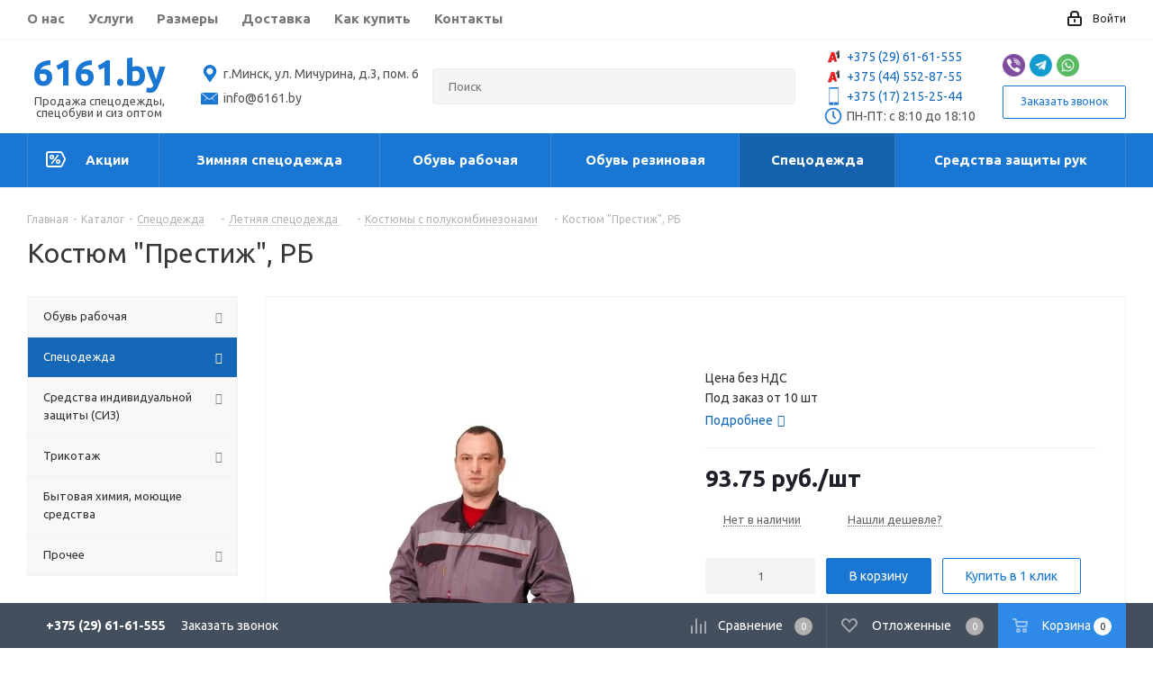

--- FILE ---
content_type: text/html; charset=UTF-8
request_url: https://6161.by/catalog/spetsodezhda/letnyaya_spetsodezhda_/kostyumy_s_polukombinezonami/2472/
body_size: 64487
content:
<!DOCTYPE html>
<html xmlns="http://www.w3.org/1999/xhtml" xml:lang="ru" lang="ru" >
<head>
	<title>Костюм &quot;Престиж&quot;, РБ</title>
	<meta name="viewport" content="initial-scale=1.0, width=device-width" />
	<meta name="HandheldFriendly" content="true" />
	<meta name="yes" content="yes" />
	<meta name="apple-mobile-web-app-status-bar-style" content="black" />
	<meta name="SKYPE_TOOLBAR" content="SKYPE_TOOLBAR_PARSER_COMPATIBLE" />
	<meta name="keywords" content="интернет-магазин, заказать, купить" />
<meta name="description" content="Костюм &amp;quot;Престиж&amp;quot;, РБ" />
<script>if(!window.BX)window.BX={};if(!window.BX.message)window.BX.message=function(mess){if(typeof mess==='object'){for(let i in mess) {BX.message[i]=mess[i];} return true;}};</script>
<script>(window.BX||top.BX).message({'JS_CORE_LOADING':'Загрузка...','JS_CORE_NO_DATA':'- Нет данных -','JS_CORE_WINDOW_CLOSE':'Закрыть','JS_CORE_WINDOW_EXPAND':'Развернуть','JS_CORE_WINDOW_NARROW':'Свернуть в окно','JS_CORE_WINDOW_SAVE':'Сохранить','JS_CORE_WINDOW_CANCEL':'Отменить','JS_CORE_WINDOW_CONTINUE':'Продолжить','JS_CORE_H':'ч','JS_CORE_M':'м','JS_CORE_S':'с','JSADM_AI_HIDE_EXTRA':'Скрыть лишние','JSADM_AI_ALL_NOTIF':'Показать все','JSADM_AUTH_REQ':'Требуется авторизация!','JS_CORE_WINDOW_AUTH':'Войти','JS_CORE_IMAGE_FULL':'Полный размер'});</script>

<script src="/bitrix/js/main/core/core.min.js?1625471695260438"></script>

<script>BX.setJSList(['/bitrix/js/main/core/core_ajax.js','/bitrix/js/main/core/core_promise.js','/bitrix/js/main/polyfill/promise/js/promise.js','/bitrix/js/main/loadext/loadext.js','/bitrix/js/main/loadext/extension.js','/bitrix/js/main/polyfill/promise/js/promise.js','/bitrix/js/main/polyfill/find/js/find.js','/bitrix/js/main/polyfill/includes/js/includes.js','/bitrix/js/main/polyfill/matches/js/matches.js','/bitrix/js/ui/polyfill/closest/js/closest.js','/bitrix/js/main/polyfill/fill/main.polyfill.fill.js','/bitrix/js/main/polyfill/find/js/find.js','/bitrix/js/main/polyfill/matches/js/matches.js','/bitrix/js/main/polyfill/core/dist/polyfill.bundle.js','/bitrix/js/main/core/core.js','/bitrix/js/main/polyfill/intersectionobserver/js/intersectionobserver.js','/bitrix/js/main/lazyload/dist/lazyload.bundle.js','/bitrix/js/main/polyfill/core/dist/polyfill.bundle.js','/bitrix/js/main/parambag/dist/parambag.bundle.js']);
BX.setCSSList(['/bitrix/js/main/lazyload/dist/lazyload.bundle.css','/bitrix/js/main/parambag/dist/parambag.bundle.css']);</script>
<script>(window.BX||top.BX).message({'pull_server_enabled':'Y','pull_config_timestamp':'1624369122','pull_guest_mode':'N','pull_guest_user_id':'0'});(window.BX||top.BX).message({'PULL_OLD_REVISION':'Для продолжения корректной работы с сайтом необходимо перезагрузить страницу.'});</script>
<script>(window.BX||top.BX).message({'DISK_MYOFFICE':false});(window.BX||top.BX).message({'JS_CORE_VIEWER_DOWNLOAD':'Скачать','JS_CORE_VIEWER_EDIT':'Редактировать','JS_CORE_VIEWER_DESCR_AUTHOR':'Автор','JS_CORE_VIEWER_DESCR_LAST_MODIFY':'Последние изменения','JS_CORE_VIEWER_TOO_BIG_FOR_VIEW':'Файл слишком большой для просмотра','JS_CORE_VIEWER_OPEN_WITH_GVIEWER':'Открыть файл в Google Viewer','JS_CORE_VIEWER_IFRAME_DESCR_ERROR':'К сожалению, не удалось открыть документ.','JS_CORE_VIEWER_IFRAME_PROCESS_SAVE_DOC':'Сохранение документа','JS_CORE_VIEWER_IFRAME_UPLOAD_DOC_TO_GOOGLE':'Загрузка документа','JS_CORE_VIEWER_IFRAME_CONVERT_ACCEPT':'Конвертировать','JS_CORE_VIEWER_IFRAME_CONVERT_DECLINE':'Отменить','JS_CORE_VIEWER_IFRAME_CONVERT_TO_NEW_FORMAT':'Документ будет сконвертирован в docx, xls, pptx, так как имеет старый формат.','JS_CORE_VIEWER_IFRAME_DESCR_SAVE_DOC':'Сохранить документ?','JS_CORE_VIEWER_IFRAME_SAVE_DOC':'Сохранить','JS_CORE_VIEWER_IFRAME_DISCARD_DOC':'Отменить изменения','JS_CORE_VIEWER_IFRAME_CHOICE_SERVICE_EDIT':'Редактировать с помощью','JS_CORE_VIEWER_IFRAME_SET_DEFAULT_SERVICE_EDIT':'Использовать для всех файлов','JS_CORE_VIEWER_IFRAME_CHOICE_SERVICE_EDIT_ACCEPT':'Применить','JS_CORE_VIEWER_IFRAME_CHOICE_SERVICE_EDIT_DECLINE':'Отменить','JS_CORE_VIEWER_IFRAME_UPLOAD_NEW_VERSION_IN_COMMENT':'Загрузил новую версию файла','JS_CORE_VIEWER_SERVICE_GOOGLE_DRIVE':'Google Docs','JS_CORE_VIEWER_SERVICE_SKYDRIVE':'MS Office Online','JS_CORE_VIEWER_IFRAME_CANCEL':'Отмена','JS_CORE_VIEWER_IFRAME_DESCR_SAVE_DOC_F':'В одном из окон вы редактируете данный документ. Если вы завершили работу над документом, нажмите \"#SAVE_DOC#\", чтобы загрузить измененный файл на портал.','JS_CORE_VIEWER_SAVE':'Сохранить','JS_CORE_VIEWER_EDIT_IN_SERVICE':'Редактировать в #SERVICE#','JS_CORE_VIEWER_NOW_EDITING_IN_SERVICE':'Редактирование в #SERVICE#','JS_CORE_VIEWER_SAVE_TO_OWN_FILES':'Сохранить на Битрикс24.Диск','JS_CORE_VIEWER_DOWNLOAD_TO_PC':'Скачать на локальный компьютер','JS_CORE_VIEWER_GO_TO_FILE':'Перейти к файлу','JS_CORE_VIEWER_DESCR_SAVE_FILE_TO_OWN_FILES':'Файл #NAME# успешно сохранен<br>в папку \"Файлы\\Сохраненные\"','JS_CORE_VIEWER_DESCR_PROCESS_SAVE_FILE_TO_OWN_FILES':'Файл #NAME# сохраняется<br>на ваш \"Битрикс24.Диск\"','JS_CORE_VIEWER_HISTORY_ELEMENT':'История','JS_CORE_VIEWER_VIEW_ELEMENT':'Просмотреть','JS_CORE_VIEWER_THROUGH_VERSION':'Версия #NUMBER#','JS_CORE_VIEWER_THROUGH_LAST_VERSION':'Последняя версия','JS_CORE_VIEWER_DISABLE_EDIT_BY_PERM':'Автор не разрешил вам редактировать этот документ','JS_CORE_VIEWER_IFRAME_UPLOAD_NEW_VERSION_IN_COMMENT_F':'Загрузила новую версию файла','JS_CORE_VIEWER_IFRAME_UPLOAD_NEW_VERSION_IN_COMMENT_M':'Загрузил новую версию файла','JS_CORE_VIEWER_IFRAME_CONVERT_TO_NEW_FORMAT_EX':'Документ будет сконвертирован в формат #NEW_FORMAT#, так как текущий формат #OLD_FORMAT# является устаревшим.','JS_CORE_VIEWER_CONVERT_TITLE':'Конвертировать в #NEW_FORMAT#?','JS_CORE_VIEWER_CREATE_IN_SERVICE':'Создать с помощью #SERVICE#','JS_CORE_VIEWER_NOW_CREATING_IN_SERVICE':'Создание документа в #SERVICE#','JS_CORE_VIEWER_SAVE_AS':'Сохранить как','JS_CORE_VIEWER_CREATE_DESCR_SAVE_DOC_F':'В одном из окон вы создаете новый документ. Если вы завершили работу над документом, нажмите \"#SAVE_AS_DOC#\", чтобы перейти к добавлению документа на портал.','JS_CORE_VIEWER_NOW_DOWNLOAD_FROM_SERVICE':'Загрузка документа из #SERVICE#','JS_CORE_VIEWER_EDIT_IN_LOCAL_SERVICE':'Редактировать на моём компьютере','JS_CORE_VIEWER_EDIT_IN_LOCAL_SERVICE_SHORT':'Редактировать на #SERVICE#','JS_CORE_VIEWER_SERVICE_LOCAL':'моём компьютере','JS_CORE_VIEWER_DOWNLOAD_B24_DESKTOP':'Скачать','JS_CORE_VIEWER_SERVICE_LOCAL_INSTALL_DESKTOP':'Для эффективного редактирования документов на компьютере, установите десктоп приложение и подключите Битрикс24.Диск','JS_CORE_VIEWER_SERVICE_B24_DISK':'Битрикс24.Диск','JS_CORE_VIEWER_SHOW_FILE_DIALOG_OAUTH_NOTICE':'Для просмотра файла, пожалуйста, авторизуйтесь в своем аккаунте <a id=\"bx-js-disk-run-oauth-modal\" href=\"#\">#SERVICE#<\/a>.','JS_CORE_VIEWER_SERVICE_OFFICE365':'Office365','JS_CORE_VIEWER_DOCUMENT_IS_LOCKED_BY':'Документ заблокирован на редактирование','JS_CORE_VIEWER_SERVICE_MYOFFICE':'МойОфис','JS_CORE_VIEWER_OPEN_PDF_PREVIEW':'Просмотреть pdf-версию файла','JS_CORE_VIEWER_AJAX_ACCESS_DENIED':'Не хватает прав для просмотра файла. Попробуйте обновить страницу.','JS_CORE_VIEWER_AJAX_CONNECTION_FAILED':'При попытке открыть файл возникла ошибка. Пожалуйста, попробуйте позже.','JS_CORE_VIEWER_AJAX_OPEN_NEW_TAB':'Открыть в новом окне','JS_CORE_VIEWER_AJAX_PRINT':'Распечатать','JS_CORE_VIEWER_TRANSFORMATION_IN_PROCESS':'Документ сохранён. Мы готовим его к показу.','JS_CORE_VIEWER_IFRAME_ERROR_TITLE':'Не удалось открыть документ','JS_CORE_VIEWER_DOWNLOAD_B24_DESKTOP_FULL':'Скачать приложение','JS_CORE_VIEWER_DOWNLOAD_DOCUMENT':'Скачать документ','JS_CORE_VIEWER_IFRAME_ERROR_COULD_NOT_VIEW':'К сожалению, не удалось просмотреть документ.','JS_CORE_VIEWER_ACTIONPANEL_MORE':'Ещё'});</script>
<script>(window.BX||top.BX).message({'UI_TAG_SELECTOR_SEARCH_PLACEHOLDER':'поиск','UI_TAG_SELECTOR_ADD_BUTTON_CAPTION':'Добавить','UI_TAG_SELECTOR_ADD_BUTTON_CAPTION_MORE':'Добавить еще','UI_TAG_SELECTOR_ADD_BUTTON_CAPTION_SINGLE':'Изменить','UI_TAG_SELECTOR_CREATE_BUTTON_CAPTION':'Создать','UI_SELECTOR_SEARCH_LOADER_TEXT':'Идет поиск дополнительных результатов...','UI_SELECTOR_SEARCH_TAB_TITLE':'Поиск','UI_SELECTOR_SEARCH_STUB_TITLE':'Нет совпадений','UI_SELECTOR_SEARCH_STUB_SUBTITLE':'Попробуйте изменить условия поиска','UI_SELECTOR_RECENT_TAB_TITLE':'Последние','UI_SELECTOR_ITEM_LINK_TITLE':'подробнее','UI_SELECTOR_TAB_STUB_TITLE':'В категории &laquo;#TAB_TITLE#&raquo; ничего не найдено','UI_SELECTOR_CREATE_ITEM_LABEL':'Создать:'});</script>
<script type="extension/settings" data-extension="ui.entity-selector">{"extensions":["catalog.entity-selector","intranet.entity-selector","seo.entity-selector","socialnetwork.entity-selector"]}</script>
<script type="extension/settings" data-extension="catalog.entity-selector">{"entities":[{"id":"product","options":{"dynamicLoad":true,"dynamicSearch":true,"searchFields":[{"name":"supertitle","type":"string","system":true},{"name":"SEARCH_PROPERTIES","type":"string"},{"name":"PREVIEW_TEXT","type":"string"},{"name":"DETAIL_TEXT","type":"string"},{"name":"PARENT_NAME","type":"string"},{"name":"PARENT_SEARCH_PROPERTIES","type":"string"},{"name":"PARENT_PREVIEW_TEXT","type":"string"},{"name":"PARENT_DETAIL_TEXT","type":"string"}],"itemOptions":{"default":{"avatar":"\/bitrix\/js\/catalog\/entity-selector\/src\/images\/product.svg","captionOptions":{"fitContent":true,"maxWidth":150}}}}}]}</script>
<script type="extension/settings" data-extension="intranet.entity-selector">{"entities":[{"id":"department","options":{"dynamicLoad":true,"dynamicSearch":true,"itemOptions":{"default":{"avatar":"\/bitrix\/js\/intranet\/entity-selector\/src\/images\/department.svg","supertitle":"\u041e\u0442\u0434\u0435\u043b"}},"tagOptions":{"default":{"textColor":"#5f6670","bgColor":"#e2e3e5","avatar":""}}}}]}</script>
<script>(window.BX||top.BX).message({'CORE_CLIPBOARD_COPY_SUCCESS':'Скопировано','CORE_CLIPBOARD_COPY_FAILURE':'Не удалось скопировать'});</script>
<script>(window.BX||top.BX).message({'MAIN_SIDEPANEL_CLOSE':'Закрыть','MAIN_SIDEPANEL_PRINT':'Печать','MAIN_SIDEPANEL_NEW_WINDOW':'Открыть в новом окне','MAIN_SIDEPANEL_COPY_LINK':'Скопировать ссылку'});</script>
<script>(window.BX||top.BX).message({'SOCNET_ENTITY_SELECTOR_INVITE_EMPLOYEE':'Пригласить сотрудника','SOCNET_ENTITY_SELECTOR_INVITE_GUEST':'Пригласить гостя','SOCNET_ENTITY_SELECTOR_INVITE_EMPLOYEE_OR_GUEST':'<employee>Пригласить сотрудника<\/employee><span>или<\/span><guest>пригласить гостя<\/guest>','SOCNET_ENTITY_SELECTOR_INVITED_USERS_TAB_TITLE':'Приглашенные','SOCNET_ENTITY_SELECTOR_INVITED_GUEST_HINT':'Вы можете добавить не только сотрудника, но и партнера или клиента по электронной почте.'});</script>
<script type="extension/settings" data-extension="socialnetwork.entity-selector">{"entities":[{"id":"user","options":{"dynamicLoad":true,"dynamicSearch":true,"searchFields":[{"name":"position","type":"string"},{"name":"email","type":"email"}],"searchCacheLimits":["^[=_0-9a-z+~\u0027!\\$\u0026*^`|\\#%\\\/?{}-]+(\\.[=_0-9a-z+~\u0027!\\$\u0026*^`|\\#%\\\/?{}-]+)*@"],"badgeOptions":[{"title":"\u0412 \u043e\u0442\u043f\u0443\u0441\u043a\u0435","bgColor":"#b4f4e6","textColor":"#27a68a","conditions":{"isOnVacation":true}},{"title":"\u041f\u0440\u0438\u0433\u043b\u0430\u0448\u0435\u043d","textColor":"#23a2ca","bgColor":"#dcf6fe","conditions":{"invited":true}}],"itemOptions":{"default":{"avatar":"\/bitrix\/js\/socialnetwork\/entity-selector\/src\/images\/default-user.svg","link":"\/company\/personal\/user\/#id#\/","linkTitle":"\u043e \u0441\u043e\u0442\u0440\u0443\u0434\u043d\u0438\u043a\u0435"},"extranet":{"textColor":"#ca8600","avatar":"\/bitrix\/js\/socialnetwork\/entity-selector\/src\/images\/extranet-user.svg","badges":[{"title":"\u042d\u043a\u0441\u0442\u0440\u0430\u043d\u0435\u0442","textColor":"#bb8412","bgColor":"#fff599"}]},"email":{"textColor":"#ca8600","avatar":"\/bitrix\/js\/socialnetwork\/entity-selector\/src\/images\/email-user.svg","badges":[{"title":"\u0413\u043e\u0441\u0442\u044c","textColor":"#bb8412","bgColor":"#fff599"}],"link":""},"inactive":{"badges":[{"title":"\u0423\u0432\u043e\u043b\u0435\u043d","textColor":"#828b95","bgColor":"#eaebec"}]},"integrator":{"badges":[{"title":"\u0418\u043d\u0442\u0435\u0433\u0440\u0430\u0442\u043e\u0440","textColor":"#668d13","bgColor":"#e6f4b9"}]}},"tagOptions":{"default":{"textColor":"#1066bb","bgColor":"#bcedfc","avatar":"\/bitrix\/js\/socialnetwork\/entity-selector\/src\/images\/default-tag-user.svg"},"extranet":{"textColor":"#a9750f","bgColor":"#ffec91","avatar":"\/bitrix\/js\/socialnetwork\/entity-selector\/src\/images\/extranet-user.svg"},"email":{"textColor":"#a26b00","bgColor":"#ffec91","avatar":"\/bitrix\/js\/socialnetwork\/entity-selector\/src\/images\/email-user.svg"},"inactive":{"textColor":"#5f6670","bgColor":"#ecedef"}}}},{"id":"project","options":{"dynamicLoad":true,"dynamicSearch":true,"itemOptions":{"default":{"avatar":"\/bitrix\/js\/socialnetwork\/entity-selector\/src\/images\/project.svg","link":"\/workgroups\/group\/#id#\/card\/","linkTitle":"\u043e \u0433\u0440\u0443\u043f\u043f\u0435","supertitle":"\u0413\u0440\u0443\u043f\u043f\u0430"},"extranet":{"avatar":"\/bitrix\/js\/socialnetwork\/entity-selector\/src\/images\/extranet-project.svg","textColor":"#ca8600","badges":[{"title":"\u042d\u043a\u0441\u0442\u0440\u0430\u043d\u0435\u0442","textColor":"#bb8412","bgColor":"#fff599"}]}},"tagOptions":{"default":{"textColor":"#207976","bgColor":"#ade7e4"},"extranet":{"textColor":"#a9750f","bgColor":"#ffec91"}}}},{"id":"meta-user","options":{"dynamicLoad":true,"dynamicSearch":false,"itemOptions":{"all-users":{"avatar":"\/bitrix\/js\/socialnetwork\/entity-selector\/src\/images\/meta-user-all.svg"}},"tagOptions":{"all-users":{"textColor":"#5f6670","bgColor":"#dbf087","avatar":""}}}}]}</script>
<script>(window.BX||top.BX).message({'UI_BUTTONS_SAVE_BTN_TEXT':'Сохранить','UI_BUTTONS_CREATE_BTN_TEXT':'Создать','UI_BUTTONS_ADD_BTN_TEXT':'Добавить','UI_BUTTONS_SEND_BTN_TEXT':'Отправить','UI_BUTTONS_CANCEL_BTN_TEXT':'Отменить','UI_BUTTONS_CLOSE_BTN_TEXT':'Закрыть','UI_BUTTONS_APPLY_BTN_TEXT':'Применить'});</script>
<script>(window.BX||top.BX).message({'JS_CORE_LOADING':'Загрузка...','JS_CORE_NO_DATA':'- Нет данных -','JS_CORE_WINDOW_CLOSE':'Закрыть','JS_CORE_WINDOW_EXPAND':'Развернуть','JS_CORE_WINDOW_NARROW':'Свернуть в окно','JS_CORE_WINDOW_SAVE':'Сохранить','JS_CORE_WINDOW_CANCEL':'Отменить','JS_CORE_WINDOW_CONTINUE':'Продолжить','JS_CORE_H':'ч','JS_CORE_M':'м','JS_CORE_S':'с','JSADM_AI_HIDE_EXTRA':'Скрыть лишние','JSADM_AI_ALL_NOTIF':'Показать все','JSADM_AUTH_REQ':'Требуется авторизация!','JS_CORE_WINDOW_AUTH':'Войти','JS_CORE_IMAGE_FULL':'Полный размер'});</script>
<script>(window.BX||top.BX).message({'AMPM_MODE':false});(window.BX||top.BX).message({'MONTH_1':'Январь','MONTH_2':'Февраль','MONTH_3':'Март','MONTH_4':'Апрель','MONTH_5':'Май','MONTH_6':'Июнь','MONTH_7':'Июль','MONTH_8':'Август','MONTH_9':'Сентябрь','MONTH_10':'Октябрь','MONTH_11':'Ноябрь','MONTH_12':'Декабрь','MONTH_1_S':'января','MONTH_2_S':'февраля','MONTH_3_S':'марта','MONTH_4_S':'апреля','MONTH_5_S':'мая','MONTH_6_S':'июня','MONTH_7_S':'июля','MONTH_8_S':'августа','MONTH_9_S':'сентября','MONTH_10_S':'октября','MONTH_11_S':'ноября','MONTH_12_S':'декабря','MON_1':'янв','MON_2':'фев','MON_3':'мар','MON_4':'апр','MON_5':'май','MON_6':'июн','MON_7':'июл','MON_8':'авг','MON_9':'сен','MON_10':'окт','MON_11':'ноя','MON_12':'дек','DAY_OF_WEEK_0':'Воскресенье','DAY_OF_WEEK_1':'Понедельник','DAY_OF_WEEK_2':'Вторник','DAY_OF_WEEK_3':'Среда','DAY_OF_WEEK_4':'Четверг','DAY_OF_WEEK_5':'Пятница','DAY_OF_WEEK_6':'Суббота','DOW_0':'Вс','DOW_1':'Пн','DOW_2':'Вт','DOW_3':'Ср','DOW_4':'Чт','DOW_5':'Пт','DOW_6':'Сб','FD_SECOND_AGO_0':'#VALUE# секунд назад','FD_SECOND_AGO_1':'#VALUE# секунду назад','FD_SECOND_AGO_10_20':'#VALUE# секунд назад','FD_SECOND_AGO_MOD_1':'#VALUE# секунду назад','FD_SECOND_AGO_MOD_2_4':'#VALUE# секунды назад','FD_SECOND_AGO_MOD_OTHER':'#VALUE# секунд назад','FD_SECOND_DIFF_0':'#VALUE# секунд','FD_SECOND_DIFF_1':'#VALUE# секунда','FD_SECOND_DIFF_10_20':'#VALUE# секунд','FD_SECOND_DIFF_MOD_1':'#VALUE# секунда','FD_SECOND_DIFF_MOD_2_4':'#VALUE# секунды','FD_SECOND_DIFF_MOD_OTHER':'#VALUE# секунд','FD_SECOND_SHORT':'#VALUE#с','FD_MINUTE_AGO_0':'#VALUE# минут назад','FD_MINUTE_AGO_1':'#VALUE# минуту назад','FD_MINUTE_AGO_10_20':'#VALUE# минут назад','FD_MINUTE_AGO_MOD_1':'#VALUE# минуту назад','FD_MINUTE_AGO_MOD_2_4':'#VALUE# минуты назад','FD_MINUTE_AGO_MOD_OTHER':'#VALUE# минут назад','FD_MINUTE_DIFF_0':'#VALUE# минут','FD_MINUTE_DIFF_1':'#VALUE# минута','FD_MINUTE_DIFF_10_20':'#VALUE# минут','FD_MINUTE_DIFF_MOD_1':'#VALUE# минута','FD_MINUTE_DIFF_MOD_2_4':'#VALUE# минуты','FD_MINUTE_DIFF_MOD_OTHER':'#VALUE# минут','FD_MINUTE_0':'#VALUE# минут','FD_MINUTE_1':'#VALUE# минуту','FD_MINUTE_10_20':'#VALUE# минут','FD_MINUTE_MOD_1':'#VALUE# минуту','FD_MINUTE_MOD_2_4':'#VALUE# минуты','FD_MINUTE_MOD_OTHER':'#VALUE# минут','FD_MINUTE_SHORT':'#VALUE#мин','FD_HOUR_AGO_0':'#VALUE# часов назад','FD_HOUR_AGO_1':'#VALUE# час назад','FD_HOUR_AGO_10_20':'#VALUE# часов назад','FD_HOUR_AGO_MOD_1':'#VALUE# час назад','FD_HOUR_AGO_MOD_2_4':'#VALUE# часа назад','FD_HOUR_AGO_MOD_OTHER':'#VALUE# часов назад','FD_HOUR_DIFF_0':'#VALUE# часов','FD_HOUR_DIFF_1':'#VALUE# час','FD_HOUR_DIFF_10_20':'#VALUE# часов','FD_HOUR_DIFF_MOD_1':'#VALUE# час','FD_HOUR_DIFF_MOD_2_4':'#VALUE# часа','FD_HOUR_DIFF_MOD_OTHER':'#VALUE# часов','FD_HOUR_SHORT':'#VALUE#ч','FD_YESTERDAY':'вчера','FD_TODAY':'сегодня','FD_TOMORROW':'завтра','FD_DAY_AGO_0':'#VALUE# дней назад','FD_DAY_AGO_1':'#VALUE# день назад','FD_DAY_AGO_10_20':'#VALUE# дней назад','FD_DAY_AGO_MOD_1':'#VALUE# день назад','FD_DAY_AGO_MOD_2_4':'#VALUE# дня назад','FD_DAY_AGO_MOD_OTHER':'#VALUE# дней назад','FD_DAY_DIFF_0':'#VALUE# дней','FD_DAY_DIFF_1':'#VALUE# день','FD_DAY_DIFF_10_20':'#VALUE# дней','FD_DAY_DIFF_MOD_1':'#VALUE# день','FD_DAY_DIFF_MOD_2_4':'#VALUE# дня','FD_DAY_DIFF_MOD_OTHER':'#VALUE# дней','FD_DAY_AT_TIME':'#DAY# в #TIME#','FD_DAY_SHORT':'#VALUE#д','FD_MONTH_AGO_0':'#VALUE# месяцев назад','FD_MONTH_AGO_1':'#VALUE# месяц назад','FD_MONTH_AGO_10_20':'#VALUE# месяцев назад','FD_MONTH_AGO_MOD_1':'#VALUE# месяц назад','FD_MONTH_AGO_MOD_2_4':'#VALUE# месяца назад','FD_MONTH_AGO_MOD_OTHER':'#VALUE# месяцев назад','FD_MONTH_DIFF_0':'#VALUE# месяцев','FD_MONTH_DIFF_1':'#VALUE# месяц','FD_MONTH_DIFF_10_20':'#VALUE# месяцев','FD_MONTH_DIFF_MOD_1':'#VALUE# месяц','FD_MONTH_DIFF_MOD_2_4':'#VALUE# месяца','FD_MONTH_DIFF_MOD_OTHER':'#VALUE# месяцев','FD_MONTH_SHORT':'#VALUE#мес','FD_YEARS_AGO_0':'#VALUE# лет назад','FD_YEARS_AGO_1':'#VALUE# год назад','FD_YEARS_AGO_10_20':'#VALUE# лет назад','FD_YEARS_AGO_MOD_1':'#VALUE# год назад','FD_YEARS_AGO_MOD_2_4':'#VALUE# года назад','FD_YEARS_AGO_MOD_OTHER':'#VALUE# лет назад','FD_YEARS_DIFF_0':'#VALUE# лет','FD_YEARS_DIFF_1':'#VALUE# год','FD_YEARS_DIFF_10_20':'#VALUE# лет','FD_YEARS_DIFF_MOD_1':'#VALUE# год','FD_YEARS_DIFF_MOD_2_4':'#VALUE# года','FD_YEARS_DIFF_MOD_OTHER':'#VALUE# лет','FD_YEARS_SHORT_0':'#VALUE#л','FD_YEARS_SHORT_1':'#VALUE#г','FD_YEARS_SHORT_10_20':'#VALUE#л','FD_YEARS_SHORT_MOD_1':'#VALUE#г','FD_YEARS_SHORT_MOD_2_4':'#VALUE#г','FD_YEARS_SHORT_MOD_OTHER':'#VALUE#л','CAL_BUTTON':'Выбрать','CAL_TIME_SET':'Установить время','CAL_TIME':'Время','FD_LAST_SEEN_TOMORROW':'завтра в #TIME#','FD_LAST_SEEN_NOW':'только что','FD_LAST_SEEN_TODAY':'сегодня в #TIME#','FD_LAST_SEEN_YESTERDAY':'вчера в #TIME#','FD_LAST_SEEN_MORE_YEAR':'более года назад'});</script>
<script>(window.BX||top.BX).message({'WEEK_START':'1'});</script>
<script>(window.BX||top.BX).message({'LANGUAGE_ID':'ru','FORMAT_DATE':'DD.MM.YYYY','FORMAT_DATETIME':'DD.MM.YYYY HH:MI:SS','COOKIE_PREFIX':'BITRIX_SM','SERVER_TZ_OFFSET':'10800','UTF_MODE':'Y','SITE_ID':'s1','SITE_DIR':'/','USER_ID':'','SERVER_TIME':'1768986509','USER_TZ_OFFSET':'0','USER_TZ_AUTO':'Y','bitrix_sessid':'daa5421434ccd5e245dbb8821f646acf'});</script>


<script  src="/bitrix/cache/js/s1/aspro_next/kernel_main/kernel_main_v1.js?1716440402223429"></script>
<script src="/bitrix/js/pull/protobuf/protobuf.min.js?161434367276433"></script>
<script src="/bitrix/js/pull/protobuf/model.min.js?161434367214190"></script>
<script src="/bitrix/js/rest/client/rest.client.min.js?16147526039240"></script>
<script src="/bitrix/js/pull/client/pull.client.min.js?162547175043841"></script>
<script src="/bitrix/js/main/core/core_ls.min.js?15773630877365"></script>
<script src="/bitrix/js/main/jquery/jquery-2.1.3.min.min.js?157736309184283"></script>
<script src="/bitrix/js/main/ajax.min.js?157736308522194"></script>
<script src="/bitrix/js/main/popup/dist/main.popup.bundle.min.js?162547169461026"></script>
<script src="/bitrix/js/main/cphttprequest.js?15773630916104"></script>
<script src="/bitrix/js/main/loader/dist/loader.bundle.min.js?16147525773969"></script>
<script src="/bitrix/js/main/core/core_viewer.js?1577363087144607"></script>
<script src="/bitrix/js/ui/entity-selector/dist/entity-selector.bundle.min.js?1625471751154856"></script>
<script src="/bitrix/js/main/core/core_clipboard.min.js?16147525772222"></script>
<script  src="/bitrix/cache/js/s1/aspro_next/kernel_sidepanel/kernel_sidepanel_v1.js?163722350150460"></script>
<script src="/bitrix/js/socialnetwork/entity-selector/dist/sonet-entity-selector.bundle.min.js?16147527316804"></script>
<script src="/bitrix/js/ui/buttons/dist/ui.buttons.bundle.min.js?162547174841307"></script>
<script  src="/bitrix/cache/js/s1/aspro_next/kernel_htmleditor/kernel_htmleditor_v1.js?1637223501553356"></script>
<script src="/bitrix/js/currency/currency-core/dist/currency-core.bundle.min.js?16147524702842"></script>
<script src="/bitrix/js/currency/core_currency.min.js?1614752470833"></script>
<script>BX.setJSList(['/bitrix/js/main/core/core_fx.js','/bitrix/js/main/pageobject/pageobject.js','/bitrix/js/main/core/core_window.js','/bitrix/js/main/date/main.date.js','/bitrix/js/main/core/core_date.js','/bitrix/js/main/core/core_timer.js','/bitrix/js/main/dd.js','/bitrix/js/main/session.js','/bitrix/js/main/utils.js','/bitrix/js/main/core/core_uf.js','/bitrix/js/main/core/core_dd.js','/bitrix/js/main/core/core_tooltip.js','/bitrix/js/main/rating_like.js','/bitrix/js/main/sidepanel/manager.js','/bitrix/js/main/sidepanel/slider.js','/bitrix/js/fileman/html_editor/range.js','/bitrix/js/fileman/html_editor/html-actions.js','/bitrix/js/fileman/html_editor/html-views.js','/bitrix/js/fileman/html_editor/html-parser.js','/bitrix/js/fileman/html_editor/html-base-controls.js','/bitrix/js/fileman/html_editor/html-controls.js','/bitrix/js/fileman/html_editor/html-components.js','/bitrix/js/fileman/html_editor/html-snippets.js','/bitrix/js/fileman/html_editor/html-editor.js','/bitrix/templates/aspro_next/components/bitrix/catalog.element/main/script.js','/bitrix/templates/aspro_next/components/bitrix/sale.gift.product/main/script.js','/bitrix/templates/aspro_next/components/bitrix/sale.gift.main.products/main/script.js','/bitrix/templates/aspro_next/components/bitrix/catalog.bigdata.products/main_new/script.js','/bitrix/templates/aspro_next/js/jquery.history.js','/bitrix/templates/aspro_next/js/jquery.actual.min.js','/bitrix/templates/aspro_next/vendor/js/jquery.bxslider.js','/bitrix/templates/aspro_next/js/jqModal.js','/bitrix/templates/aspro_next/vendor/js/bootstrap.js','/bitrix/templates/aspro_next/vendor/js/jquery.appear.js','/bitrix/templates/aspro_next/js/browser.js','/bitrix/templates/aspro_next/js/jquery.fancybox.js','/bitrix/templates/aspro_next/js/jquery.flexslider.js','/bitrix/templates/aspro_next/vendor/js/moment.min.js','/bitrix/templates/aspro_next/vendor/js/footable.js','/bitrix/templates/aspro_next/js/jquery.validate.min.js','/bitrix/templates/aspro_next/js/jquery.inputmask.bundle.min.js','/bitrix/templates/aspro_next/js/jquery.easing.1.3.js','/bitrix/templates/aspro_next/js/equalize.min.js','/bitrix/templates/aspro_next/js/jquery.alphanumeric.js','/bitrix/templates/aspro_next/js/jquery.cookie.js','/bitrix/templates/aspro_next/js/jquery.plugin.min.js','/bitrix/templates/aspro_next/js/jquery.countdown.min.js','/bitrix/templates/aspro_next/js/jquery.countdown-ru.js','/bitrix/templates/aspro_next/js/jquery.ikSelect.js','/bitrix/templates/aspro_next/js/jquery.mobile.custom.touch.min.js','/bitrix/templates/aspro_next/js/jquery.dotdotdot.js','/bitrix/templates/aspro_next/js/rating_likes.js','/bitrix/templates/aspro_next/js/video_banner.js','/bitrix/templates/aspro_next/js/main.js','/bitrix/components/bitrix/search.title/script.js','/bitrix/templates/aspro_next/components/bitrix/search.title/corp/script.js','/bitrix/templates/aspro_next/components/bitrix/menu/left_front_catalog/script.js','/bitrix/templates/aspro_next/components/bitrix/subscribe.form/main/script.js','/bitrix/templates/aspro_next/components/bitrix/search.title/fixed/script.js','/bitrix/templates/aspro_next/js/custom.js','/bitrix/templates/aspro_next/components/bitrix/forum.topic.reviews/main/script.js','/bitrix/components/bitrix/main.post.form/templates/.default/script.js','/bitrix/templates/aspro_next/components/bitrix/subscribe.edit/footer/script.js']);</script>
<script>
					(function () {
						"use strict";

						var counter = function ()
						{
							var cookie = (function (name) {
								var parts = ("; " + document.cookie).split("; " + name + "=");
								if (parts.length == 2) {
									try {return JSON.parse(decodeURIComponent(parts.pop().split(";").shift()));}
									catch (e) {}
								}
							})("BITRIX_CONVERSION_CONTEXT_s1");

							if (cookie && cookie.EXPIRE >= BX.message("SERVER_TIME"))
								return;

							var request = new XMLHttpRequest();
							request.open("POST", "/bitrix/tools/conversion/ajax_counter.php", true);
							request.setRequestHeader("Content-type", "application/x-www-form-urlencoded");
							request.send(
								"SITE_ID="+encodeURIComponent("s1")+
								"&sessid="+encodeURIComponent(BX.bitrix_sessid())+
								"&HTTP_REFERER="+encodeURIComponent(document.referrer)
							);
						};

						if (window.frameRequestStart === true)
							BX.addCustomEvent("onFrameDataReceived", counter);
						else
							BX.ready(counter);
					})();
				</script>
<script>BX.message({'PHONE':'Телефон','FAST_VIEW':'Быстрый просмотр','TABLES_SIZE_TITLE':'Подбор размера','SOCIAL':'Социальные сети','DESCRIPTION':'Описание магазина','ITEMS':'Товары','LOGO':'Логотип','REGISTER_INCLUDE_AREA':'Текст о регистрации','AUTH_INCLUDE_AREA':'Текст об авторизации','FRONT_IMG':'Изображение компании','EMPTY_CART':'пуста','CATALOG_VIEW_MORE':'... Показать все','CATALOG_VIEW_LESS':'... Свернуть','JS_REQUIRED':'Заполните это поле','JS_FORMAT':'Неверный формат','JS_FILE_EXT':'Недопустимое расширение файла','JS_PASSWORD_COPY':'Пароли не совпадают','JS_PASSWORD_LENGTH':'Минимум 6 символов','JS_ERROR':'Неверно заполнено поле','JS_FILE_SIZE':'Максимальный размер 5мб','JS_FILE_BUTTON_NAME':'Выберите файл','JS_FILE_DEFAULT':'Файл не найден','JS_DATE':'Некорректная дата','JS_DATETIME':'Некорректная дата/время','JS_REQUIRED_LICENSES':'Согласитесь с условиями','LICENSE_PROP':'Согласие на обработку персональных данных','LOGIN_LEN':'Введите минимум {0} символа','FANCY_CLOSE':'Закрыть','FANCY_NEXT':'Следующий','FANCY_PREV':'Предыдущий','TOP_AUTH_REGISTER':'Регистрация','CALLBACK':'Заказать звонок','S_CALLBACK':'Заказать звонок','UNTIL_AKC':'До конца акции','TITLE_QUANTITY_BLOCK':'Остаток','TITLE_QUANTITY':'шт.','TOTAL_SUMM_ITEM':'Общая стоимость ','SUBSCRIBE_SUCCESS':'Вы успешно подписались','RECAPTCHA_TEXT':'Подтвердите, что вы не робот','JS_RECAPTCHA_ERROR':'Пройдите проверку','COUNTDOWN_SEC':'сек.','COUNTDOWN_MIN':'мин.','COUNTDOWN_HOUR':'час.','COUNTDOWN_DAY0':'дней','COUNTDOWN_DAY1':'день','COUNTDOWN_DAY2':'дня','COUNTDOWN_WEAK0':'Недель','COUNTDOWN_WEAK1':'Неделя','COUNTDOWN_WEAK2':'Недели','COUNTDOWN_MONTH0':'Месяцев','COUNTDOWN_MONTH1':'Месяц','COUNTDOWN_MONTH2':'Месяца','COUNTDOWN_YEAR0':'Лет','COUNTDOWN_YEAR1':'Год','COUNTDOWN_YEAR2':'Года','CATALOG_PARTIAL_BASKET_PROPERTIES_ERROR':'Заполнены не все свойства у добавляемого товара','CATALOG_EMPTY_BASKET_PROPERTIES_ERROR':'Выберите свойства товара, добавляемые в корзину в параметрах компонента','CATALOG_ELEMENT_NOT_FOUND':'Элемент не найден','ERROR_ADD2BASKET':'Ошибка добавления товара в корзину','CATALOG_SUCCESSFUL_ADD_TO_BASKET':'Успешное добавление товара в корзину','ERROR_BASKET_TITLE':'Ошибка корзины','ERROR_BASKET_PROP_TITLE':'Выберите свойства, добавляемые в корзину','ERROR_BASKET_BUTTON':'Выбрать','BASKET_TOP':'Корзина в шапке','ERROR_ADD_DELAY_ITEM':'Ошибка отложенной корзины','VIEWED_TITLE':'Ранее вы смотрели','VIEWED_BEFORE':'Ранее вы смотрели','BEST_TITLE':'Лучшие предложения','CT_BST_SEARCH_BUTTON':'Поиск','CT_BST_SEARCH2_BUTTON':'Найти','BASKET_PRINT_BUTTON':'Распечатать','BASKET_CLEAR_ALL_BUTTON':'Очистить','BASKET_QUICK_ORDER_BUTTON':'Быстрый заказ','BASKET_CONTINUE_BUTTON':'Продолжить покупки','BASKET_ORDER_BUTTON':'Оформить заказ','SHARE_BUTTON':'Поделиться','BASKET_CHANGE_TITLE':'Ваш заказ','BASKET_CHANGE_LINK':'Изменить','MORE_INFO_SKU':'Подробнее','FROM':'от','TITLE_BLOCK_VIEWED_NAME':'Ранее вы смотрели','T_BASKET':'Корзина','FILTER_EXPAND_VALUES':'Показать все','FILTER_HIDE_VALUES':'Свернуть','FULL_ORDER':'Полный заказ','CUSTOM_COLOR_CHOOSE':'Выбрать','CUSTOM_COLOR_CANCEL':'Отмена','S_MOBILE_MENU':'Меню','NEXT_T_MENU_BACK':'Назад','NEXT_T_MENU_CALLBACK':'Обратная связь','NEXT_T_MENU_CONTACTS_TITLE':'Будьте на связи','SEARCH_TITLE':'Поиск','SOCIAL_TITLE':'Оставайтесь на связи','HEADER_SCHEDULE':'Время работы','SEO_TEXT':'SEO описание','COMPANY_IMG':'Картинка компании','COMPANY_TEXT':'Описание компании','CONFIG_SAVE_SUCCESS':'Настройки сохранены','CONFIG_SAVE_FAIL':'Ошибка сохранения настроек','ITEM_ECONOMY':'Экономия','ITEM_ARTICLE':'Артикул: ','JS_FORMAT_ORDER':'имеет неверный формат','JS_BASKET_COUNT_TITLE':'В корзине товаров на SUMM','POPUP_VIDEO':'Видео','POPUP_GIFT_TEXT':'Нашли что-то особенное? Намекните другу о подарке!'})</script>
<link rel="shortcut icon" href="/favicon.ico?1704886468" type="image/x-icon" />
<link rel="apple-touch-icon" sizes="180x180" href="/upload/resize_cache/webp/CNext/5be/5beac499f66f78bb13b47c319287b667.webp" />
<script>var ajaxMessages = {wait:"Загрузка..."}</script>
<meta property="og:description" content="Цена без НДС
Под заказ от 10 шт" />
<meta property="og:image" content="https://6161.by/upload/resize_cache/webp/iblock/b9d/kb7zth9e11upsxm1kvqrsx75vzx5dpzt.webp" />
<link rel="image_src" href="https://6161.by/upload/resize_cache/webp/iblock/b9d/kb7zth9e11upsxm1kvqrsx75vzx5dpzt.webp"  />
<meta property="og:title" content="Костюм &quot;Престиж&quot;, РБ" />
<meta property="og:type" content="website" />
<meta property="og:url" content="https://6161.by/catalog/spetsodezhda/letnyaya_spetsodezhda_/kostyumy_s_polukombinezonami/2472/" />
<script charset="UTF-8" src="//cdn.sendpulse.com/js/push/c6f1c9511c8aa80bbebe703b6f06aee6_0.js" async></script>



<script  src="/bitrix/cache/js/s1/aspro_next/template_8a6191413a034ef007339f0d6491b36b/template_8a6191413a034ef007339f0d6491b36b_v1.js?1637223501645909"></script>
<script  src="/bitrix/cache/js/s1/aspro_next/page_226830eb27dafb95337981d52a92548e/page_226830eb27dafb95337981d52a92548e_v1.js?1637223501159135"></script>
<script  src="/bitrix/cache/js/s1/aspro_next/default_bcc465fa4d819fa841dc6349340fec73/default_bcc465fa4d819fa841dc6349340fec73_v1.js?163722350180060"></script>
<script  src="/bitrix/cache/js/s1/aspro_next/default_7111641685e1248cf8f625d916b0a802/default_7111641685e1248cf8f625d916b0a802_v1.js?1637223325478"></script>
<script>var _ba = _ba || []; _ba.push(["aid", "492ca60d389ec17787e15b40a5ca3ff5"]); _ba.push(["host", "6161.by"]); _ba.push(["ad[ct][item]", "[base64]"]);_ba.push(["ad[ct][user_id]", function(){return BX.message("USER_ID") ? BX.message("USER_ID") : 0;}]);_ba.push(["ad[ct][recommendation]", function() {var rcmId = "";var cookieValue = BX.getCookie("BITRIX_SM_RCM_PRODUCT_LOG");var productId = 2472;var cItems = [];var cItem;if (cookieValue){cItems = cookieValue.split(".");}var i = cItems.length;while (i--){cItem = cItems[i].split("-");if (cItem[0] == productId){rcmId = cItem[1];break;}}return rcmId;}]);_ba.push(["ad[ct][v]", "2"]);(function() {var ba = document.createElement("script"); ba.type = "text/javascript"; ba.async = true;ba.src = (document.location.protocol == "https:" ? "https://" : "http://") + "bitrix.info/ba.js";var s = document.getElementsByTagName("script")[0];s.parentNode.insertBefore(ba, s);})();</script>


<link href="/bitrix/cache/css/s1/aspro_next/kernel_main/kernel_main_v1.css?163744117323565"  rel="stylesheet" />
<link href="/bitrix/js/intranet/intranet-common.min.css?157736306962422"  rel="stylesheet" />
<link href="https://fonts.googleapis.com/css?family=Ubuntu:300italic,400italic,500italic,700italic,400,300,500,700subset=latin,cyrillic-ext"  rel="stylesheet" />
<link href="/bitrix/js/ui/fonts/opensans/ui.font.opensans.min.css?16254717482409"  rel="stylesheet" />
<link href="/bitrix/js/main/popup/dist/main.popup.bundle.min.css?162547169423420"  rel="stylesheet" />
<link href="/bitrix/js/main/loader/dist/loader.bundle.min.css?15773630872029"  rel="stylesheet" />
<link href="/bitrix/js/main/core/css/core_viewer.min.css?157736308657920"  rel="stylesheet" />
<link href="/bitrix/js/ui/entity-selector/dist/entity-selector.bundle.min.css?162547175126198"  rel="stylesheet" />
<link href="/bitrix/cache/css/s1/aspro_next/kernel_sidepanel/kernel_sidepanel_v1.css?16372235018159"  rel="stylesheet" />
<link href="/bitrix/js/ui/buttons/src/css/ui.buttons.css?162547175120542"  rel="stylesheet" />
<link href="/bitrix/js/ui/buttons/src/css/ui.buttons.ie.css?161434351438907"  rel="stylesheet" />
<link href="/bitrix/js/fileman/html_editor/html-editor.min.css?161475271552483"  rel="stylesheet" />
<link href="/bitrix/cache/css/s1/aspro_next/page_b17323b111242e012dbd417d946a486d/page_b17323b111242e012dbd417d946a486d_v1.css?16372235942115"  rel="stylesheet" />
<link href="/bitrix/cache/css/s1/aspro_next/default_c1e7771bf9486df04a0d32b3055dff99/default_c1e7771bf9486df04a0d32b3055dff99_v1.css?1637223501641"  rel="stylesheet" />
<link href="/bitrix/cache/css/s1/aspro_next/default_836257fc0c8e5dbdf4bab7fe37999488/default_836257fc0c8e5dbdf4bab7fe37999488_v1.css?163722359433811"  rel="stylesheet" />
<link href="/bitrix/panel/main/popup.min.css?157736312020704"  rel="stylesheet" />
<link href="/bitrix/cache/css/s1/aspro_next/template_2c8a451ca0ca55a6824a3741d7f4c057/template_2c8a451ca0ca55a6824a3741d7f4c057_v1.css?16372233241026065"  data-template-style="true" rel="stylesheet" />
	<link rel="canonical" href="https://6161.by/catalog/spetsodezhda/letnyaya_spetsodezhda_/kostyumy_s_polukombinezonami/2472/" />

		</head>
<script>
	var user = detect.parse(navigator.userAgent);
	console.log(user);

	console.log(navigator.userAgent);	
</script>
<body class="1 site_s1 fill_bg_n " id="main">
	<div id="panel"></div>
	
	





				<!--'start_frame_cache_basketitems-component-block'-->												<div id="ajax_basket"></div>
					<!--'end_frame_cache_basketitems-component-block'-->				<script>
				BX.message({'MIN_ORDER_PRICE_TEXT':'<b>Минимальная сумма заказа #PRICE#<\/b><br/>Пожалуйста, добавьте еще товаров в корзину','LICENSES_TEXT':'Я согласен на <a href=\"/include/licenses_detail.php\" target=\"_blank\">обработку персональных данных<\/a>'});

		var arNextOptions = ({
			"SITE_DIR" : "/",
			"SITE_ID" : "s1",
			"SITE_ADDRESS" : "6161.by",
			"FORM" : ({
				"ASK_FORM_ID" : "ASK",
				"SERVICES_FORM_ID" : "SERVICES",
				"FEEDBACK_FORM_ID" : "FEEDBACK",
				"CALLBACK_FORM_ID" : "CALLBACK",
				"RESUME_FORM_ID" : "RESUME",
				"TOORDER_FORM_ID" : "TOORDER"
			}),
			"PAGES" : ({
				"FRONT_PAGE" : "",
				"BASKET_PAGE" : "",
				"ORDER_PAGE" : "",
				"PERSONAL_PAGE" : "",
				"CATALOG_PAGE" : "1",
				"CATALOG_PAGE_URL" : "/catalog/",
				"BASKET_PAGE_URL" : "/basket/",
			}),
			"PRICES" : ({
				"MIN_PRICE" : "5",
			}),
			"THEME" : ({
				'THEME_SWITCHER' : 'N',
				'BASE_COLOR' : '9',
				'BASE_COLOR_CUSTOM' : '1976d2',
				'TOP_MENU' : '',
				'TOP_MENU_FIXED' : 'Y',
				'COLORED_LOGO' : 'N',
				'SIDE_MENU' : 'LEFT',
				'SCROLLTOTOP_TYPE' : 'ROUND_COLOR',
				'SCROLLTOTOP_POSITION' : 'PADDING',
				'CAPTCHA_FORM_TYPE' : '',
				'PHONE_MASK' : '+375 (99) 999-99-99',
				'VALIDATE_PHONE_MASK' : '^[+][0-9]{3} [(][0-9]{2}[)] [0-9]{3}[-][0-9]{2}[-][0-9]{2}$',
				'DATE_MASK' : 'd.m.y',
				'DATE_PLACEHOLDER' : 'дд.мм.гггг',
				'VALIDATE_DATE_MASK' : '^[0-9]{1,2}\.[0-9]{1,2}\.[0-9]{4}$',
				'DATETIME_MASK' : 'd.m.y h:s',
				'DATETIME_PLACEHOLDER' : 'дд.мм.гггг чч:мм',
				'VALIDATE_DATETIME_MASK' : '^[0-9]{1,2}\.[0-9]{1,2}\.[0-9]{4} [0-9]{1,2}\:[0-9]{1,2}$',
				'VALIDATE_FILE_EXT' : 'png|jpg|jpeg|gif|doc|docx|xls|xlsx|txt|pdf|odt|rtf',
				'BANNER_WIDTH' : '',
				'BIGBANNER_ANIMATIONTYPE' : 'SLIDE_HORIZONTAL',
				'BIGBANNER_SLIDESSHOWSPEED' : '5000',
				'BIGBANNER_ANIMATIONSPEED' : '600',
				'PARTNERSBANNER_SLIDESSHOWSPEED' : '5000',
				'PARTNERSBANNER_ANIMATIONSPEED' : '600',
				'ORDER_BASKET_VIEW' : 'BOTTOM',
				'SHOW_BASKET_ONADDTOCART' : 'Y',
				'SHOW_BASKET_PRINT' : 'Y',
				"SHOW_ONECLICKBUY_ON_BASKET_PAGE" : 'Y',
				'SHOW_LICENCE' : 'Y',
				'LICENCE_CHECKED' : 'N',
				'SHOW_TOTAL_SUMM' : 'Y',
				'SHOW_TOTAL_SUMM_TYPE' : 'CHANGE',
				'CHANGE_TITLE_ITEM' : 'N',
				'DISCOUNT_PRICE' : '',
				'STORES' : '',
				'STORES_SOURCE' : 'IBLOCK',
				'TYPE_SKU' : 'TYPE_1',
				'MENU_POSITION' : 'LINE',
				'MENU_TYPE_VIEW' : 'HOVER',
				'DETAIL_PICTURE_MODE' : 'POPUP',
				'PAGE_WIDTH' : '2',
				'PAGE_CONTACTS' : '3',
				'HEADER_TYPE' : '11',
				'REGIONALITY_SEARCH_ROW' : 'N',
				'HEADER_TOP_LINE' : '',
				'HEADER_FIXED' : '2',
				'HEADER_MOBILE' : '1',
				'HEADER_MOBILE_MENU' : '1',
				'HEADER_MOBILE_MENU_SHOW_TYPE' : '',
				'TYPE_SEARCH' : 'fixed',
				'PAGE_TITLE' : '1',
				'INDEX_TYPE' : 'index3',
				'FOOTER_TYPE' : '4',
				'PRINT_BUTTON' : 'N',
				'EXPRESSION_FOR_PRINT_PAGE' : 'Версия для печати',
				'EXPRESSION_FOR_FAST_VIEW' : 'Быстрый просмотр',
				'FILTER_VIEW' : 'VERTICAL',
				'YA_GOALS' : 'N',
				'YA_COUNTER_ID' : '',
				'USE_FORMS_GOALS' : 'COMMON',
				'USE_SALE_GOALS' : '',
				'USE_DEBUG_GOALS' : 'N',
				'SHOW_HEADER_GOODS' : 'Y',
				'INSTAGRAMM_INDEX' : 'N',
			}),
			"PRESETS": [{'ID':'968','TITLE':'Тип 1','DESCRIPTION':'','IMG':'/upload/resize_cache/webp/bitrix/images/aspro.next/themes/preset968_1544181424.webp','OPTIONS':{'THEME_SWITCHER':'Y','BASE_COLOR':'9','BASE_COLOR_CUSTOM':'1976d2','SHOW_BG_BLOCK':'N','COLORED_LOGO':'Y','PAGE_WIDTH':'3','FONT_STYLE':'2','MENU_COLOR':'COLORED','LEFT_BLOCK':'1','SIDE_MENU':'LEFT','H1_STYLE':'2','TYPE_SEARCH':'fixed','PAGE_TITLE':'1','HOVER_TYPE_IMG':'shine','SHOW_LICENCE':'Y','MAX_DEPTH_MENU':'3','HIDE_SITE_NAME_TITLE':'Y','SHOW_CALLBACK':'Y','PRINT_BUTTON':'N','USE_GOOGLE_RECAPTCHA':'N','GOOGLE_RECAPTCHA_SHOW_LOGO':'Y','HIDDEN_CAPTCHA':'Y','INSTAGRAMM_WIDE_BLOCK':'N','BIGBANNER_HIDEONNARROW':'N','INDEX_TYPE':{'VALUE':'index1','SUB_PARAMS':{'TIZERS':'Y','CATALOG_SECTIONS':'Y','CATALOG_TAB':'Y','MIDDLE_ADV':'Y','SALE':'Y','BLOG':'Y','BOTTOM_BANNERS':'Y','COMPANY_TEXT':'Y','BRANDS':'Y','INSTAGRAMM':'Y'}},'FRONT_PAGE_BRANDS':'brands_slider','FRONT_PAGE_SECTIONS':'front_sections_only','TOP_MENU_FIXED':'Y','HEADER_TYPE':'1','USE_REGIONALITY':'Y','FILTER_VIEW':'COMPACT','SEARCH_VIEW_TYPE':'with_filter','USE_FAST_VIEW_PAGE_DETAIL':'fast_view_1','SHOW_TOTAL_SUMM':'Y','CHANGE_TITLE_ITEM':'N','VIEW_TYPE_HIGHLOAD_PROP':'N','SHOW_HEADER_GOODS':'Y','SEARCH_HIDE_NOT_AVAILABLE':'N','LEFT_BLOCK_CATALOG_ICONS':'N','SHOW_CATALOG_SECTIONS_ICONS':'Y','LEFT_BLOCK_CATALOG_DETAIL':'Y','CATALOG_COMPARE':'Y','CATALOG_PAGE_DETAIL':'element_1','SHOW_BREADCRUMBS_CATALOG_SUBSECTIONS':'Y','SHOW_BREADCRUMBS_CATALOG_CHAIN':'H1','TYPE_SKU':'TYPE_1','DETAIL_PICTURE_MODE':'POPUP','MENU_POSITION':'LINE','MENU_TYPE_VIEW':'HOVER','VIEWED_TYPE':'LOCAL','VIEWED_TEMPLATE':'HORIZONTAL','USE_WORD_EXPRESSION':'Y','ORDER_BASKET_VIEW':'FLY','ORDER_BASKET_COLOR':'DARK','SHOW_BASKET_ONADDTOCART':'Y','SHOW_BASKET_PRINT':'Y','SHOW_BASKET_ON_PAGES':'N','USE_PRODUCT_QUANTITY_LIST':'Y','USE_PRODUCT_QUANTITY_DETAIL':'Y','ONE_CLICK_BUY_CAPTCHA':'N','SHOW_ONECLICKBUY_ON_BASKET_PAGE':'Y','ONECLICKBUY_SHOW_DELIVERY_NOTE':'N','PAGE_CONTACTS':'3','CONTACTS_USE_FEEDBACK':'Y','CONTACTS_USE_MAP':'Y','BLOG_PAGE':'list_elements_2','PROJECTS_PAGE':'list_elements_2','NEWS_PAGE':'list_elements_3','STAFF_PAGE':'list_elements_1','PARTNERS_PAGE':'list_elements_3','PARTNERS_PAGE_DETAIL':'element_4','VACANCY_PAGE':'list_elements_1','LICENSES_PAGE':'list_elements_2','FOOTER_TYPE':'4','ADV_TOP_HEADER':'N','ADV_TOP_UNDERHEADER':'N','ADV_SIDE':'Y','ADV_CONTENT_TOP':'N','ADV_CONTENT_BOTTOM':'N','ADV_FOOTER':'N','HEADER_MOBILE_FIXED':'Y','HEADER_MOBILE':'1','HEADER_MOBILE_MENU':'1','HEADER_MOBILE_MENU_OPEN':'1','PERSONAL_ONEFIO':'Y','LOGIN_EQUAL_EMAIL':'Y','YA_GOALS':'N','YANDEX_ECOMERCE':'N','GOOGLE_ECOMERCE':'N'}},{'ID':'221','TITLE':'Тип 2','DESCRIPTION':'','IMG':'/upload/resize_cache/webp/bitrix/images/aspro.next/themes/preset221_1544181431.webp','OPTIONS':{'THEME_SWITCHER':'Y','BASE_COLOR':'11','BASE_COLOR_CUSTOM':'107bb1','SHOW_BG_BLOCK':'N','COLORED_LOGO':'Y','PAGE_WIDTH':'2','FONT_STYLE':'8','MENU_COLOR':'LIGHT','LEFT_BLOCK':'2','SIDE_MENU':'LEFT','H1_STYLE':'2','TYPE_SEARCH':'fixed','PAGE_TITLE':'1','HOVER_TYPE_IMG':'shine','SHOW_LICENCE':'Y','MAX_DEPTH_MENU':'4','HIDE_SITE_NAME_TITLE':'Y','SHOW_CALLBACK':'Y','PRINT_BUTTON':'N','USE_GOOGLE_RECAPTCHA':'N','GOOGLE_RECAPTCHA_SHOW_LOGO':'Y','HIDDEN_CAPTCHA':'Y','INSTAGRAMM_WIDE_BLOCK':'N','BIGBANNER_HIDEONNARROW':'N','INDEX_TYPE':{'VALUE':'index3','SUB_PARAMS':{'TOP_ADV_BOTTOM_BANNER':'Y','FLOAT_BANNER':'Y','CATALOG_SECTIONS':'Y','CATALOG_TAB':'Y','TIZERS':'Y','SALE':'Y','BOTTOM_BANNERS':'Y','COMPANY_TEXT':'Y','BRANDS':'Y','INSTAGRAMM':'N'}},'FRONT_PAGE_BRANDS':'brands_slider','FRONT_PAGE_SECTIONS':'front_sections_with_childs','TOP_MENU_FIXED':'Y','HEADER_TYPE':'2','USE_REGIONALITY':'Y','FILTER_VIEW':'VERTICAL','SEARCH_VIEW_TYPE':'with_filter','USE_FAST_VIEW_PAGE_DETAIL':'fast_view_1','SHOW_TOTAL_SUMM':'Y','CHANGE_TITLE_ITEM':'N','VIEW_TYPE_HIGHLOAD_PROP':'N','SHOW_HEADER_GOODS':'Y','SEARCH_HIDE_NOT_AVAILABLE':'N','LEFT_BLOCK_CATALOG_ICONS':'N','SHOW_CATALOG_SECTIONS_ICONS':'Y','LEFT_BLOCK_CATALOG_DETAIL':'Y','CATALOG_COMPARE':'Y','CATALOG_PAGE_DETAIL':'element_3','SHOW_BREADCRUMBS_CATALOG_SUBSECTIONS':'Y','SHOW_BREADCRUMBS_CATALOG_CHAIN':'H1','TYPE_SKU':'TYPE_1','DETAIL_PICTURE_MODE':'POPUP','MENU_POSITION':'LINE','MENU_TYPE_VIEW':'HOVER','VIEWED_TYPE':'LOCAL','VIEWED_TEMPLATE':'HORIZONTAL','USE_WORD_EXPRESSION':'Y','ORDER_BASKET_VIEW':'NORMAL','ORDER_BASKET_COLOR':'DARK','SHOW_BASKET_ONADDTOCART':'Y','SHOW_BASKET_PRINT':'Y','SHOW_BASKET_ON_PAGES':'N','USE_PRODUCT_QUANTITY_LIST':'Y','USE_PRODUCT_QUANTITY_DETAIL':'Y','ONE_CLICK_BUY_CAPTCHA':'N','SHOW_ONECLICKBUY_ON_BASKET_PAGE':'Y','ONECLICKBUY_SHOW_DELIVERY_NOTE':'N','PAGE_CONTACTS':'3','CONTACTS_USE_FEEDBACK':'Y','CONTACTS_USE_MAP':'Y','BLOG_PAGE':'list_elements_2','PROJECTS_PAGE':'list_elements_2','NEWS_PAGE':'list_elements_3','STAFF_PAGE':'list_elements_1','PARTNERS_PAGE':'list_elements_3','PARTNERS_PAGE_DETAIL':'element_4','VACANCY_PAGE':'list_elements_1','LICENSES_PAGE':'list_elements_2','FOOTER_TYPE':'1','ADV_TOP_HEADER':'N','ADV_TOP_UNDERHEADER':'N','ADV_SIDE':'Y','ADV_CONTENT_TOP':'N','ADV_CONTENT_BOTTOM':'N','ADV_FOOTER':'N','HEADER_MOBILE_FIXED':'Y','HEADER_MOBILE':'1','HEADER_MOBILE_MENU':'1','HEADER_MOBILE_MENU_OPEN':'1','PERSONAL_ONEFIO':'Y','LOGIN_EQUAL_EMAIL':'Y','YA_GOALS':'N','YANDEX_ECOMERCE':'N','GOOGLE_ECOMERCE':'N'}},{'ID':'215','TITLE':'Тип 3','DESCRIPTION':'','IMG':'/upload/resize_cache/webp/bitrix/images/aspro.next/themes/preset215_1544181438.webp','OPTIONS':{'THEME_SWITCHER':'Y','BASE_COLOR':'16','BASE_COLOR_CUSTOM':'188b30','SHOW_BG_BLOCK':'N','COLORED_LOGO':'Y','PAGE_WIDTH':'3','FONT_STYLE':'8','MENU_COLOR':'LIGHT','LEFT_BLOCK':'3','SIDE_MENU':'LEFT','H1_STYLE':'2','TYPE_SEARCH':'fixed','PAGE_TITLE':'1','HOVER_TYPE_IMG':'shine','SHOW_LICENCE':'Y','MAX_DEPTH_MENU':'4','HIDE_SITE_NAME_TITLE':'Y','SHOW_CALLBACK':'Y','PRINT_BUTTON':'N','USE_GOOGLE_RECAPTCHA':'N','GOOGLE_RECAPTCHA_SHOW_LOGO':'Y','HIDDEN_CAPTCHA':'Y','INSTAGRAMM_WIDE_BLOCK':'N','BIGBANNER_HIDEONNARROW':'N','INDEX_TYPE':{'VALUE':'index2','SUB_PARAMS':[]},'FRONT_PAGE_BRANDS':'brands_list','FRONT_PAGE_SECTIONS':'front_sections_with_childs','TOP_MENU_FIXED':'Y','HEADER_TYPE':'2','USE_REGIONALITY':'Y','FILTER_VIEW':'VERTICAL','SEARCH_VIEW_TYPE':'with_filter','USE_FAST_VIEW_PAGE_DETAIL':'fast_view_1','SHOW_TOTAL_SUMM':'Y','CHANGE_TITLE_ITEM':'N','VIEW_TYPE_HIGHLOAD_PROP':'N','SHOW_HEADER_GOODS':'Y','SEARCH_HIDE_NOT_AVAILABLE':'N','LEFT_BLOCK_CATALOG_ICONS':'N','SHOW_CATALOG_SECTIONS_ICONS':'Y','LEFT_BLOCK_CATALOG_DETAIL':'Y','CATALOG_COMPARE':'Y','CATALOG_PAGE_DETAIL':'element_4','SHOW_BREADCRUMBS_CATALOG_SUBSECTIONS':'Y','SHOW_BREADCRUMBS_CATALOG_CHAIN':'H1','TYPE_SKU':'TYPE_1','DETAIL_PICTURE_MODE':'POPUP','MENU_POSITION':'LINE','MENU_TYPE_VIEW':'HOVER','VIEWED_TYPE':'LOCAL','VIEWED_TEMPLATE':'HORIZONTAL','USE_WORD_EXPRESSION':'Y','ORDER_BASKET_VIEW':'NORMAL','ORDER_BASKET_COLOR':'DARK','SHOW_BASKET_ONADDTOCART':'Y','SHOW_BASKET_PRINT':'Y','SHOW_BASKET_ON_PAGES':'N','USE_PRODUCT_QUANTITY_LIST':'Y','USE_PRODUCT_QUANTITY_DETAIL':'Y','ONE_CLICK_BUY_CAPTCHA':'N','SHOW_ONECLICKBUY_ON_BASKET_PAGE':'Y','ONECLICKBUY_SHOW_DELIVERY_NOTE':'N','PAGE_CONTACTS':'3','CONTACTS_USE_FEEDBACK':'Y','CONTACTS_USE_MAP':'Y','BLOG_PAGE':'list_elements_2','PROJECTS_PAGE':'list_elements_2','NEWS_PAGE':'list_elements_3','STAFF_PAGE':'list_elements_1','PARTNERS_PAGE':'list_elements_3','PARTNERS_PAGE_DETAIL':'element_4','VACANCY_PAGE':'list_elements_1','LICENSES_PAGE':'list_elements_2','FOOTER_TYPE':'1','ADV_TOP_HEADER':'N','ADV_TOP_UNDERHEADER':'N','ADV_SIDE':'Y','ADV_CONTENT_TOP':'N','ADV_CONTENT_BOTTOM':'N','ADV_FOOTER':'N','HEADER_MOBILE_FIXED':'Y','HEADER_MOBILE':'1','HEADER_MOBILE_MENU':'1','HEADER_MOBILE_MENU_OPEN':'1','PERSONAL_ONEFIO':'Y','LOGIN_EQUAL_EMAIL':'Y','YA_GOALS':'N','YANDEX_ECOMERCE':'N','GOOGLE_ECOMERCE':'N'}},{'ID':'881','TITLE':'Тип 4','DESCRIPTION':'','IMG':'/upload/resize_cache/webp/bitrix/images/aspro.next/themes/preset881_1544181443.webp','OPTIONS':{'THEME_SWITCHER':'Y','BASE_COLOR':'CUSTOM','BASE_COLOR_CUSTOM':'f07c00','SHOW_BG_BLOCK':'N','COLORED_LOGO':'Y','PAGE_WIDTH':'1','FONT_STYLE':'1','MENU_COLOR':'COLORED','LEFT_BLOCK':'2','SIDE_MENU':'RIGHT','H1_STYLE':'2','TYPE_SEARCH':'fixed','PAGE_TITLE':'3','HOVER_TYPE_IMG':'blink','SHOW_LICENCE':'Y','MAX_DEPTH_MENU':'4','HIDE_SITE_NAME_TITLE':'Y','SHOW_CALLBACK':'Y','PRINT_BUTTON':'Y','USE_GOOGLE_RECAPTCHA':'N','GOOGLE_RECAPTCHA_SHOW_LOGO':'Y','HIDDEN_CAPTCHA':'Y','INSTAGRAMM_WIDE_BLOCK':'N','BIGBANNER_HIDEONNARROW':'N','INDEX_TYPE':{'VALUE':'index4','SUB_PARAMS':[]},'FRONT_PAGE_BRANDS':'brands_slider','FRONT_PAGE_SECTIONS':'front_sections_with_childs','TOP_MENU_FIXED':'Y','HEADER_TYPE':'9','USE_REGIONALITY':'Y','FILTER_VIEW':'COMPACT','SEARCH_VIEW_TYPE':'with_filter','USE_FAST_VIEW_PAGE_DETAIL':'fast_view_1','SHOW_TOTAL_SUMM':'Y','CHANGE_TITLE_ITEM':'N','VIEW_TYPE_HIGHLOAD_PROP':'N','SHOW_HEADER_GOODS':'Y','SEARCH_HIDE_NOT_AVAILABLE':'N','LEFT_BLOCK_CATALOG_ICONS':'N','SHOW_CATALOG_SECTIONS_ICONS':'Y','LEFT_BLOCK_CATALOG_DETAIL':'Y','CATALOG_COMPARE':'Y','CATALOG_PAGE_DETAIL':'element_4','SHOW_BREADCRUMBS_CATALOG_SUBSECTIONS':'Y','SHOW_BREADCRUMBS_CATALOG_CHAIN':'H1','TYPE_SKU':'TYPE_1','DETAIL_PICTURE_MODE':'POPUP','MENU_POSITION':'LINE','MENU_TYPE_VIEW':'HOVER','VIEWED_TYPE':'LOCAL','VIEWED_TEMPLATE':'HORIZONTAL','USE_WORD_EXPRESSION':'Y','ORDER_BASKET_VIEW':'NORMAL','ORDER_BASKET_COLOR':'DARK','SHOW_BASKET_ONADDTOCART':'Y','SHOW_BASKET_PRINT':'Y','SHOW_BASKET_ON_PAGES':'N','USE_PRODUCT_QUANTITY_LIST':'Y','USE_PRODUCT_QUANTITY_DETAIL':'Y','ONE_CLICK_BUY_CAPTCHA':'N','SHOW_ONECLICKBUY_ON_BASKET_PAGE':'Y','ONECLICKBUY_SHOW_DELIVERY_NOTE':'N','PAGE_CONTACTS':'1','CONTACTS_USE_FEEDBACK':'Y','CONTACTS_USE_MAP':'Y','BLOG_PAGE':'list_elements_2','PROJECTS_PAGE':'list_elements_2','NEWS_PAGE':'list_elements_3','STAFF_PAGE':'list_elements_1','PARTNERS_PAGE':'list_elements_3','PARTNERS_PAGE_DETAIL':'element_4','VACANCY_PAGE':'list_elements_1','LICENSES_PAGE':'list_elements_2','FOOTER_TYPE':'1','ADV_TOP_HEADER':'N','ADV_TOP_UNDERHEADER':'N','ADV_SIDE':'Y','ADV_CONTENT_TOP':'N','ADV_CONTENT_BOTTOM':'N','ADV_FOOTER':'N','HEADER_MOBILE_FIXED':'Y','HEADER_MOBILE':'1','HEADER_MOBILE_MENU':'1','HEADER_MOBILE_MENU_OPEN':'1','PERSONAL_ONEFIO':'Y','LOGIN_EQUAL_EMAIL':'Y','YA_GOALS':'N','YANDEX_ECOMERCE':'N','GOOGLE_ECOMERCE':'N'}},{'ID':'741','TITLE':'Тип 5','DESCRIPTION':'','IMG':'/upload/resize_cache/webp/bitrix/images/aspro.next/themes/preset741_1544181450.webp','OPTIONS':{'THEME_SWITCHER':'Y','BASE_COLOR':'CUSTOM','BASE_COLOR_CUSTOM':'d42727','BGCOLOR_THEME':'LIGHT','CUSTOM_BGCOLOR_THEME':'f6f6f7','SHOW_BG_BLOCK':'Y','COLORED_LOGO':'Y','PAGE_WIDTH':'2','FONT_STYLE':'5','MENU_COLOR':'COLORED','LEFT_BLOCK':'2','SIDE_MENU':'LEFT','H1_STYLE':'2','TYPE_SEARCH':'fixed','PAGE_TITLE':'1','HOVER_TYPE_IMG':'shine','SHOW_LICENCE':'Y','MAX_DEPTH_MENU':'4','HIDE_SITE_NAME_TITLE':'Y','SHOW_CALLBACK':'Y','PRINT_BUTTON':'N','USE_GOOGLE_RECAPTCHA':'N','GOOGLE_RECAPTCHA_SHOW_LOGO':'Y','HIDDEN_CAPTCHA':'Y','INSTAGRAMM_WIDE_BLOCK':'N','BIGBANNER_HIDEONNARROW':'N','INDEX_TYPE':{'VALUE':'index3','SUB_PARAMS':{'TOP_ADV_BOTTOM_BANNER':'Y','FLOAT_BANNER':'Y','CATALOG_SECTIONS':'Y','CATALOG_TAB':'Y','TIZERS':'Y','SALE':'Y','BOTTOM_BANNERS':'Y','COMPANY_TEXT':'Y','BRANDS':'Y','INSTAGRAMM':'N'}},'FRONT_PAGE_BRANDS':'brands_slider','FRONT_PAGE_SECTIONS':'front_sections_only','TOP_MENU_FIXED':'Y','HEADER_TYPE':'3','USE_REGIONALITY':'Y','FILTER_VIEW':'VERTICAL','SEARCH_VIEW_TYPE':'with_filter','USE_FAST_VIEW_PAGE_DETAIL':'fast_view_1','SHOW_TOTAL_SUMM':'Y','CHANGE_TITLE_ITEM':'N','VIEW_TYPE_HIGHLOAD_PROP':'N','SHOW_HEADER_GOODS':'Y','SEARCH_HIDE_NOT_AVAILABLE':'N','LEFT_BLOCK_CATALOG_ICONS':'N','SHOW_CATALOG_SECTIONS_ICONS':'Y','LEFT_BLOCK_CATALOG_DETAIL':'Y','CATALOG_COMPARE':'Y','CATALOG_PAGE_DETAIL':'element_1','SHOW_BREADCRUMBS_CATALOG_SUBSECTIONS':'Y','SHOW_BREADCRUMBS_CATALOG_CHAIN':'H1','TYPE_SKU':'TYPE_1','DETAIL_PICTURE_MODE':'POPUP','MENU_POSITION':'LINE','MENU_TYPE_VIEW':'HOVER','VIEWED_TYPE':'LOCAL','VIEWED_TEMPLATE':'HORIZONTAL','USE_WORD_EXPRESSION':'Y','ORDER_BASKET_VIEW':'NORMAL','ORDER_BASKET_COLOR':'DARK','SHOW_BASKET_ONADDTOCART':'Y','SHOW_BASKET_PRINT':'Y','SHOW_BASKET_ON_PAGES':'N','USE_PRODUCT_QUANTITY_LIST':'Y','USE_PRODUCT_QUANTITY_DETAIL':'Y','ONE_CLICK_BUY_CAPTCHA':'N','SHOW_ONECLICKBUY_ON_BASKET_PAGE':'Y','ONECLICKBUY_SHOW_DELIVERY_NOTE':'N','PAGE_CONTACTS':'3','CONTACTS_USE_FEEDBACK':'Y','CONTACTS_USE_MAP':'Y','BLOG_PAGE':'list_elements_2','PROJECTS_PAGE':'list_elements_2','NEWS_PAGE':'list_elements_3','STAFF_PAGE':'list_elements_1','PARTNERS_PAGE':'list_elements_3','PARTNERS_PAGE_DETAIL':'element_4','VACANCY_PAGE':'list_elements_1','LICENSES_PAGE':'list_elements_2','FOOTER_TYPE':'4','ADV_TOP_HEADER':'N','ADV_TOP_UNDERHEADER':'N','ADV_SIDE':'Y','ADV_CONTENT_TOP':'N','ADV_CONTENT_BOTTOM':'N','ADV_FOOTER':'N','HEADER_MOBILE_FIXED':'Y','HEADER_MOBILE':'1','HEADER_MOBILE_MENU':'1','HEADER_MOBILE_MENU_OPEN':'1','PERSONAL_ONEFIO':'Y','LOGIN_EQUAL_EMAIL':'Y','YA_GOALS':'N','YANDEX_ECOMERCE':'N','GOOGLE_ECOMERCE':'N'}},{'ID':'889','TITLE':'Тип 6','DESCRIPTION':'','IMG':'/upload/resize_cache/webp/bitrix/images/aspro.next/themes/preset889_1544181455.webp','OPTIONS':{'THEME_SWITCHER':'Y','BASE_COLOR':'9','BASE_COLOR_CUSTOM':'1976d2','SHOW_BG_BLOCK':'N','COLORED_LOGO':'Y','PAGE_WIDTH':'2','FONT_STYLE':'8','MENU_COLOR':'COLORED','LEFT_BLOCK':'2','SIDE_MENU':'LEFT','H1_STYLE':'2','TYPE_SEARCH':'fixed','PAGE_TITLE':'1','HOVER_TYPE_IMG':'shine','SHOW_LICENCE':'Y','MAX_DEPTH_MENU':'3','HIDE_SITE_NAME_TITLE':'Y','SHOW_CALLBACK':'Y','PRINT_BUTTON':'N','USE_GOOGLE_RECAPTCHA':'N','GOOGLE_RECAPTCHA_SHOW_LOGO':'Y','HIDDEN_CAPTCHA':'Y','INSTAGRAMM_WIDE_BLOCK':'N','BIGBANNER_HIDEONNARROW':'N','INDEX_TYPE':{'VALUE':'index1','SUB_PARAMS':{'TIZERS':'Y','CATALOG_SECTIONS':'Y','CATALOG_TAB':'Y','MIDDLE_ADV':'Y','SALE':'Y','BLOG':'Y','BOTTOM_BANNERS':'Y','COMPANY_TEXT':'Y','BRANDS':'Y','INSTAGRAMM':'Y'}},'FRONT_PAGE_BRANDS':'brands_slider','FRONT_PAGE_SECTIONS':'front_sections_with_childs','TOP_MENU_FIXED':'Y','HEADER_TYPE':'3','USE_REGIONALITY':'Y','FILTER_VIEW':'COMPACT','SEARCH_VIEW_TYPE':'with_filter','USE_FAST_VIEW_PAGE_DETAIL':'fast_view_1','SHOW_TOTAL_SUMM':'Y','CHANGE_TITLE_ITEM':'N','VIEW_TYPE_HIGHLOAD_PROP':'N','SHOW_HEADER_GOODS':'Y','SEARCH_HIDE_NOT_AVAILABLE':'N','LEFT_BLOCK_CATALOG_ICONS':'N','SHOW_CATALOG_SECTIONS_ICONS':'Y','LEFT_BLOCK_CATALOG_DETAIL':'Y','CATALOG_COMPARE':'Y','CATALOG_PAGE_DETAIL':'element_3','SHOW_BREADCRUMBS_CATALOG_SUBSECTIONS':'Y','SHOW_BREADCRUMBS_CATALOG_CHAIN':'H1','TYPE_SKU':'TYPE_1','DETAIL_PICTURE_MODE':'POPUP','MENU_POSITION':'LINE','MENU_TYPE_VIEW':'HOVER','VIEWED_TYPE':'LOCAL','VIEWED_TEMPLATE':'HORIZONTAL','USE_WORD_EXPRESSION':'Y','ORDER_BASKET_VIEW':'NORMAL','ORDER_BASKET_COLOR':'DARK','SHOW_BASKET_ONADDTOCART':'Y','SHOW_BASKET_PRINT':'Y','SHOW_BASKET_ON_PAGES':'N','USE_PRODUCT_QUANTITY_LIST':'Y','USE_PRODUCT_QUANTITY_DETAIL':'Y','ONE_CLICK_BUY_CAPTCHA':'N','SHOW_ONECLICKBUY_ON_BASKET_PAGE':'Y','ONECLICKBUY_SHOW_DELIVERY_NOTE':'N','PAGE_CONTACTS':'3','CONTACTS_USE_FEEDBACK':'Y','CONTACTS_USE_MAP':'Y','BLOG_PAGE':'list_elements_2','PROJECTS_PAGE':'list_elements_2','NEWS_PAGE':'list_elements_3','STAFF_PAGE':'list_elements_1','PARTNERS_PAGE':'list_elements_3','PARTNERS_PAGE_DETAIL':'element_4','VACANCY_PAGE':'list_elements_1','LICENSES_PAGE':'list_elements_2','FOOTER_TYPE':'1','ADV_TOP_HEADER':'N','ADV_TOP_UNDERHEADER':'N','ADV_SIDE':'Y','ADV_CONTENT_TOP':'N','ADV_CONTENT_BOTTOM':'N','ADV_FOOTER':'N','HEADER_MOBILE_FIXED':'Y','HEADER_MOBILE':'1','HEADER_MOBILE_MENU':'1','HEADER_MOBILE_MENU_OPEN':'1','PERSONAL_ONEFIO':'Y','LOGIN_EQUAL_EMAIL':'Y','YA_GOALS':'N','YANDEX_ECOMERCE':'N','GOOGLE_ECOMERCE':'N'}}],
			"REGIONALITY":({
				'USE_REGIONALITY' : 'N',
				'REGIONALITY_VIEW' : 'POPUP_REGIONS',
			}),
			"COUNTERS":({
				"YANDEX_COUNTER" : 1,
				"GOOGLE_COUNTER" : 1,
				"YANDEX_ECOMERCE" : "N",
				"GOOGLE_ECOMERCE" : "N",
				"TYPE":{
					"ONE_CLICK":"Купить в 1 клик",
					"QUICK_ORDER":"Быстрый заказ",
				},
				"GOOGLE_EVENTS":{
					"ADD2BASKET": "addToCart",
					"REMOVE_BASKET": "removeFromCart",
					"CHECKOUT_ORDER": "checkout",
					"PURCHASE": "gtm.dom",
				}
			}),
			"JS_ITEM_CLICK":({
				"precision" : 6,
				"precisionFactor" : Math.pow(10,6)
			})
		});
		</script>
			
	<div class="wrapper1  catalog_page basket_bottom basket_fill_DARK side_LEFT catalog_icons_N banner_auto  mheader-v1 header-v11 regions_N fill_N footer-v4 front-vindex3 mfixed_Y mfixed_view_always title-v1 with_phones">
		
		<div class="header_wrap visible-lg visible-md title-v1">
			<header id="header">
				

<div class="top-block top-block-v1">

	<div class="maxwidth-theme">

		<div class="row">

			<div class="col-md-6">

					<ul class="menu topest">
					<li  >
				<a href="/company/"><span>О нас</span></a>
			</li>
					<li  >
				<a href="/services/"><span>Услуги</span></a>
			</li>
					<li  >
				<a href="/razmery/"><span>Размеры</span></a>
			</li>
					<li  >
				<a href="/help/delivery/"><span>Доставка</span></a>
			</li>
					<li  >
				<a href="/help/"><span>Как купить</span></a>
			</li>
					<li  >
				<a href="/contacts/"><span>Контакты</span></a>
			</li>
				<li class="more hidden">
			<span>...</span>
			<ul class="dropdown"></ul>
		</li>
	</ul>

			</div>

			<div class="top-block-item pull-right show-fixed top-ctrl">

				<div class="personal_wrap">

					<div class="personal top login twosmallfont">

						
		<!--'start_frame_cache_header-auth-block1'-->			<!-- noindex --><a rel="nofollow" title="Мой кабинет" class="personal-link dark-color animate-load" data-event="jqm" data-param-type="auth" data-param-backurl="/catalog/spetsodezhda/letnyaya_spetsodezhda_/kostyumy_s_polukombinezonami/2472/" data-name="auth" href="/personal/"><i class="svg inline  svg-inline-cabinet" aria-hidden="true" title="Мой кабинет"><svg xmlns="http://www.w3.org/2000/svg" width="16" height="17" viewBox="0 0 16 17">
  <defs>
    <style>
      .loccls-1 {
        fill: #222;
        fill-rule: evenodd;
      }
    </style>
  </defs>
  <path class="loccls-1" d="M14,17H2a2,2,0,0,1-2-2V8A2,2,0,0,1,2,6H3V4A4,4,0,0,1,7,0H9a4,4,0,0,1,4,4V6h1a2,2,0,0,1,2,2v7A2,2,0,0,1,14,17ZM11,4A2,2,0,0,0,9,2H7A2,2,0,0,0,5,4V6h6V4Zm3,4H2v7H14V8ZM8,9a1,1,0,0,1,1,1v2a1,1,0,0,1-2,0V10A1,1,0,0,1,8,9Z"/>
</svg>
</i><span class="wrap"><span class="name">Войти</span></span></a><!-- /noindex -->		<!--'end_frame_cache_header-auth-block1'-->
	
					</div>

				</div>

			</div>

			
		</div>

	</div>

</div>

<div class="header-v3 header-wrapper">

	<div class="logo_and_menu-row">

		<div class="logo-row sdfsd">

			<div class="maxwidth-theme">

				<div class="row">

					<div class="logo-block col-md-2 col-sm-3">

						<div class="logo">
							<span>6161.by</span>
							Продажа спецодежды, спецобуви и сиз оптом
<!-- 							<a href="/"><img src="/upload/resize_cache/webp/CNext/94c/94c2ca6c8e2c7415acae187a2207fc7a.webp" alt="6161.by" title="6161.by" /></a> -->

						</div>

					</div>

										<div class="pull-left address_wrap wide_search">

						<div class="address-block inner-table-block">
							<div class="address-row">
								<img src="/upload/resize_cache/webp/images/location.webp" alt="">

								г.Минск, ул. Мичурина, д.3, пом. 6				
							</div>
							<div class="email-row">
								<img src="/upload/resize_cache/webp/images/email-icon.webp" alt="">
								info@6161.by
							</div>
						</div>

					</div>
					<div class="pull-left search_wrap wide_search">

						<div class="search-block inner-table-block">

							
				<div class="search-wrapper">
				<div id="title-search_fixed">
					<form action="/catalog/" class="search">
						<div class="search-input-div">
							<input class="search-input" id="title-search-input_fixed" type="text" name="q" value="" placeholder="Поиск" size="20" maxlength="50" autocomplete="off" />
						</div>
						<div class="search-button-div">
							<button class="btn btn-search" type="submit" name="s" value="Найти"><i class="svg svg-search svg-black"></i></button>
							<span class="close-block inline-search-hide"><span class="svg svg-close close-icons"></span></span>
						</div>
					</form>
				</div>
			</div>
	<script>
	var jsControl = new JCTitleSearch2({
		//'WAIT_IMAGE': '/bitrix/themes/.default/images/wait.gif',
		'AJAX_PAGE' : '/catalog/spetsodezhda/letnyaya_spetsodezhda_/kostyumy_s_polukombinezonami/2472/',
		'CONTAINER_ID': 'title-search_fixed',
		'INPUT_ID': 'title-search-input_fixed',
		'INPUT_ID_TMP': 'title-search-input_fixed',
		'MIN_QUERY_LEN': 2
	});
</script>
						</div>

					</div>

					
						<div class="pull-right block-link">

							<div class="phone-block with_btn">

								
									<div class="inner-table-block">
										<a href="tel:+375296161555" class="phone-row">
											<img src="/upload/resize_cache/webp/images/a1.webp" alt="">
											+375 (29) 61-61-555
										</a>										
										<a href="tel:+375445528755" class="phone-row">
											<img src="/upload/resize_cache/webp/images/a1.webp" alt="">
											+375 (44) 552-87-55
										</a>

										<a href="tel:+3750172152544" class="phone-row">
											<img src="/upload/resize_cache/webp/images/phone.webp" alt="">
											 +375 (17) 215-25-44
										</a>		
										<div class="shedule-row">
											<img src="/upload/resize_cache/webp/images/clock.webp" alt="">
											ПН-ПТ: с 8:10 до 18:10										
										</div>																		




										<div class="schedule" style="display: none;">
										
		
											<!-- noindex -->
			<div class="phone">
				<i class="svg svg-phone"></i>
				<a rel="nofollow" href="tel:+375296161555">+375 (29) 61-61-555</a>
							</div>
			<!-- /noindex -->
					
		
												<br>
<div class="phone">
				<!--i class="svg svg-phone"></i-->
				<a rel="nofollow" href="tel:+375172152544">(017) 2152544</a>
							</div>
<br>
<div style="margin-top=25px;" class="phone">
				<i class="svg svg-phone"></i>
                                <a rel="nofollow" href="tel:+375445528755">+375(44)552-87-55</a>
							</div>
<br>
Звоните с 8:10 до 18:10
										</div>

									</div>

								
								
									<div class="inner-table-block">
										<div class="social-phone-row">
											<a href="viber://add?number=375293312531"><img src="/upload/resize_cache/webp/images/viber.webp" alt=""></a>
											<a href="tg://resolve?domain=+375296161555"><img src="/upload/resize_cache/webp/images/telegram.webp" alt=""></a>
											<a href="whatsapp://send?phone=+375296161555"><img src="/upload/resize_cache/webp/images/whatsapp.webp" alt=""></a>
										</div>
										<span class="callback-block animate-load twosmallfont colored  white btn-default btn" data-event="jqm" data-param-form_id="CALLBACK" data-name="callback">Заказать звонок</span>

									</div>

								
							</div>

						</div>

					
					<div class="pull-right block-link">

											
					</div>

				</div>

			</div>

		</div>
	</div>

	<div class="menu-row middle-block bgcolored">

		<div class="maxwidth-theme">

			<div class="row">

				<div class="col-md-12">

					<div class="menu-only">

						<nav class="mega-menu sliced">

								<div class="table-menu">
		<table>
			<tr>
									
										<td class="menu-item unvisible  icon sale_icon  ">
						<div class="wrap">
							<a class="" href="/sale/">
								<div>
																			<i class="svg inline  svg-inline-sale" aria-hidden="true" ><svg id="sale.svg" xmlns="http://www.w3.org/2000/svg" width="22" height="18" viewBox="0 0 22 18">
  <defs>
    <style>
      .cls-1 {
        fill: #fff;
        fill-rule: evenodd;
      }
    </style>
  </defs>
  <path id="Shape" class="cls-1" d="M21.762,7.877a2.765,2.765,0,0,1,0,2.185l-2.935,5.905A2.99,2.99,0,0,1,16,18H3a3,3,0,0,1-3-3V3A3,3,0,0,1,3,0H16a2.989,2.989,0,0,1,2.654,1.63v0L18.676,1.67c0.034,0.068.072,0.132,0.1,0.2Zm-1.946,1.94-2.728,5.463a0.737,0.737,0,0,1-.211.267,0.982,0.982,0,0,1-.815.453H3a1,1,0,0,1-1-1V3A1,1,0,0,1,3,2H16.063a0.982,0.982,0,0,1,.772.389,0.645,0.645,0,0,1,.253.283l2.728,5.463A2.119,2.119,0,0,1,19.816,9.817ZM5.891,12.907l6.7-8.568a0.816,0.816,0,1,1,1.413.816L7.3,13.723A0.816,0.816,0,1,1,5.891,12.907ZM6.5,4A2.5,2.5,0,1,1,4,6.5,2.5,2.5,0,0,1,6.5,4Zm0,1.563a0.937,0.937,0,1,1-.937.937A0.937,0.937,0,0,1,6.5,5.562ZM13.5,9A2.5,2.5,0,1,1,11,11.5,2.5,2.5,0,0,1,13.5,9Zm0,1.563a0.938,0.938,0,1,1-.937.937A0.938,0.938,0,0,1,13.5,10.562Z"/>
</svg>
</i>																		Акции									<div class="line-wrapper"><span class="line"></span></div>
								</div>
							</a>
													</div>
					</td>
									
										<td class="menu-item unvisible    ">
						<div class="wrap">
							<a class="" href="/catalog/spetsodezhda/spetsodezhda_zimnyaya/">
								<div>
																		Зимняя спецодежда									<div class="line-wrapper"><span class="line"></span></div>
								</div>
							</a>
													</div>
					</td>
									
										<td class="menu-item unvisible    ">
						<div class="wrap">
							<a class="" href="/catalog/obuv_rabochaya/">
								<div>
																		Обувь рабочая									<div class="line-wrapper"><span class="line"></span></div>
								</div>
							</a>
													</div>
					</td>
									
										<td class="menu-item unvisible    ">
						<div class="wrap">
							<a class="" href="/catalog/obuv_rabochaya/obuv_rezinovaya/">
								<div>
																		Обувь резиновая									<div class="line-wrapper"><span class="line"></span></div>
								</div>
							</a>
													</div>
					</td>
									
										<td class="menu-item unvisible    active">
						<div class="wrap">
							<a class="" href="/catalog/spetsodezhda/">
								<div>
																		Спецодежда									<div class="line-wrapper"><span class="line"></span></div>
								</div>
							</a>
													</div>
					</td>
									
										<td class="menu-item unvisible    ">
						<div class="wrap">
							<a class="" href="/catalog/sredstva_individualnoy_zashchity_siz/perchatki_rukavitsy_kragi/">
								<div>
																		Средства защиты рук									<div class="line-wrapper"><span class="line"></span></div>
								</div>
							</a>
													</div>
					</td>
				
				<td class="menu-item dropdown js-dropdown nosave unvisible">
					<div class="wrap">
						<a class="dropdown-toggle more-items" href="#">
							<span>Ещё</span>
						</a>
						<span class="tail"></span>
						<ul class="dropdown-menu"></ul>
					</div>
				</td>

			</tr>
		</table>
	</div>

						</nav>

					</div>

				</div>

			</div>

		</div>

	</div>

	<div class="line-row visible-xs"></div>

</div>			</header>
		</div>
		
					<div id="headerfixed">
				<div class="maxwidth-theme">
	<div class="logo-row v2 row margin0 menu-row">
		<div class="inner-table-block nopadding logo-block">
			<div class="logo">
				<a href="/"><img src="/upload/resize_cache/webp/CNext/94c/94c2ca6c8e2c7415acae187a2207fc7a.webp" alt="6161.by" title="6161.by" /></a>			</div>
		</div>
		<div class="inner-table-block menu-block">
			<div class="navs table-menu js-nav">
				<nav class="mega-menu sliced">
						<div class="table-menu">
		<table>
			<tr>
									
										<td class="menu-item unvisible dropdown catalog wide_menu  active">
						<div class="wrap">
							<a class="dropdown-toggle" href="/catalog/">
								<div>
																		Каталог									<div class="line-wrapper"><span class="line"></span></div>
								</div>
							</a>
															<span class="tail"></span>
								<ul class="dropdown-menu">
																																							<li class="dropdown-submenu  ">
																						<a href="/catalog/obuv_rabochaya/" title="Обувь  рабочая"><span class="name">Обувь  рабочая</span><span class="arrow"><i></i></span></a>
																																			<ul class="dropdown-menu toggle_menu">
																																									<li class="menu-item  dropdown-submenu ">
															<a href="/catalog/obuv_rabochaya/obuv_rabochaya_letnyaya/" title="Обувь рабочая летняя"><span class="name">Обувь рабочая летняя</span></a>
																															<ul class="dropdown-menu">
																																			<li class="menu-item ">
																			<a href="/catalog/obuv_rabochaya/obuv_rabochaya_letnyaya/botinki/" title="Ботинки"><span class="name">Ботинки</span></a>
																		</li>
																																			<li class="menu-item ">
																			<a href="/catalog/obuv_rabochaya/obuv_rabochaya_letnyaya/sapogi/" title="Сапоги"><span class="name">Сапоги</span></a>
																		</li>
																																			<li class="menu-item ">
																			<a href="/catalog/obuv_rabochaya/obuv_rabochaya_letnyaya/polubotinki/" title="Полуботинки"><span class="name">Полуботинки</span></a>
																		</li>
																																			<li class="menu-item ">
																			<a href="/catalog/obuv_rabochaya/obuv_rabochaya_letnyaya/bertsy/" title="Берцы"><span class="name">Берцы</span></a>
																		</li>
																																			<li class="menu-item ">
																			<a href="/catalog/obuv_rabochaya/obuv_rabochaya_letnyaya/sabo_tufli_sandalii/" title="Сабо,туфли"><span class="name">Сабо,туфли</span></a>
																		</li>
																																			<li class="menu-item ">
																			<a href="/catalog/obuv_rabochaya/obuv_rabochaya_letnyaya/sandalii/" title="Сандалии"><span class="name">Сандалии</span></a>
																		</li>
																																			<li class="menu-item ">
																			<a href="/catalog/obuv_rabochaya/obuv_rabochaya_letnyaya/tapochki_chuvyaki_kozhanye/" title="Тапочки "><span class="name">Тапочки </span></a>
																		</li>
																																			<li class="menu-item ">
																			<a href="/catalog/obuv_rabochaya/obuv_rabochaya_letnyaya/krosovki/" title="Кросовки, кеды"><span class="name">Кросовки, кеды</span></a>
																		</li>
																																	</ul>
																
																													</li>
																																									<li class="menu-item   ">
															<a href="/catalog/obuv_rabochaya/rabochie_botinki_s_metallicheskim_noskom/" title="Ботинки рабочие кожаные с металлическим (композитным) подноском и антипрокольной стелькой"><span class="name">Ботинки рабочие кожаные с металлическим (композитным) подноском и антипрокольной стелькой</span></a>
																													</li>
																																									<li class="menu-item  dropdown-submenu ">
															<a href="/catalog/obuv_rabochaya/obuv_rezinovaya/" title="Обувь резиновая"><span class="name">Обувь резиновая</span></a>
																															<ul class="dropdown-menu">
																																			<li class="menu-item ">
																			<a href="/catalog/obuv_rabochaya/obuv_rezinovaya/sapogi_muzhskie/" title="Сапоги мужские"><span class="name">Сапоги мужские</span></a>
																		</li>
																																			<li class="menu-item ">
																			<a href="/catalog/obuv_rabochaya/obuv_rezinovaya/sapogi_zhenskie/" title="Сапоги женские"><span class="name">Сапоги женские</span></a>
																		</li>
																																			<li class="menu-item ">
																			<a href="/catalog/obuv_rabochaya/obuv_rezinovaya/uteplitel_sapog_chunya/" title="Чуни"><span class="name">Чуни</span></a>
																		</li>
																																			<li class="menu-item ">
																			<a href="/catalog/obuv_rabochaya/obuv_rezinovaya/galoshi_slantsy/" title="Галоши"><span class="name">Галоши</span></a>
																		</li>
																																			<li class="menu-item ">
																			<a href="/catalog/obuv_rabochaya/obuv_rezinovaya/cabo_tufli_iz_eva/" title="Cабо, туфли из ЭВА"><span class="name">Cабо, туфли из ЭВА</span></a>
																		</li>
																																	</ul>
																
																													</li>
																																									<li class="menu-item  dropdown-submenu ">
															<a href="/catalog/obuv_rabochaya/obuv_rabochaya_zimnyaya/" title="Обувь рабочая зимняя"><span class="name">Обувь рабочая зимняя</span></a>
																															<ul class="dropdown-menu">
																																			<li class="menu-item ">
																			<a href="/catalog/obuv_rabochaya/obuv_rabochaya_zimnyaya/botinkii/" title="Ботинки"><span class="name">Ботинки</span></a>
																		</li>
																																			<li class="menu-item ">
																			<a href="/catalog/obuv_rabochaya/obuv_rabochaya_zimnyaya/sapogii/" title="Сапоги"><span class="name">Сапоги</span></a>
																		</li>
																																			<li class="menu-item ">
																			<a href="/catalog/obuv_rabochaya/obuv_rabochaya_zimnyaya/bertsy_uteplennye/" title="Берцы утепленные"><span class="name">Берцы утепленные</span></a>
																		</li>
																																			<li class="menu-item ">
																			<a href="/catalog/obuv_rabochaya/obuv_rabochaya_zimnyaya/valenki_sherstyanye/" title="Обувь ЭВА зимняя, валенки, дутики, войлочная"><span class="name">Обувь ЭВА зимняя, валенки, дутики, войлочная</span></a>
																		</li>
																																	</ul>
																
																													</li>
																																									<li class="menu-item   ">
															<a href="/catalog/obuv_rabochaya/obuv_dlya_zashchity_ot_povyshennykh_temperatur_/" title="Спецобувь термостойкая"><span class="name">Спецобувь термостойкая</span></a>
																													</li>
																																						</ul>
																					</li>
																																							<li class="dropdown-submenu active has_img">
																								<div class="menu_img"><img src="/upload/resize_cache/webp/iblock/9cf/60_60_1/9cfe67f9033dd9697c8347b5840f5af0.webp" alt="Спецодежда" title="Спецодежда" /></div>
																																		<a href="/catalog/spetsodezhda/" title="Спецодежда"><span class="name">Спецодежда</span><span class="arrow"><i></i></span></a>
																																			<ul class="dropdown-menu toggle_menu">
																																									<li class="menu-item  dropdown-submenu active">
															<a href="/catalog/spetsodezhda/letnyaya_spetsodezhda_/" title="Летняя спецодежда "><span class="name">Летняя спецодежда </span></a>
																															<ul class="dropdown-menu">
																																			<li class="menu-item ">
																			<a href="/catalog/spetsodezhda/letnyaya_spetsodezhda_/kostyumy_s_bryukami/" title="Костюмы с брюками"><span class="name">Костюмы с брюками</span></a>
																		</li>
																																			<li class="menu-item active">
																			<a href="/catalog/spetsodezhda/letnyaya_spetsodezhda_/kostyumy_s_polukombinezonami/" title="Костюмы с полукомбинезонами"><span class="name">Костюмы с полукомбинезонами</span></a>
																		</li>
																																			<li class="menu-item ">
																			<a href="/catalog/spetsodezhda/letnyaya_spetsodezhda_/polukombinezon/" title="Полукомбинезон"><span class="name">Полукомбинезон</span></a>
																		</li>
																																			<li class="menu-item ">
																			<a href="/catalog/spetsodezhda/letnyaya_spetsodezhda_/kombinezony/" title="Комбинезоны"><span class="name">Комбинезоны</span></a>
																		</li>
																																			<li class="menu-item ">
																			<a href="/catalog/spetsodezhda/letnyaya_spetsodezhda_/khalaty/" title="Халаты"><span class="name">Халаты</span></a>
																		</li>
																																			<li class="menu-item ">
																			<a href="/catalog/spetsodezhda/letnyaya_spetsodezhda_/fartuki/" title="Фартуки"><span class="name">Фартуки</span></a>
																		</li>
																																	</ul>
																
																													</li>
																																									<li class="menu-item  dropdown-submenu ">
															<a href="/catalog/spetsodezhda/spetsodezhda_zimnyaya/" title="Спецодежда зимняя"><span class="name">Спецодежда зимняя</span></a>
																															<ul class="dropdown-menu">
																																			<li class="menu-item ">
																			<a href="/catalog/spetsodezhda/spetsodezhda_zimnyaya/kurtki/" title="Куртки"><span class="name">Куртки</span></a>
																		</li>
																																			<li class="menu-item ">
																			<a href="/catalog/spetsodezhda/spetsodezhda_zimnyaya/zhilet/" title="Жилет"><span class="name">Жилет</span></a>
																		</li>
																																			<li class="menu-item ">
																			<a href="/catalog/spetsodezhda/spetsodezhda_zimnyaya/bryuki/" title="Брюки"><span class="name">Брюки</span></a>
																		</li>
																																			<li class="menu-item ">
																			<a href="/catalog/spetsodezhda/spetsodezhda_zimnyaya/polukombinezony/" title="Полукомбинезоны"><span class="name">Полукомбинезоны</span></a>
																		</li>
																																			<li class="menu-item ">
																			<a href="/catalog/spetsodezhda/spetsodezhda_zimnyaya/kostyumy_zimnie/" title="Костюмы зимние"><span class="name">Костюмы зимние</span></a>
																		</li>
																																	</ul>
																
																													</li>
																																									<li class="menu-item  dropdown-submenu ">
															<a href="/catalog/spetsodezhda/odezhda_svarshchika/" title="Одежда сварщика"><span class="name">Одежда сварщика</span></a>
																															<ul class="dropdown-menu">
																																			<li class="menu-item ">
																			<a href="/catalog/spetsodezhda/odezhda_svarshchika/kostyumy/" title="Костюмы"><span class="name">Костюмы</span></a>
																		</li>
																																			<li class="menu-item ">
																			<a href="/catalog/spetsodezhda/odezhda_svarshchika/fartukii/" title="Фартуки"><span class="name">Фартуки</span></a>
																		</li>
																																			<li class="menu-item ">
																			<a href="/catalog/spetsodezhda/odezhda_svarshchika/kragi_rukavitsy/" title="Краги, рукавицы"><span class="name">Краги, рукавицы</span></a>
																		</li>
																																	</ul>
																
																													</li>
																																									<li class="menu-item   ">
															<a href="/catalog/spetsodezhda/spetsodezhda_dlya_okhrany/" title="Спецодежда для охраны"><span class="name">Спецодежда для охраны</span></a>
																													</li>
																																									<li class="menu-item  dropdown-submenu ">
															<a href="/catalog/spetsodezhda/vlagozashchitnaya_odezhda/" title="Влагозащитная одежда"><span class="name">Влагозащитная одежда</span></a>
																															<ul class="dropdown-menu">
																																			<li class="menu-item ">
																			<a href="/catalog/spetsodezhda/vlagozashchitnaya_odezhda/kostyumyy/" title="Костюмы"><span class="name">Костюмы</span></a>
																		</li>
																																			<li class="menu-item ">
																			<a href="/catalog/spetsodezhda/vlagozashchitnaya_odezhda/plashchi/" title="Плащи"><span class="name">Плащи</span></a>
																		</li>
																																	</ul>
																
																													</li>
																																									<li class="menu-item   ">
															<a href="/catalog/spetsodezhda/spetsodezhda_dlya_pishchevoy_promyshlennosti/" title="Спецодежда для пищевой промышленности"><span class="name">Спецодежда для пищевой промышленности</span></a>
																													</li>
																																									<li class="menu-item   ">
															<a href="/catalog/spetsodezhda/signalnaya_odezhda/" title="Сигнальная одежда"><span class="name">Сигнальная одежда</span></a>
																													</li>
																																									<li class="menu-item   ">
															<a href="/catalog/spetsodezhda/spetsodezhda_kshchs/" title="Спецодежда КЩС"><span class="name">Спецодежда КЩС</span></a>
																													</li>
																																									<li class="menu-item   ">
															<a href="/catalog/spetsodezhda/odnorazovaya_spetsodezhda_i_siz/" title="Одноразовая спецодежда и СИЗ"><span class="name">Одноразовая спецодежда и СИЗ</span></a>
																													</li>
																																									<li class="menu-item   ">
															<a href="/catalog/spetsodezhda/meditsinskaya_odezhda/" title="Медицинская одежда"><span class="name">Медицинская одежда</span></a>
																													</li>
																																									<li class="menu-item collapsed  ">
															<a href="/catalog/spetsodezhda/spetsodezhda_dlya_rybalki_okhoty_i_turizma/" title="Спецодежда для рыбалки, охоты и туризма"><span class="name">Спецодежда для рыбалки, охоты и туризма</span></a>
																													</li>
																																								<li><span class="colored more_items with_dropdown">Ещё</span></li>
																									</ul>
																					</li>
																																							<li class="dropdown-submenu  has_img">
																								<div class="menu_img"><img src="/upload/resize_cache/webp/iblock/aed/60_60_1/8le9txbmshdfgpap4m34wynnyvtpwoi7.webp" alt="Средства индивидуальной защиты (СИЗ)" title="Средства индивидуальной защиты (СИЗ)" /></div>
																																		<a href="/catalog/sredstva_individualnoy_zashchity_siz/" title="Средства индивидуальной защиты (СИЗ)"><span class="name">Средства индивидуальной защиты (СИЗ)</span><span class="arrow"><i></i></span></a>
																																			<ul class="dropdown-menu toggle_menu">
																																									<li class="menu-item  dropdown-submenu ">
															<a href="/catalog/sredstva_individualnoy_zashchity_siz/perchatki_rukavitsy_kragi/" title="Средства защиты рук"><span class="name">Средства защиты рук</span></a>
																															<ul class="dropdown-menu">
																																			<li class="menu-item ">
																			<a href="/catalog/sredstva_individualnoy_zashchity_siz/perchatki_rukavitsy_kragi/perchatki/" title="Перчатки"><span class="name">Перчатки</span></a>
																		</li>
																																			<li class="menu-item ">
																			<a href="/catalog/sredstva_individualnoy_zashchity_siz/perchatki_rukavitsy_kragi/rukavitsy/" title="Рукавицы"><span class="name">Рукавицы</span></a>
																		</li>
																																			<li class="menu-item ">
																			<a href="/catalog/sredstva_individualnoy_zashchity_siz/perchatki_rukavitsy_kragi/kragi/" title="Краги"><span class="name">Краги</span></a>
																		</li>
																																			<li class="menu-item ">
																			<a href="/catalog/sredstva_individualnoy_zashchity_siz/perchatki_rukavitsy_kragi/narukavniki_/" title="Нарукавники "><span class="name">Нарукавники </span></a>
																		</li>
																																	</ul>
																
																													</li>
																																									<li class="menu-item   ">
															<a href="/catalog/sredstva_individualnoy_zashchity_siz/sredstva_zashchity_organov_slukha/" title="Средства защиты органов слуха"><span class="name">Средства защиты органов слуха</span></a>
																													</li>
																																									<li class="menu-item   ">
															<a href="/catalog/sredstva_individualnoy_zashchity_siz/nakolenniki/" title="Наколенники"><span class="name">Наколенники</span></a>
																													</li>
																																									<li class="menu-item   ">
															<a href="/catalog/sredstva_individualnoy_zashchity_siz/sredstva_zashchity_organov_dykhaniya/" title="Средства защиты органов дыхания"><span class="name">Средства защиты органов дыхания</span></a>
																													</li>
																																									<li class="menu-item  dropdown-submenu ">
															<a href="/catalog/sredstva_individualnoy_zashchity_siz/sredstva_zashchity_golovy/" title="Средства защиты головы"><span class="name">Средства защиты головы</span></a>
																															<ul class="dropdown-menu">
																																			<li class="menu-item ">
																			<a href="/catalog/sredstva_individualnoy_zashchity_siz/sredstva_zashchity_golovy/beysbolki_i_kozyrki/" title="Кепки для рабочих"><span class="name">Кепки для рабочих</span></a>
																		</li>
																																			<li class="menu-item ">
																			<a href="/catalog/sredstva_individualnoy_zashchity_siz/sredstva_zashchity_golovy/kaski/" title="Каски и каскетки"><span class="name">Каски и каскетки</span></a>
																		</li>
																																			<li class="menu-item ">
																			<a href="/catalog/sredstva_individualnoy_zashchity_siz/sredstva_zashchity_golovy/podshlemniki_shapki/" title="Подшлемники, шапки"><span class="name">Подшлемники, шапки</span></a>
																		</li>
																																	</ul>
																
																													</li>
																																									<li class="menu-item   ">
															<a href="/catalog/sredstva_individualnoy_zashchity_siz/sredstva_zashchity_glaz/" title="Средства защиты глаз"><span class="name">Средства защиты глаз</span></a>
																													</li>
																																									<li class="menu-item   ">
															<a href="/catalog/sredstva_individualnoy_zashchity_siz/zashchita_ot_porazheniya_elektricheskim_tokom/" title="Защита от поражения электрическим током"><span class="name">Защита от поражения электрическим током</span></a>
																													</li>
																																						</ul>
																					</li>
																																							<li class="dropdown-submenu  has_img">
																								<div class="menu_img"><img src="/upload/resize_cache/webp/iblock/cc5/60_60_1/b81sy2ooeg61rpz48gqznb7i4v1o5tn8.webp" alt="Трикотаж" title="Трикотаж" /></div>
																																		<a href="/catalog/trikotazh/" title="Трикотаж"><span class="name">Трикотаж</span><span class="arrow"><i></i></span></a>
																																			<ul class="dropdown-menu toggle_menu">
																																									<li class="menu-item   ">
															<a href="/catalog/trikotazh/mayki/" title="Футболки"><span class="name">Футболки</span></a>
																													</li>
																																									<li class="menu-item   ">
															<a href="/catalog/trikotazh/natelnoe_belye/" title="Нательное бельё"><span class="name">Нательное бельё</span></a>
																													</li>
																																									<li class="menu-item   ">
															<a href="/catalog/trikotazh/tolstovki_dzhempera_kostyumy_bryuki/" title="Толстовки / Джемпера / Костюмы / Брюки"><span class="name">Толстовки / Джемпера / Костюмы / Брюки</span></a>
																													</li>
																																						</ul>
																					</li>
																																							<li class="  has_img">
																								<div class="menu_img"><img src="/upload/resize_cache/webp/iblock/62c/60_60_1/wsdl2j40rqfbd2m3goz9mykv0z9asde9.webp" alt="Бытовая химия, моющие средства" title="Бытовая химия, моющие средства" /></div>
																																		<a href="/catalog/moyushchie_sredstva/" title="Бытовая химия, моющие средства"><span class="name">Бытовая химия, моющие средства</span></a>
																					</li>
																																							<li class="dropdown-submenu  ">
																						<a href="/catalog/prochee/" title="Прочее"><span class="name">Прочее</span><span class="arrow"><i></i></span></a>
																																			<ul class="dropdown-menu toggle_menu">
																																									<li class="menu-item   ">
															<a href="/catalog/prochee/vetosh/" title="Ветошь"><span class="name">Ветошь</span></a>
																													</li>
																																									<li class="menu-item   ">
															<a href="/catalog/prochee/polotentsa_makhrovye/" title="Полотенца "><span class="name">Полотенца </span></a>
																													</li>
																																									<li class="menu-item   ">
															<a href="/catalog/prochee/veniki_/" title="Веники "><span class="name">Веники </span></a>
																													</li>
																																									<li class="menu-item   ">
															<a href="/catalog/prochee/salfetki_tekhnicheskie_i_polotna/" title="Салфетки технические и полотна"><span class="name">Салфетки технические и полотна</span></a>
																													</li>
																																						</ul>
																					</li>
																	</ul>
													</div>
					</td>
									
										<td class="menu-item unvisible    ">
						<div class="wrap">
							<a class="" href="/sale/">
								<div>
																		Акции									<div class="line-wrapper"><span class="line"></span></div>
								</div>
							</a>
													</div>
					</td>
									
										<td class="menu-item unvisible    ">
						<div class="wrap">
							<a class="" href="/services/">
								<div>
																		Услуги									<div class="line-wrapper"><span class="line"></span></div>
								</div>
							</a>
													</div>
					</td>
									
										<td class="menu-item unvisible    ">
						<div class="wrap">
							<a class="" href="/razmery/">
								<div>
																		Размеры									<div class="line-wrapper"><span class="line"></span></div>
								</div>
							</a>
													</div>
					</td>
									
										<td class="menu-item unvisible    ">
						<div class="wrap">
							<a class="" href="/help/delivery/">
								<div>
																		Доставка									<div class="line-wrapper"><span class="line"></span></div>
								</div>
							</a>
													</div>
					</td>
									
										<td class="menu-item unvisible dropdown   ">
						<div class="wrap">
							<a class="dropdown-toggle" href="/help/">
								<div>
																		Как купить									<div class="line-wrapper"><span class="line"></span></div>
								</div>
							</a>
															<span class="tail"></span>
								<ul class="dropdown-menu">
																																							<li class="  ">
																						<a href="/help/payment/" title="Условия оплаты"><span class="name">Условия оплаты</span></a>
																					</li>
																																							<li class="  ">
																						<a href="/help/delivery/" title="Условия доставки"><span class="name">Условия доставки</span></a>
																					</li>
																																							<li class="  ">
																						<a href="/help/warranty/" title="Гарантия на товар"><span class="name">Гарантия на товар</span></a>
																					</li>
																	</ul>
													</div>
					</td>
									
										<td class="menu-item unvisible dropdown   ">
						<div class="wrap">
							<a class="dropdown-toggle" href="/company/">
								<div>
																		О нас									<div class="line-wrapper"><span class="line"></span></div>
								</div>
							</a>
															<span class="tail"></span>
								<ul class="dropdown-menu">
																																							<li class="  ">
																						<a href="/company/news/" title="Новости"><span class="name">Новости</span></a>
																					</li>
																																							<li class="  ">
																						<a href="/company/vacancy/" title="Вакансии"><span class="name">Вакансии</span></a>
																					</li>
																																							<li class="  ">
																						<a href="/company/licenses/" title="Лицензии"><span class="name">Лицензии</span></a>
																					</li>
																																							<li class="  ">
																						<a href="/include/licenses_detail.php" title="Политика"><span class="name">Политика</span></a>
																					</li>
																	</ul>
													</div>
					</td>
									
										<td class="menu-item unvisible    ">
						<div class="wrap">
							<a class="" href="/contacts/">
								<div>
																		Контакты									<div class="line-wrapper"><span class="line"></span></div>
								</div>
							</a>
													</div>
					</td>
				
				<td class="menu-item dropdown js-dropdown nosave unvisible">
					<div class="wrap">
						<a class="dropdown-toggle more-items" href="#">
							<span>Ещё</span>
						</a>
						<span class="tail"></span>
						<ul class="dropdown-menu"></ul>
					</div>
				</td>

			</tr>
		</table>
	</div>
				</nav>
			</div>
		</div>
		<div class="inner-table-block nopadding small-block">
			<div class="wrap_icon wrap_cabinet">
				
		<!--'start_frame_cache_header-auth-block2'-->			<!-- noindex --><a rel="nofollow" title="Мой кабинет" class="personal-link dark-color animate-load" data-event="jqm" data-param-type="auth" data-param-backurl="/catalog/spetsodezhda/letnyaya_spetsodezhda_/kostyumy_s_polukombinezonami/2472/" data-name="auth" href="/personal/"><i class="svg inline big svg-inline-cabinet" aria-hidden="true" title="Мой кабинет"><svg xmlns="http://www.w3.org/2000/svg" width="21" height="21" viewBox="0 0 21 21">
  <defs>
    <style>
      .loccls-1 {
        fill: #222;
        fill-rule: evenodd;
      }
    </style>
  </defs>
  <path data-name="Rounded Rectangle 110" class="loccls-1" d="M1433,132h-15a3,3,0,0,1-3-3v-7a3,3,0,0,1,3-3h1v-2a6,6,0,0,1,6-6h1a6,6,0,0,1,6,6v2h1a3,3,0,0,1,3,3v7A3,3,0,0,1,1433,132Zm-3-15a4,4,0,0,0-4-4h-1a4,4,0,0,0-4,4v2h9v-2Zm4,5a1,1,0,0,0-1-1h-15a1,1,0,0,0-1,1v7a1,1,0,0,0,1,1h15a1,1,0,0,0,1-1v-7Zm-8,3.9v1.6a0.5,0.5,0,1,1-1,0v-1.6A1.5,1.5,0,1,1,1426,125.9Z" transform="translate(-1415 -111)"/>
</svg>
</i></a><!-- /noindex -->		<!--'end_frame_cache_header-auth-block2'-->
				</div>
		</div>
									<div class="inner-table-block small-block nopadding inline-search-show" data-type_search="fixed">
			<div class="search-block top-btn"><i class="svg svg-search lg"></i></div>
		</div>
	</div>
</div>			</div>
		
		<div id="mobileheader" class="visible-xs visible-sm">
			<div class="mobileheader-v1">
	<div class="burger pull-left">
		<i class="svg inline  svg-inline-burger dark" aria-hidden="true" ><svg xmlns="http://www.w3.org/2000/svg" width="18" height="16" viewBox="0 0 18 16">
  <defs>
    <style>
      .cls-1 {
        fill: #fff;
        fill-rule: evenodd;
      }
    </style>
  </defs>
  <path data-name="Rounded Rectangle 81 copy 2" class="cls-1" d="M330,114h16a1,1,0,0,1,1,1h0a1,1,0,0,1-1,1H330a1,1,0,0,1-1-1h0A1,1,0,0,1,330,114Zm0,7h16a1,1,0,0,1,1,1h0a1,1,0,0,1-1,1H330a1,1,0,0,1-1-1h0A1,1,0,0,1,330,121Zm0,7h16a1,1,0,0,1,1,1h0a1,1,0,0,1-1,1H330a1,1,0,0,1-1-1h0A1,1,0,0,1,330,128Z" transform="translate(-329 -114)"/>
</svg>
</i>		<i class="svg inline  svg-inline-close dark" aria-hidden="true" ><svg xmlns="http://www.w3.org/2000/svg" width="16" height="16" viewBox="0 0 16 16">
  <defs>
    <style>
      .cccls-1 {
        fill: #222;
        fill-rule: evenodd;
      }
    </style>
  </defs>
  <path data-name="Rounded Rectangle 114 copy 3" class="cccls-1" d="M334.411,138l6.3,6.3a1,1,0,0,1,0,1.414,0.992,0.992,0,0,1-1.408,0l-6.3-6.306-6.3,6.306a1,1,0,0,1-1.409-1.414l6.3-6.3-6.293-6.3a1,1,0,0,1,1.409-1.414l6.3,6.3,6.3-6.3A1,1,0,0,1,340.7,131.7Z" transform="translate(-325 -130)"/>
</svg>
</i>	</div>
	<div class="logo-block pull-left">
		<div class="logo">
			<span>6161.by</span>
			Продажа спецодежды, спецобуви и сиз оптом
			<!-- 							<a href="/"><img src="/upload/resize_cache/webp/CNext/94c/94c2ca6c8e2c7415acae187a2207fc7a.webp" alt="6161.by" title="6161.by" /></a> -->

		</div>
	</div>
	<div class="right-icons pull-right">
		<div class="pull-right">
			<div class="wrap_icon">
				<button class="top-btn inline-search-show twosmallfont">
					<i class="svg inline  svg-inline-search big" aria-hidden="true" ><svg xmlns="http://www.w3.org/2000/svg" width="21" height="21" viewBox="0 0 21 21">
  <defs>
    <style>
      .sscls-1 {
        fill: #222;
        fill-rule: evenodd;
      }
    </style>
  </defs>
  <path data-name="Rounded Rectangle 106" class="sscls-1" d="M1590.71,131.709a1,1,0,0,1-1.42,0l-4.68-4.677a9.069,9.069,0,1,1,1.42-1.427l4.68,4.678A1,1,0,0,1,1590.71,131.709ZM1579,113a7,7,0,1,0,7,7A7,7,0,0,0,1579,113Z" transform="translate(-1570 -111)"/>
</svg>
</i>				</button>
			</div>
		</div>
		<div class="pull-right">
			<div class="wrap_icon wrap_basket">
											<!--'start_frame_cache_header-basket-with-compare-block3'-->														<!--noindex-->
			<a class="basket-link compare   big " href="/catalog/compare.php" title="Список сравниваемых элементов">
		<span class="js-basket-block"><i class="svg inline  svg-inline-compare big" aria-hidden="true" ><svg xmlns="http://www.w3.org/2000/svg" width="21" height="21" viewBox="0 0 21 21">
  <defs>
    <style>
      .comcls-1 {
        fill: #222;
        fill-rule: evenodd;
      }
    </style>
  </defs>
  <path class="comcls-1" d="M20,4h0a1,1,0,0,1,1,1V21H19V5A1,1,0,0,1,20,4ZM14,7h0a1,1,0,0,1,1,1V21H13V8A1,1,0,0,1,14,7ZM8,1A1,1,0,0,1,9,2V21H7V2A1,1,0,0,1,8,1ZM2,9H2a1,1,0,0,1,1,1V21H1V10A1,1,0,0,1,2,9ZM0,0H1V1H0V0ZM0,0H1V1H0V0Z"/>
</svg>
</i><span class="title dark_link">Сравнение</span><span class="count">0</span></span>
	</a>
	<!--/noindex-->																		<!-- noindex -->
											<a rel="nofollow" class="basket-link delay  big " href="/basket/#delayed" title="Список отложенных товаров пуст">
							<span class="js-basket-block">
								<i class="svg inline  svg-inline-wish big" aria-hidden="true" ><svg xmlns="http://www.w3.org/2000/svg" width="22.969" height="21" viewBox="0 0 22.969 21">
  <defs>
    <style>
      .whcls-1 {
        fill: #222;
        fill-rule: evenodd;
      }
    </style>
  </defs>
  <path class="whcls-1" d="M21.028,10.68L11.721,20H11.339L2.081,10.79A6.19,6.19,0,0,1,6.178,0a6.118,6.118,0,0,1,5.383,3.259A6.081,6.081,0,0,1,23.032,6.147,6.142,6.142,0,0,1,21.028,10.68ZM19.861,9.172h0l-8.176,8.163H11.369L3.278,9.29l0.01-.009A4.276,4.276,0,0,1,6.277,1.986,4.2,4.2,0,0,1,9.632,3.676l0.012-.01,0.064,0.1c0.077,0.107.142,0.22,0.208,0.334l1.692,2.716,1.479-2.462a4.23,4.23,0,0,1,.39-0.65l0.036-.06L13.52,3.653a4.173,4.173,0,0,1,3.326-1.672A4.243,4.243,0,0,1,19.861,9.172ZM22,20h1v1H22V20Zm0,0h1v1H22V20Z" transform="translate(-0.031)"/>
</svg>
</i>								<span class="title dark_link">Отложенные</span>
								<span class="count">0</span>
							</span>
						</a>
																<a rel="nofollow" class="basket-link basket   big " href="/basket/" title="Корзина пуста">
							<span class="js-basket-block">
								<i class="svg inline  svg-inline-basket big" aria-hidden="true" ><svg xmlns="http://www.w3.org/2000/svg" width="22" height="21" viewBox="0 0 22 21">
  <defs>
    <style>
      .cls-1 {
        fill: #222;
        fill-rule: evenodd;
      }
    </style>
  </defs>
  <path data-name="Ellipse 2 copy 6" class="cls-1" d="M1507,122l-0.99,1.009L1492,123l-1-1-1-9h-3a0.88,0.88,0,0,1-1-1,1.059,1.059,0,0,1,1.22-1h2.45c0.31,0,.63.006,0.63,0.006a1.272,1.272,0,0,1,1.4.917l0.41,3.077H1507l1,1v1ZM1492.24,117l0.43,3.995h12.69l0.82-4Zm2.27,7.989a3.5,3.5,0,1,1-3.5,3.5A3.495,3.495,0,0,1,1494.51,124.993Zm8.99,0a3.5,3.5,0,1,1-3.49,3.5A3.5,3.5,0,0,1,1503.5,124.993Zm-9,2.006a1.5,1.5,0,1,1-1.5,1.5A1.5,1.5,0,0,1,1494.5,127Zm9,0a1.5,1.5,0,1,1-1.5,1.5A1.5,1.5,0,0,1,1503.5,127Z" transform="translate(-1486 -111)"/>
</svg>
</i>																<span class="title dark_link">Корзина</span>
																<span class="count">0</span>
							</span>
						</a>
										<!-- /noindex -->
							<!--'end_frame_cache_header-basket-with-compare-block3'-->						</div>
		</div>
		<div class="pull-right">
			<div class="wrap_icon wrap_cabinet">
				
		<!--'start_frame_cache_header-auth-block3'-->			<!-- noindex --><a rel="nofollow" title="Мой кабинет" class="personal-link dark-color animate-load" data-event="jqm" data-param-type="auth" data-param-backurl="/catalog/spetsodezhda/letnyaya_spetsodezhda_/kostyumy_s_polukombinezonami/2472/" data-name="auth" href="/personal/"><i class="svg inline big svg-inline-cabinet" aria-hidden="true" title="Мой кабинет"><svg xmlns="http://www.w3.org/2000/svg" width="21" height="21" viewBox="0 0 21 21">
  <defs>
    <style>
      .loccls-1 {
        fill: #222;
        fill-rule: evenodd;
      }
    </style>
  </defs>
  <path data-name="Rounded Rectangle 110" class="loccls-1" d="M1433,132h-15a3,3,0,0,1-3-3v-7a3,3,0,0,1,3-3h1v-2a6,6,0,0,1,6-6h1a6,6,0,0,1,6,6v2h1a3,3,0,0,1,3,3v7A3,3,0,0,1,1433,132Zm-3-15a4,4,0,0,0-4-4h-1a4,4,0,0,0-4,4v2h9v-2Zm4,5a1,1,0,0,0-1-1h-15a1,1,0,0,0-1,1v7a1,1,0,0,0,1,1h15a1,1,0,0,0,1-1v-7Zm-8,3.9v1.6a0.5,0.5,0,1,1-1,0v-1.6A1.5,1.5,0,1,1,1426,125.9Z" transform="translate(-1415 -111)"/>
</svg>
</i></a><!-- /noindex -->		<!--'end_frame_cache_header-auth-block3'-->
				</div>
		</div>
	</div>
</div>			<div id="mobilemenu" class="leftside">
				<div class="mobilemenu-v1 scroller">
	<div class="wrap">
			<div class="menu top">
		<ul class="top">
															<li class="selected">
					<a class="dark-color parent" href="/catalog/" title="Каталог">
						<span>Каталог</span>
													<span class="arrow"><i class="svg svg_triangle_right"></i></span>
											</a>
											<ul class="dropdown">
							<li class="menu_back"><a href="" class="dark-color" rel="nofollow"><i class="svg svg-arrow-right"></i>Назад</a></li>
							<li class="menu_title"><a href="/catalog/">Каталог</a></li>
																															<li>
									<a class="dark-color parent" href="/catalog/obuv_rabochaya/" title="Обувь  рабочая">
										<span>Обувь  рабочая</span>
																					<span class="arrow"><i class="svg svg_triangle_right"></i></span>
																			</a>
																			<ul class="dropdown">
											<li class="menu_back"><a href="" class="dark-color" rel="nofollow"><i class="svg svg-arrow-right"></i>Назад</a></li>
											<li class="menu_title"><a href="/catalog/obuv_rabochaya/">Обувь  рабочая</a></li>
																																															<li>
													<a class="dark-color parent" href="/catalog/obuv_rabochaya/obuv_rabochaya_letnyaya/" title="Обувь рабочая летняя">
														<span>Обувь рабочая летняя</span>
																													<span class="arrow"><i class="svg svg_triangle_right"></i></span>
																											</a>
																											<ul class="dropdown">
															<li class="menu_back"><a href="" class="dark-color" rel="nofollow"><i class="svg svg-arrow-right"></i>Назад</a></li>
															<li class="menu_title"><a href="/catalog/obuv_rabochaya/obuv_rabochaya_letnyaya/">Обувь рабочая летняя</a></li>
																															<li>
																	<a class="dark-color" href="/catalog/obuv_rabochaya/obuv_rabochaya_letnyaya/botinki/" title="Ботинки">
																		<span>Ботинки</span>
																	</a>
																</li>
																															<li>
																	<a class="dark-color" href="/catalog/obuv_rabochaya/obuv_rabochaya_letnyaya/sapogi/" title="Сапоги">
																		<span>Сапоги</span>
																	</a>
																</li>
																															<li>
																	<a class="dark-color" href="/catalog/obuv_rabochaya/obuv_rabochaya_letnyaya/polubotinki/" title="Полуботинки">
																		<span>Полуботинки</span>
																	</a>
																</li>
																															<li>
																	<a class="dark-color" href="/catalog/obuv_rabochaya/obuv_rabochaya_letnyaya/bertsy/" title="Берцы">
																		<span>Берцы</span>
																	</a>
																</li>
																															<li>
																	<a class="dark-color" href="/catalog/obuv_rabochaya/obuv_rabochaya_letnyaya/sabo_tufli_sandalii/" title="Сабо,туфли">
																		<span>Сабо,туфли</span>
																	</a>
																</li>
																															<li>
																	<a class="dark-color" href="/catalog/obuv_rabochaya/obuv_rabochaya_letnyaya/sandalii/" title="Сандалии">
																		<span>Сандалии</span>
																	</a>
																</li>
																															<li>
																	<a class="dark-color" href="/catalog/obuv_rabochaya/obuv_rabochaya_letnyaya/tapochki_chuvyaki_kozhanye/" title="Тапочки ">
																		<span>Тапочки </span>
																	</a>
																</li>
																															<li>
																	<a class="dark-color" href="/catalog/obuv_rabochaya/obuv_rabochaya_letnyaya/krosovki/" title="Кросовки, кеды">
																		<span>Кросовки, кеды</span>
																	</a>
																</li>
																													</ul>
																									</li>
																																															<li>
													<a class="dark-color" href="/catalog/obuv_rabochaya/rabochie_botinki_s_metallicheskim_noskom/" title="Ботинки рабочие кожаные с металлическим (композитным) подноском и антипрокольной стелькой">
														<span>Ботинки рабочие кожаные с металлическим (композитным) подноском и антипрокольной стелькой</span>
																											</a>
																									</li>
																																															<li>
													<a class="dark-color parent" href="/catalog/obuv_rabochaya/obuv_rezinovaya/" title="Обувь резиновая">
														<span>Обувь резиновая</span>
																													<span class="arrow"><i class="svg svg_triangle_right"></i></span>
																											</a>
																											<ul class="dropdown">
															<li class="menu_back"><a href="" class="dark-color" rel="nofollow"><i class="svg svg-arrow-right"></i>Назад</a></li>
															<li class="menu_title"><a href="/catalog/obuv_rabochaya/obuv_rezinovaya/">Обувь резиновая</a></li>
																															<li>
																	<a class="dark-color" href="/catalog/obuv_rabochaya/obuv_rezinovaya/sapogi_muzhskie/" title="Сапоги мужские">
																		<span>Сапоги мужские</span>
																	</a>
																</li>
																															<li>
																	<a class="dark-color" href="/catalog/obuv_rabochaya/obuv_rezinovaya/sapogi_zhenskie/" title="Сапоги женские">
																		<span>Сапоги женские</span>
																	</a>
																</li>
																															<li>
																	<a class="dark-color" href="/catalog/obuv_rabochaya/obuv_rezinovaya/uteplitel_sapog_chunya/" title="Чуни">
																		<span>Чуни</span>
																	</a>
																</li>
																															<li>
																	<a class="dark-color" href="/catalog/obuv_rabochaya/obuv_rezinovaya/galoshi_slantsy/" title="Галоши">
																		<span>Галоши</span>
																	</a>
																</li>
																															<li>
																	<a class="dark-color" href="/catalog/obuv_rabochaya/obuv_rezinovaya/cabo_tufli_iz_eva/" title="Cабо, туфли из ЭВА">
																		<span>Cабо, туфли из ЭВА</span>
																	</a>
																</li>
																													</ul>
																									</li>
																																															<li>
													<a class="dark-color parent" href="/catalog/obuv_rabochaya/obuv_rabochaya_zimnyaya/" title="Обувь рабочая зимняя">
														<span>Обувь рабочая зимняя</span>
																													<span class="arrow"><i class="svg svg_triangle_right"></i></span>
																											</a>
																											<ul class="dropdown">
															<li class="menu_back"><a href="" class="dark-color" rel="nofollow"><i class="svg svg-arrow-right"></i>Назад</a></li>
															<li class="menu_title"><a href="/catalog/obuv_rabochaya/obuv_rabochaya_zimnyaya/">Обувь рабочая зимняя</a></li>
																															<li>
																	<a class="dark-color" href="/catalog/obuv_rabochaya/obuv_rabochaya_zimnyaya/botinkii/" title="Ботинки">
																		<span>Ботинки</span>
																	</a>
																</li>
																															<li>
																	<a class="dark-color" href="/catalog/obuv_rabochaya/obuv_rabochaya_zimnyaya/sapogii/" title="Сапоги">
																		<span>Сапоги</span>
																	</a>
																</li>
																															<li>
																	<a class="dark-color" href="/catalog/obuv_rabochaya/obuv_rabochaya_zimnyaya/bertsy_uteplennye/" title="Берцы утепленные">
																		<span>Берцы утепленные</span>
																	</a>
																</li>
																															<li>
																	<a class="dark-color" href="/catalog/obuv_rabochaya/obuv_rabochaya_zimnyaya/valenki_sherstyanye/" title="Обувь ЭВА зимняя, валенки, дутики, войлочная">
																		<span>Обувь ЭВА зимняя, валенки, дутики, войлочная</span>
																	</a>
																</li>
																													</ul>
																									</li>
																																															<li>
													<a class="dark-color" href="/catalog/obuv_rabochaya/obuv_dlya_zashchity_ot_povyshennykh_temperatur_/" title="Спецобувь термостойкая">
														<span>Спецобувь термостойкая</span>
																											</a>
																									</li>
																					</ul>
																	</li>
																															<li class="selected">
									<a class="dark-color parent" href="/catalog/spetsodezhda/" title="Спецодежда">
										<span>Спецодежда</span>
																					<span class="arrow"><i class="svg svg_triangle_right"></i></span>
																			</a>
																			<ul class="dropdown">
											<li class="menu_back"><a href="" class="dark-color" rel="nofollow"><i class="svg svg-arrow-right"></i>Назад</a></li>
											<li class="menu_title"><a href="/catalog/spetsodezhda/">Спецодежда</a></li>
																																															<li class="selected">
													<a class="dark-color parent" href="/catalog/spetsodezhda/letnyaya_spetsodezhda_/" title="Летняя спецодежда ">
														<span>Летняя спецодежда </span>
																													<span class="arrow"><i class="svg svg_triangle_right"></i></span>
																											</a>
																											<ul class="dropdown">
															<li class="menu_back"><a href="" class="dark-color" rel="nofollow"><i class="svg svg-arrow-right"></i>Назад</a></li>
															<li class="menu_title"><a href="/catalog/spetsodezhda/letnyaya_spetsodezhda_/">Летняя спецодежда </a></li>
																															<li>
																	<a class="dark-color" href="/catalog/spetsodezhda/letnyaya_spetsodezhda_/kostyumy_s_bryukami/" title="Костюмы с брюками">
																		<span>Костюмы с брюками</span>
																	</a>
																</li>
																															<li class="selected">
																	<a class="dark-color" href="/catalog/spetsodezhda/letnyaya_spetsodezhda_/kostyumy_s_polukombinezonami/" title="Костюмы с полукомбинезонами">
																		<span>Костюмы с полукомбинезонами</span>
																	</a>
																</li>
																															<li>
																	<a class="dark-color" href="/catalog/spetsodezhda/letnyaya_spetsodezhda_/polukombinezon/" title="Полукомбинезон">
																		<span>Полукомбинезон</span>
																	</a>
																</li>
																															<li>
																	<a class="dark-color" href="/catalog/spetsodezhda/letnyaya_spetsodezhda_/kombinezony/" title="Комбинезоны">
																		<span>Комбинезоны</span>
																	</a>
																</li>
																															<li>
																	<a class="dark-color" href="/catalog/spetsodezhda/letnyaya_spetsodezhda_/khalaty/" title="Халаты">
																		<span>Халаты</span>
																	</a>
																</li>
																															<li>
																	<a class="dark-color" href="/catalog/spetsodezhda/letnyaya_spetsodezhda_/fartuki/" title="Фартуки">
																		<span>Фартуки</span>
																	</a>
																</li>
																													</ul>
																									</li>
																																															<li>
													<a class="dark-color parent" href="/catalog/spetsodezhda/spetsodezhda_zimnyaya/" title="Спецодежда зимняя">
														<span>Спецодежда зимняя</span>
																													<span class="arrow"><i class="svg svg_triangle_right"></i></span>
																											</a>
																											<ul class="dropdown">
															<li class="menu_back"><a href="" class="dark-color" rel="nofollow"><i class="svg svg-arrow-right"></i>Назад</a></li>
															<li class="menu_title"><a href="/catalog/spetsodezhda/spetsodezhda_zimnyaya/">Спецодежда зимняя</a></li>
																															<li>
																	<a class="dark-color" href="/catalog/spetsodezhda/spetsodezhda_zimnyaya/kurtki/" title="Куртки">
																		<span>Куртки</span>
																	</a>
																</li>
																															<li>
																	<a class="dark-color" href="/catalog/spetsodezhda/spetsodezhda_zimnyaya/zhilet/" title="Жилет">
																		<span>Жилет</span>
																	</a>
																</li>
																															<li>
																	<a class="dark-color" href="/catalog/spetsodezhda/spetsodezhda_zimnyaya/bryuki/" title="Брюки">
																		<span>Брюки</span>
																	</a>
																</li>
																															<li>
																	<a class="dark-color" href="/catalog/spetsodezhda/spetsodezhda_zimnyaya/polukombinezony/" title="Полукомбинезоны">
																		<span>Полукомбинезоны</span>
																	</a>
																</li>
																															<li>
																	<a class="dark-color" href="/catalog/spetsodezhda/spetsodezhda_zimnyaya/kostyumy_zimnie/" title="Костюмы зимние">
																		<span>Костюмы зимние</span>
																	</a>
																</li>
																													</ul>
																									</li>
																																															<li>
													<a class="dark-color parent" href="/catalog/spetsodezhda/odezhda_svarshchika/" title="Одежда сварщика">
														<span>Одежда сварщика</span>
																													<span class="arrow"><i class="svg svg_triangle_right"></i></span>
																											</a>
																											<ul class="dropdown">
															<li class="menu_back"><a href="" class="dark-color" rel="nofollow"><i class="svg svg-arrow-right"></i>Назад</a></li>
															<li class="menu_title"><a href="/catalog/spetsodezhda/odezhda_svarshchika/">Одежда сварщика</a></li>
																															<li>
																	<a class="dark-color" href="/catalog/spetsodezhda/odezhda_svarshchika/kostyumy/" title="Костюмы">
																		<span>Костюмы</span>
																	</a>
																</li>
																															<li>
																	<a class="dark-color" href="/catalog/spetsodezhda/odezhda_svarshchika/fartukii/" title="Фартуки">
																		<span>Фартуки</span>
																	</a>
																</li>
																															<li>
																	<a class="dark-color" href="/catalog/spetsodezhda/odezhda_svarshchika/kragi_rukavitsy/" title="Краги, рукавицы">
																		<span>Краги, рукавицы</span>
																	</a>
																</li>
																													</ul>
																									</li>
																																															<li>
													<a class="dark-color" href="/catalog/spetsodezhda/spetsodezhda_dlya_okhrany/" title="Спецодежда для охраны">
														<span>Спецодежда для охраны</span>
																											</a>
																									</li>
																																															<li>
													<a class="dark-color parent" href="/catalog/spetsodezhda/vlagozashchitnaya_odezhda/" title="Влагозащитная одежда">
														<span>Влагозащитная одежда</span>
																													<span class="arrow"><i class="svg svg_triangle_right"></i></span>
																											</a>
																											<ul class="dropdown">
															<li class="menu_back"><a href="" class="dark-color" rel="nofollow"><i class="svg svg-arrow-right"></i>Назад</a></li>
															<li class="menu_title"><a href="/catalog/spetsodezhda/vlagozashchitnaya_odezhda/">Влагозащитная одежда</a></li>
																															<li>
																	<a class="dark-color" href="/catalog/spetsodezhda/vlagozashchitnaya_odezhda/kostyumyy/" title="Костюмы">
																		<span>Костюмы</span>
																	</a>
																</li>
																															<li>
																	<a class="dark-color" href="/catalog/spetsodezhda/vlagozashchitnaya_odezhda/plashchi/" title="Плащи">
																		<span>Плащи</span>
																	</a>
																</li>
																													</ul>
																									</li>
																																															<li>
													<a class="dark-color" href="/catalog/spetsodezhda/spetsodezhda_dlya_pishchevoy_promyshlennosti/" title="Спецодежда для пищевой промышленности">
														<span>Спецодежда для пищевой промышленности</span>
																											</a>
																									</li>
																																															<li>
													<a class="dark-color" href="/catalog/spetsodezhda/signalnaya_odezhda/" title="Сигнальная одежда">
														<span>Сигнальная одежда</span>
																											</a>
																									</li>
																																															<li>
													<a class="dark-color" href="/catalog/spetsodezhda/spetsodezhda_kshchs/" title="Спецодежда КЩС">
														<span>Спецодежда КЩС</span>
																											</a>
																									</li>
																																															<li>
													<a class="dark-color" href="/catalog/spetsodezhda/odnorazovaya_spetsodezhda_i_siz/" title="Одноразовая спецодежда и СИЗ">
														<span>Одноразовая спецодежда и СИЗ</span>
																											</a>
																									</li>
																																															<li>
													<a class="dark-color" href="/catalog/spetsodezhda/meditsinskaya_odezhda/" title="Медицинская одежда">
														<span>Медицинская одежда</span>
																											</a>
																									</li>
																																															<li>
													<a class="dark-color" href="/catalog/spetsodezhda/spetsodezhda_dlya_rybalki_okhoty_i_turizma/" title="Спецодежда для рыбалки, охоты и туризма">
														<span>Спецодежда для рыбалки, охоты и туризма</span>
																											</a>
																									</li>
																					</ul>
																	</li>
																															<li>
									<a class="dark-color parent" href="/catalog/sredstva_individualnoy_zashchity_siz/" title="Средства индивидуальной защиты (СИЗ)">
										<span>Средства индивидуальной защиты (СИЗ)</span>
																					<span class="arrow"><i class="svg svg_triangle_right"></i></span>
																			</a>
																			<ul class="dropdown">
											<li class="menu_back"><a href="" class="dark-color" rel="nofollow"><i class="svg svg-arrow-right"></i>Назад</a></li>
											<li class="menu_title"><a href="/catalog/sredstva_individualnoy_zashchity_siz/">Средства индивидуальной защиты (СИЗ)</a></li>
																																															<li>
													<a class="dark-color parent" href="/catalog/sredstva_individualnoy_zashchity_siz/perchatki_rukavitsy_kragi/" title="Средства защиты рук">
														<span>Средства защиты рук</span>
																													<span class="arrow"><i class="svg svg_triangle_right"></i></span>
																											</a>
																											<ul class="dropdown">
															<li class="menu_back"><a href="" class="dark-color" rel="nofollow"><i class="svg svg-arrow-right"></i>Назад</a></li>
															<li class="menu_title"><a href="/catalog/sredstva_individualnoy_zashchity_siz/perchatki_rukavitsy_kragi/">Средства защиты рук</a></li>
																															<li>
																	<a class="dark-color" href="/catalog/sredstva_individualnoy_zashchity_siz/perchatki_rukavitsy_kragi/perchatki/" title="Перчатки">
																		<span>Перчатки</span>
																	</a>
																</li>
																															<li>
																	<a class="dark-color" href="/catalog/sredstva_individualnoy_zashchity_siz/perchatki_rukavitsy_kragi/rukavitsy/" title="Рукавицы">
																		<span>Рукавицы</span>
																	</a>
																</li>
																															<li>
																	<a class="dark-color" href="/catalog/sredstva_individualnoy_zashchity_siz/perchatki_rukavitsy_kragi/kragi/" title="Краги">
																		<span>Краги</span>
																	</a>
																</li>
																															<li>
																	<a class="dark-color" href="/catalog/sredstva_individualnoy_zashchity_siz/perchatki_rukavitsy_kragi/narukavniki_/" title="Нарукавники ">
																		<span>Нарукавники </span>
																	</a>
																</li>
																													</ul>
																									</li>
																																															<li>
													<a class="dark-color" href="/catalog/sredstva_individualnoy_zashchity_siz/sredstva_zashchity_organov_slukha/" title="Средства защиты органов слуха">
														<span>Средства защиты органов слуха</span>
																											</a>
																									</li>
																																															<li>
													<a class="dark-color" href="/catalog/sredstva_individualnoy_zashchity_siz/nakolenniki/" title="Наколенники">
														<span>Наколенники</span>
																											</a>
																									</li>
																																															<li>
													<a class="dark-color" href="/catalog/sredstva_individualnoy_zashchity_siz/sredstva_zashchity_organov_dykhaniya/" title="Средства защиты органов дыхания">
														<span>Средства защиты органов дыхания</span>
																											</a>
																									</li>
																																															<li>
													<a class="dark-color parent" href="/catalog/sredstva_individualnoy_zashchity_siz/sredstva_zashchity_golovy/" title="Средства защиты головы">
														<span>Средства защиты головы</span>
																													<span class="arrow"><i class="svg svg_triangle_right"></i></span>
																											</a>
																											<ul class="dropdown">
															<li class="menu_back"><a href="" class="dark-color" rel="nofollow"><i class="svg svg-arrow-right"></i>Назад</a></li>
															<li class="menu_title"><a href="/catalog/sredstva_individualnoy_zashchity_siz/sredstva_zashchity_golovy/">Средства защиты головы</a></li>
																															<li>
																	<a class="dark-color" href="/catalog/sredstva_individualnoy_zashchity_siz/sredstva_zashchity_golovy/beysbolki_i_kozyrki/" title="Кепки для рабочих">
																		<span>Кепки для рабочих</span>
																	</a>
																</li>
																															<li>
																	<a class="dark-color" href="/catalog/sredstva_individualnoy_zashchity_siz/sredstva_zashchity_golovy/kaski/" title="Каски и каскетки">
																		<span>Каски и каскетки</span>
																	</a>
																</li>
																															<li>
																	<a class="dark-color" href="/catalog/sredstva_individualnoy_zashchity_siz/sredstva_zashchity_golovy/podshlemniki_shapki/" title="Подшлемники, шапки">
																		<span>Подшлемники, шапки</span>
																	</a>
																</li>
																													</ul>
																									</li>
																																															<li>
													<a class="dark-color" href="/catalog/sredstva_individualnoy_zashchity_siz/sredstva_zashchity_glaz/" title="Средства защиты глаз">
														<span>Средства защиты глаз</span>
																											</a>
																									</li>
																																															<li>
													<a class="dark-color" href="/catalog/sredstva_individualnoy_zashchity_siz/zashchita_ot_porazheniya_elektricheskim_tokom/" title="Защита от поражения электрическим током">
														<span>Защита от поражения электрическим током</span>
																											</a>
																									</li>
																					</ul>
																	</li>
																															<li>
									<a class="dark-color parent" href="/catalog/trikotazh/" title="Трикотаж">
										<span>Трикотаж</span>
																					<span class="arrow"><i class="svg svg_triangle_right"></i></span>
																			</a>
																			<ul class="dropdown">
											<li class="menu_back"><a href="" class="dark-color" rel="nofollow"><i class="svg svg-arrow-right"></i>Назад</a></li>
											<li class="menu_title"><a href="/catalog/trikotazh/">Трикотаж</a></li>
																																															<li>
													<a class="dark-color" href="/catalog/trikotazh/mayki/" title="Футболки">
														<span>Футболки</span>
																											</a>
																									</li>
																																															<li>
													<a class="dark-color" href="/catalog/trikotazh/natelnoe_belye/" title="Нательное бельё">
														<span>Нательное бельё</span>
																											</a>
																									</li>
																																															<li>
													<a class="dark-color" href="/catalog/trikotazh/tolstovki_dzhempera_kostyumy_bryuki/" title="Толстовки / Джемпера / Костюмы / Брюки">
														<span>Толстовки / Джемпера / Костюмы / Брюки</span>
																											</a>
																									</li>
																					</ul>
																	</li>
																															<li>
									<a class="dark-color" href="/catalog/moyushchie_sredstva/" title="Бытовая химия, моющие средства">
										<span>Бытовая химия, моющие средства</span>
																			</a>
																	</li>
																															<li>
									<a class="dark-color parent" href="/catalog/prochee/" title="Прочее">
										<span>Прочее</span>
																					<span class="arrow"><i class="svg svg_triangle_right"></i></span>
																			</a>
																			<ul class="dropdown">
											<li class="menu_back"><a href="" class="dark-color" rel="nofollow"><i class="svg svg-arrow-right"></i>Назад</a></li>
											<li class="menu_title"><a href="/catalog/prochee/">Прочее</a></li>
																																															<li>
													<a class="dark-color" href="/catalog/prochee/vetosh/" title="Ветошь">
														<span>Ветошь</span>
																											</a>
																									</li>
																																															<li>
													<a class="dark-color" href="/catalog/prochee/polotentsa_makhrovye/" title="Полотенца ">
														<span>Полотенца </span>
																											</a>
																									</li>
																																															<li>
													<a class="dark-color" href="/catalog/prochee/veniki_/" title="Веники ">
														<span>Веники </span>
																											</a>
																									</li>
																																															<li>
													<a class="dark-color" href="/catalog/prochee/salfetki_tekhnicheskie_i_polotna/" title="Салфетки технические и полотна">
														<span>Салфетки технические и полотна</span>
																											</a>
																									</li>
																					</ul>
																	</li>
													</ul>
									</li>
															<li>
					<a class="dark-color" href="/sale/" title="Акции">
						<span>Акции</span>
											</a>
									</li>
															<li>
					<a class="dark-color" href="/services/" title="Услуги">
						<span>Услуги</span>
											</a>
									</li>
															<li>
					<a class="dark-color" href="/razmery/" title="Размеры">
						<span>Размеры</span>
											</a>
									</li>
															<li>
					<a class="dark-color" href="/help/delivery/" title="Доставка">
						<span>Доставка</span>
											</a>
									</li>
															<li>
					<a class="dark-color parent" href="/help/" title="Как купить">
						<span>Как купить</span>
													<span class="arrow"><i class="svg svg_triangle_right"></i></span>
											</a>
											<ul class="dropdown">
							<li class="menu_back"><a href="" class="dark-color" rel="nofollow"><i class="svg svg-arrow-right"></i>Назад</a></li>
							<li class="menu_title"><a href="/help/">Как купить</a></li>
																															<li>
									<a class="dark-color" href="/help/payment/" title="Условия оплаты">
										<span>Условия оплаты</span>
																			</a>
																	</li>
																															<li>
									<a class="dark-color" href="/help/delivery/" title="Условия доставки">
										<span>Условия доставки</span>
																			</a>
																	</li>
																															<li>
									<a class="dark-color" href="/help/warranty/" title="Гарантия на товар">
										<span>Гарантия на товар</span>
																			</a>
																	</li>
													</ul>
									</li>
															<li>
					<a class="dark-color parent" href="/company/" title="О нас">
						<span>О нас</span>
													<span class="arrow"><i class="svg svg_triangle_right"></i></span>
											</a>
											<ul class="dropdown">
							<li class="menu_back"><a href="" class="dark-color" rel="nofollow"><i class="svg svg-arrow-right"></i>Назад</a></li>
							<li class="menu_title"><a href="/company/">О нас</a></li>
																															<li>
									<a class="dark-color" href="/company/news/" title="Новости">
										<span>Новости</span>
																			</a>
																	</li>
																															<li>
									<a class="dark-color" href="/company/vacancy/" title="Вакансии">
										<span>Вакансии</span>
																			</a>
																	</li>
																															<li>
									<a class="dark-color" href="/company/licenses/" title="Лицензии">
										<span>Лицензии</span>
																			</a>
																	</li>
																															<li>
									<a class="dark-color" href="/include/licenses_detail.php" title="Политика">
										<span>Политика</span>
																			</a>
																	</li>
													</ul>
									</li>
															<li>
					<a class="dark-color" href="/contacts/" title="Контакты">
						<span>Контакты</span>
											</a>
									</li>
					</ul>
	</div>
				<!--'start_frame_cache_mobile-auth-block1'-->		<!-- noindex -->
<div class="menu middle">
	<ul>
		<li>
						<a rel="nofollow" class="dark-color" href="#SITE_DIR#personal/">
				<i class="svg inline  svg-inline-cabinet" aria-hidden="true" ><svg xmlns="http://www.w3.org/2000/svg" width="16" height="17" viewBox="0 0 16 17">
  <defs>
    <style>
      .loccls-1 {
        fill: #222;
        fill-rule: evenodd;
      }
    </style>
  </defs>
  <path class="loccls-1" d="M14,17H2a2,2,0,0,1-2-2V8A2,2,0,0,1,2,6H3V4A4,4,0,0,1,7,0H9a4,4,0,0,1,4,4V6h1a2,2,0,0,1,2,2v7A2,2,0,0,1,14,17ZM11,4A2,2,0,0,0,9,2H7A2,2,0,0,0,5,4V6h6V4Zm3,4H2v7H14V8ZM8,9a1,1,0,0,1,1,1v2a1,1,0,0,1-2,0V10A1,1,0,0,1,8,9Z"/>
</svg>
</i>				<span>Личный кабинет</span>
							</a>
					</li>
	</ul>
</div>
<!-- /noindex -->		<!--'end_frame_cache_mobile-auth-block1'-->			
				<!--'start_frame_cache_mobile-basket-with-compare-block1'-->		<!-- noindex -->
					<div class="menu middle">
				<ul>
					<li class="counters">
						<a rel="nofollow" class="dark-color basket-link basket ready " href="/basket/">
							<i class="svg svg-basket"></i>
							<span>Корзина<span class="count empted">0</span></span>
						</a>
					</li>
					<li class="counters">
						<a rel="nofollow" class="dark-color basket-link delay ready " href="/basket/#delayed">
							<i class="svg svg-wish"></i>
							<span>Отложенные<span class="count empted">0</span></span>
						</a>
					</li>
				</ul>
			</div>
							<div class="menu middle">
				<ul>
					<li class="counters">
						<a rel="nofollow" class="dark-color basket-link compare ready " href="/catalog/compare.php">
							<i class="svg svg-compare"></i>
							<span>Сравнение товаров<span class="count empted">0</span></span>
						</a>
					</li>
				</ul>
			</div>
				<!-- /noindex -->
		<!--'end_frame_cache_mobile-basket-with-compare-block1'-->						
			
			<!-- noindex -->
			<div class="menu middle">
				<ul>
					<li>
						<a rel="nofollow" href="tel:+375296161555" class="dark-color">
							<i class="svg svg-phone"></i>
							<span>+375 (29) 61-61-555</span>
													</a>
											</li>
				</ul>
			</div>
			<!-- /noindex -->

			
				<div class="contacts">
			<div class="title">Контактная информация</div>

			
							<div class="address">
					<i class="svg inline  svg-inline-address" aria-hidden="true" ><svg xmlns="http://www.w3.org/2000/svg" width="13" height="16" viewBox="0 0 13 16">
  <defs>
    <style>
      .acls-1 {
        fill-rule: evenodd;
      }
    </style>
  </defs>
  <path data-name="Ellipse 74 copy" class="acls-1" d="M763.9,42.916h0.03L759,49h-1l-4.933-6.084h0.03a6.262,6.262,0,0,1-1.1-3.541,6.5,6.5,0,0,1,13,0A6.262,6.262,0,0,1,763.9,42.916ZM758.5,35a4.5,4.5,0,0,0-3.741,7h-0.012l3.542,4.447h0.422L762.289,42H762.24A4.5,4.5,0,0,0,758.5,35Zm0,6a1.5,1.5,0,1,1,1.5-1.5A1.5,1.5,0,0,1,758.5,41Z" transform="translate(-752 -33)"/>
</svg>
</i>					г. Минск, ул. Володько, д. 24А оф.501/14				</div>
										<div class="email">
					<i class="svg inline  svg-inline-email" aria-hidden="true" ><svg xmlns="http://www.w3.org/2000/svg" width="16" height="13" viewBox="0 0 16 13">
  <defs>
    <style>
      .ecls-1 {
        fill: #222;
        fill-rule: evenodd;
      }
    </style>
  </defs>
  <path class="ecls-1" d="M14,13H2a2,2,0,0,1-2-2V2A2,2,0,0,1,2,0H14a2,2,0,0,1,2,2v9A2,2,0,0,1,14,13ZM3.534,2L8.015,6.482,12.5,2H3.534ZM14,3.5L8.827,8.671a1.047,1.047,0,0,1-.812.3,1.047,1.047,0,0,1-.811-0.3L2,3.467V11H14V3.5Z"/>
</svg>
</i>					<a href="mailto:info@6161.by">info@6161.by</a>				</div>
			
			
		</div>
			<div class="social-icons">
	<!-- noindex -->
	<ul>
																			</ul>
	<!-- /noindex -->
</div>	</div>
</div>			</div>
		</div>

		
		<div class="wraps hover_shine" id="content">
																<!--title_content-->
					<div class="top_inner_block_wrapper maxwidth-theme">
	<section class="page-top maxwidth-theme ">
		<div class="breadcrumbs" id="navigation" itemscope="" itemtype="http://schema.org/BreadcrumbList"><div class="bx-breadcrumb-item" id="bx_breadcrumb_0" itemprop="itemListElement" itemscope itemtype="http://schema.org/ListItem"><a href="/" title="Главная" itemprop="item"><span itemprop="name">Главная</span><meta itemprop="position" content="1"></a></div><span class="separator">-</span><div class="bx-breadcrumb-item" id="bx_breadcrumb_1" itemprop="itemListElement" itemscope itemtype="http://schema.org/ListItem"><a href="/catalog/" title="Каталог" itemprop="item"><span itemprop="name">Каталог</span><meta itemprop="position" content="2"></a></div><span class="separator">-</span><div class="bx-breadcrumb-item drop" id="bx_breadcrumb_2" itemprop="itemListElement" itemscope itemtype="http://schema.org/ListItem"><a class="number" href="/catalog/spetsodezhda/" itemprop="item"><span itemprop="name">Спецодежда</span><b class="space"></b><span class="separator"></span><meta itemprop="position" content="3"></a><div class="dropdown_wrapp"><div class="dropdown"><a class="dark_link" href="/catalog/obuv_rabochaya/">Обувь  рабочая</a><a class="dark_link" href="/catalog/spetsodezhda/">Спецодежда</a><a class="dark_link" href="/catalog/sredstva_individualnoy_zashchity_siz/">Средства индивидуальной защиты (СИЗ)</a><a class="dark_link" href="/catalog/trikotazh/">Трикотаж</a><a class="dark_link" href="/catalog/moyushchie_sredstva/">Бытовая химия, моющие средства</a><a class="dark_link" href="/catalog/prochee/">Прочее</a></div></div></div><span class="separator">-</span><div class="bx-breadcrumb-item drop" id="bx_breadcrumb_3" itemprop="itemListElement" itemscope itemtype="http://schema.org/ListItem"><a class="number" href="/catalog/spetsodezhda/letnyaya_spetsodezhda_/" itemprop="item"><span itemprop="name">Летняя спецодежда </span><b class="space"></b><span class="separator"></span><meta itemprop="position" content="4"></a><div class="dropdown_wrapp"><div class="dropdown"><a class="dark_link" href="/catalog/spetsodezhda/letnyaya_spetsodezhda_/">Летняя спецодежда </a><a class="dark_link" href="/catalog/spetsodezhda/spetsodezhda_zimnyaya/">Спецодежда зимняя</a><a class="dark_link" href="/catalog/spetsodezhda/odezhda_svarshchika/">Одежда сварщика</a><a class="dark_link" href="/catalog/spetsodezhda/spetsodezhda_dlya_okhrany/">Спецодежда для охраны</a><a class="dark_link" href="/catalog/spetsodezhda/spetsodezhda_dlya_pishchevoy_promyshlennosti/">Спецодежда для пищевой промышленности</a><a class="dark_link" href="/catalog/spetsodezhda/vlagozashchitnaya_odezhda/">Влагозащитная одежда</a><a class="dark_link" href="/catalog/spetsodezhda/signalnaya_odezhda/">Сигнальная одежда</a><a class="dark_link" href="/catalog/spetsodezhda/spetsodezhda_kshchs/">Спецодежда КЩС</a><a class="dark_link" href="/catalog/spetsodezhda/odnorazovaya_spetsodezhda_i_siz/">Одноразовая спецодежда и СИЗ</a><a class="dark_link" href="/catalog/spetsodezhda/meditsinskaya_odezhda/">Медицинская одежда</a><a class="dark_link" href="/catalog/spetsodezhda/spetsodezhda_dlya_rybalki_okhoty_i_turizma/">Спецодежда для рыбалки, охоты и туризма</a></div></div></div><span class="separator">-</span><div class="bx-breadcrumb-item drop" id="bx_breadcrumb_4" itemprop="itemListElement" itemscope itemtype="http://schema.org/ListItem"><a class="number" href="/catalog/spetsodezhda/letnyaya_spetsodezhda_/kostyumy_s_polukombinezonami/" itemprop="item"><span itemprop="name">Костюмы с полукомбинезонами</span><b class="space"></b><span class="separator"></span><meta itemprop="position" content="5"></a><div class="dropdown_wrapp"><div class="dropdown"><a class="dark_link" href="/catalog/spetsodezhda/letnyaya_spetsodezhda_/kostyumy_s_bryukami/">Костюмы с брюками</a><a class="dark_link" href="/catalog/spetsodezhda/letnyaya_spetsodezhda_/polukombinezon/">Полукомбинезон</a><a class="dark_link" href="/catalog/spetsodezhda/letnyaya_spetsodezhda_/kombinezony/">Комбинезоны</a><a class="dark_link" href="/catalog/spetsodezhda/letnyaya_spetsodezhda_/khalaty/">Халаты</a><a class="dark_link" href="/catalog/spetsodezhda/letnyaya_spetsodezhda_/fartuki/">Фартуки</a></div></div></div><span class="separator">-</span><span itemprop="itemListElement" itemscope itemtype="http://schema.org/ListItem"><span itemprop="item"><span itemprop="name">Костюм &quot;Престиж&quot;, РБ</span><meta itemprop="position" content="6"></span></span></div>		<div class="page-top-main">
				<div class="line_block share top ">
		<script src="//yastatic.net/es5-shims/0.0.2/es5-shims.min.js"></script> <script src="//yastatic.net/share2/share.js"></script>
<div class="share_wrapp">
	<div class="text btn transparent">
		Поделиться	</div>
	<div class="ya-share2 yashare-auto-init shares" data-services="vkontakte,facebook,odnoklassniki,moimir,twitter,viber,whatsapp,skype,telegram">
	</div>
</div>
<br>	</div>
				<h1 id="pagetitle">Костюм &quot;Престиж&quot;, РБ</h1>
		</div>
	</section>
</div>					<!--end-title_content-->
											
							<div class="wrapper_inner ">
			
									<div class="right_block  wide_N">
									<div class="middle ">
																			<div class="container">
																																					<div class="catalog_detail detail element_1" itemscope itemtype="http://schema.org/Product">
	<div class="basket_props_block" id="bx_basket_div_2472" style="display: none;">
	</div>

		<script>
setViewedProduct(2472, {'PRODUCT_ID':'2472','IBLOCK_ID':'17','NAME':'Костюм &quot;Престиж&quot;, РБ','DETAIL_PAGE_URL':'/catalog/spetsodezhda/letnyaya_spetsodezhda_/kostyumy_s_polukombinezonami/2472/','PICTURE_ID':'85509','CATALOG_MEASURE_NAME':'шт','MIN_PRICE':{'UNROUND_BASE_PRICE':'93.75','UNROUND_PRICE':'93.75','BASE_PRICE':'93.75','PRICE':'93.75','ID':'2003','PRICE_TYPE_ID':'1','CURRENCY':'BYN','DISCOUNT':'0','PERCENT':'0','VAT':'0','QUANTITY_FROM':'','QUANTITY_TO':'','QUANTITY_HASH':'ZERO-INF','MEASURE_RATIO_ID':'','PRINT_BASE_PRICE':'93.75 руб.','RATIO_BASE_PRICE':'93.75','PRINT_RATIO_BASE_PRICE':'93.75 руб.','PRINT_PRICE':'93.75 руб.','RATIO_PRICE':'93.75','PRINT_RATIO_PRICE':'93.75 руб.','PRINT_DISCOUNT':'0 руб.','RATIO_DISCOUNT':'0','PRINT_RATIO_DISCOUNT':'0 руб.','PRINT_VAT':'0 руб.','RATIO_VAT':'0','PRINT_RATIO_VAT':'0 руб.','MIN_QUANTITY':'1','VALUE':'93.75','PRINT_VALUE':'<span class=\"price_value\">93.75<\/span><span class=\"price_currency\"> руб.<\/span>','DISCOUNT_VALUE':'93.75','PRINT_DISCOUNT_VALUE':'<span class=\"price_value\">93.75<\/span><span class=\"price_currency\"> руб.<\/span>'},'CAN_BUY':'Y','IS_OFFER':'N','WITH_OFFERS':'N'});
</script>
<meta itemprop="name" content="Костюм &quot;Престиж&quot;, РБ" />
<meta itemprop="category" content="Спецодежда/Летняя спецодежда /Костюмы с полукомбинезонами" />
<meta itemprop="description" content="Цена без НДС
Под заказ от 10 шт" />
<div class="item_main_info noffer show_un_props" id="bx_117848907_2472">
	<div class="img_wrapper swipeignore">
		<div class="stickers">
											</div>
		<div class="item_slider">
							<div class="like_wrapper">
											<div class="like_icons iblock">
																								<div class="wish_item text"  data-item="2472" data-iblock="17">
										<span class="value" title="Отложить" ><i></i></span>
										<span class="value added" title="В отложенных"><i></i></span>
									</div>
																																							<div data-item="2472" data-iblock="17" data-href="/catalog/spetsodezhda/letnyaya_spetsodezhda_/kostyumy_s_polukombinezonami/2472/?action=ADD_TO_COMPARE_LIST&amp;id=2472" class="compare_item text " id="bx_117848907_2472_compare_link">
										<span class="value" title="Сравнить"><i></i></span>
										<span class="value added" title="В сравнении"><i></i></span>
									</div>
																					</div>
									</div>
			
						<div class="slides">
										<ul>
																															<li id="photo-0" class="current">
																			<a href="/upload/resize_cache/webp/iblock/71f/mw8b190qlw2yhj844nrff8rk2d0kuqoy.webp" data-fancybox-group="item_slider" class="popup_link fancy" title="Костюм &quot;Престиж&quot;, РБ">
											<img  src="/upload/resize_cache/webp/iblock/71f/400_400_140cd750bba9870f18aada2478b24840a/mw8b190qlw2yhj844nrff8rk2d0kuqoy.webp"   alt="Костюм &quot;Престиж&quot;, РБ" title="Костюм &quot;Престиж&quot;, РБ" itemprop="image"/>
											<div class="zoom"></div>
										</a>
																	</li>
																															<li id="photo-1" style="display: none;">
																			<a href="/upload/resize_cache/webp/iblock/bd6/xg6beysqyl2iauh2w2uy95ycuzzy8xt0.webp" data-fancybox-group="item_slider" class="popup_link fancy" title="Костюм &quot;Престиж&quot;, РБ">
											<img  src="/upload/resize_cache/webp/iblock/bd6/400_400_140cd750bba9870f18aada2478b24840a/xg6beysqyl2iauh2w2uy95ycuzzy8xt0.webp"   alt="Костюм &quot;Престиж&quot;, РБ" title="Костюм &quot;Престиж&quot;, РБ"/>
											<div class="zoom"></div>
										</a>
																	</li>
																															<li id="photo-2" style="display: none;">
																			<a href="/upload/resize_cache/webp/iblock/2d2/s6b6xdh8gg7xmi0zol5jh8vlitcpgst8.webp" data-fancybox-group="item_slider" class="popup_link fancy" title="Костюм &quot;Престиж&quot;, РБ">
											<img  src="/upload/resize_cache/webp/iblock/2d2/400_400_140cd750bba9870f18aada2478b24840a/s6b6xdh8gg7xmi0zol5jh8vlitcpgst8.webp"   alt="Костюм &quot;Престиж&quot;, РБ" title="Костюм &quot;Престиж&quot;, РБ"/>
											<div class="zoom"></div>
										</a>
																	</li>
													</ul>
								</div>
											<div class="wrapp_thumbs xzoom-thumbs">
						<div class="thumbs flexslider" data-plugin-options='{"animation": "slide", "selector": ".slides_block > li", "directionNav": true, "itemMargin":10, "itemWidth": 54, "controlsContainer": ".thumbs_navigation", "controlNav" :false, "animationLoop": true, "slideshow": false}' style="max-width:182px;">
							<ul class="slides_block" id="thumbs">
																	<li class="current" data-big_img="/upload/resize_cache/webp/iblock/71f/mw8b190qlw2yhj844nrff8rk2d0kuqoy.webp" data-small_img="/upload/resize_cache/webp/iblock/71f/400_400_140cd750bba9870f18aada2478b24840a/mw8b190qlw2yhj844nrff8rk2d0kuqoy.webp">
										<span><img class="xzoom-gallery" width="50" data-xpreview="/upload/resize_cache/webp/iblock/71f/50_50_140cd750bba9870f18aada2478b24840a/mw8b190qlw2yhj844nrff8rk2d0kuqoy.webp" src="/upload/resize_cache/webp/iblock/71f/50_50_140cd750bba9870f18aada2478b24840a/mw8b190qlw2yhj844nrff8rk2d0kuqoy.webp" alt="Костюм &quot;Престиж&quot;, РБ" title="Костюм &quot;Престиж&quot;, РБ" /></span>
									</li>
																	<li  data-big_img="/upload/resize_cache/webp/iblock/bd6/xg6beysqyl2iauh2w2uy95ycuzzy8xt0.webp" data-small_img="/upload/resize_cache/webp/iblock/bd6/400_400_140cd750bba9870f18aada2478b24840a/xg6beysqyl2iauh2w2uy95ycuzzy8xt0.webp">
										<span><img class="xzoom-gallery" width="50" data-xpreview="/upload/resize_cache/webp/iblock/bd6/50_50_140cd750bba9870f18aada2478b24840a/xg6beysqyl2iauh2w2uy95ycuzzy8xt0.webp" src="/upload/resize_cache/webp/iblock/bd6/50_50_140cd750bba9870f18aada2478b24840a/xg6beysqyl2iauh2w2uy95ycuzzy8xt0.webp" alt="Костюм &quot;Престиж&quot;, РБ" title="Костюм &quot;Престиж&quot;, РБ" /></span>
									</li>
																	<li  data-big_img="/upload/resize_cache/webp/iblock/2d2/s6b6xdh8gg7xmi0zol5jh8vlitcpgst8.webp" data-small_img="/upload/resize_cache/webp/iblock/2d2/400_400_140cd750bba9870f18aada2478b24840a/s6b6xdh8gg7xmi0zol5jh8vlitcpgst8.webp">
										<span><img class="xzoom-gallery" width="50" data-xpreview="/upload/resize_cache/webp/iblock/2d2/50_50_140cd750bba9870f18aada2478b24840a/s6b6xdh8gg7xmi0zol5jh8vlitcpgst8.webp" src="/upload/resize_cache/webp/iblock/2d2/50_50_140cd750bba9870f18aada2478b24840a/s6b6xdh8gg7xmi0zol5jh8vlitcpgst8.webp" alt="Костюм &quot;Престиж&quot;, РБ" title="Костюм &quot;Престиж&quot;, РБ" /></span>
									</li>
															</ul>
							<span class="thumbs_navigation custom_flex"></span>
						</div>
					</div>
					<script>
						$(document).ready(function(){
							$('.item_slider .thumbs li').first().addClass('current');
							$('.item_slider .thumbs .slides_block').delegate('li:not(.current)', 'click', function(){
								var slider_wrapper = $(this).parents('.item_slider'),
									index = $(this).index();
								$(this).addClass('current').siblings().removeClass('current')//.parents('.item_slider').find('.slides li').fadeOut(333);
								if(arNextOptions['THEME']['DETAIL_PICTURE_MODE'] == 'MAGNIFIER')
								{
									var li = $(this).parents('.item_slider').find('.slides li');
									li.find('img').attr('src', $(this).data('small_img'));
									li.find('img').attr('xoriginal', $(this).data('big_img'));
								}
								else
								{
									slider_wrapper.find('.slides li').removeClass('current').hide();
									slider_wrapper.find('.slides li:eq('+index+')').addClass('current').show();
								}
							});
						})
					</script>
									</div>
							<div class="item_slider color-controls flex flexslider" data-plugin-options='{"animation": "slide", "directionNav": false, "controlNav": true, "animationLoop": false, "slideshow": false, "slideshowSpeed": 10000, "animationSpeed": 600}'>
				<ul class="slides">
																			<li id="mphoto-0" class="current">
																									<a href="/upload/resize_cache/webp/iblock/71f/mw8b190qlw2yhj844nrff8rk2d0kuqoy.webp" data-fancybox-group="item_slider_flex" class="fancy popup_link" title="Костюм &quot;Престиж&quot;, РБ" >
										<img src="/upload/resize_cache/webp/iblock/71f/400_400_140cd750bba9870f18aada2478b24840a/mw8b190qlw2yhj844nrff8rk2d0kuqoy.webp" alt="Костюм &quot;Престиж&quot;, РБ" title="Костюм &quot;Престиж&quot;, РБ" />
										<div class="zoom"></div>
									</a>
															</li>
																				<li id="mphoto-1" style="display: none;">
																									<a href="/upload/resize_cache/webp/iblock/bd6/xg6beysqyl2iauh2w2uy95ycuzzy8xt0.webp" data-fancybox-group="item_slider_flex" class="fancy popup_link" title="Костюм &quot;Престиж&quot;, РБ" >
										<img src="/upload/resize_cache/webp/iblock/bd6/400_400_140cd750bba9870f18aada2478b24840a/xg6beysqyl2iauh2w2uy95ycuzzy8xt0.webp" alt="Костюм &quot;Престиж&quot;, РБ" title="Костюм &quot;Престиж&quot;, РБ" />
										<div class="zoom"></div>
									</a>
															</li>
																				<li id="mphoto-2" style="display: none;">
																									<a href="/upload/resize_cache/webp/iblock/2d2/s6b6xdh8gg7xmi0zol5jh8vlitcpgst8.webp" data-fancybox-group="item_slider_flex" class="fancy popup_link" title="Костюм &quot;Престиж&quot;, РБ" >
										<img src="/upload/resize_cache/webp/iblock/2d2/400_400_140cd750bba9870f18aada2478b24840a/s6b6xdh8gg7xmi0zol5jh8vlitcpgst8.webp" alt="Костюм &quot;Престиж&quot;, РБ" title="Костюм &quot;Престиж&quot;, РБ" />
										<div class="zoom"></div>
									</a>
															</li>
										</ul>
			</div>
			</div>
	<div class="right_info">
		<div class="info_item">
										<div class="top_info">
					<div class="rows_block">
																			<div class="item_block col-1">
								<!--'start_frame_cache_dv_2472'-->									<div class="rating">
											<div class="iblock-vote" id="vote_2472">
<script>
if(!window.voteScript) window.voteScript =
{
	trace_vote: function(div, flag)
	{
		var my_div;
		var r = div.id.match(/^vote_(\d+)_(\d+)$/);
		for(var i = r[2]; i >= 0; i--)
		{
			my_div = document.getElementById('vote_'+r[1]+'_'+i);
			if(my_div)
			{
				if(flag)
				{
					if(!my_div.saved_class)
						my_div.saved_className = my_div.className;
					if(my_div.className!='star-active star-over')
						my_div.className = 'star-active star-over';
				}
				else
				{
					if(my_div.saved_className && my_div.className != my_div.saved_className)
						my_div.className = my_div.saved_className;
				}
			}
		}
		i = r[2]+1;
		while(my_div = document.getElementById('vote_'+r[1]+'_'+i))
		{
			if(my_div.saved_className && my_div.className != my_div.saved_className)
				my_div.className = my_div.saved_className;
			i++;
		}
	},
		do_vote: function(div, parent_id, arParams)
	{
		var r = div.id.match(/^vote_(\d+)_(\d+)$/);

		var vote_id = r[1];
		var vote_value = r[2];

		function __handler(data)
		{
			var obContainer = document.getElementById(parent_id);
			if (obContainer)
			{
				//16a �� ������������, ��� ������ �������� ������ ���� ������� (�������� div ��� table)
				var obResult = document.createElement("DIV");
				obResult.innerHTML = data;
				obContainer.parentNode.replaceChild(obResult, obContainer);
			}
		}

		//BX('wait_' + parent_id).innerHTML = BX.message('JS_CORE_LOADING');
				arParams['vote'] = 'Y';
		arParams['vote_id'] = vote_id;
		arParams['rating'] = vote_value;
				BX.ajax.post(
			'/bitrix/components/bitrix/iblock.vote/component.php',
			arParams,
			__handler
		);
			}
}
</script>
<table>
	<tr>
										<td><div id="vote_2472_0" class="star-active star-empty" title="1" onmouseover="voteScript.trace_vote(this, true);" onmouseout="voteScript.trace_vote(this, false)" onclick="voteScript.do_vote(this, 'vote_2472', {'SESSION_PARAMS':'f320b15ac9d4325c94240e78d30e9ed7','PAGE_PARAMS':{'ELEMENT_ID':'2472'},'sessid':'daa5421434ccd5e245dbb8821f646acf','AJAX_CALL':'Y'})"></div></td>
							<td><div id="vote_2472_1" class="star-active star-empty" title="2" onmouseover="voteScript.trace_vote(this, true);" onmouseout="voteScript.trace_vote(this, false)" onclick="voteScript.do_vote(this, 'vote_2472', {'SESSION_PARAMS':'f320b15ac9d4325c94240e78d30e9ed7','PAGE_PARAMS':{'ELEMENT_ID':'2472'},'sessid':'daa5421434ccd5e245dbb8821f646acf','AJAX_CALL':'Y'})"></div></td>
							<td><div id="vote_2472_2" class="star-active star-empty" title="3" onmouseover="voteScript.trace_vote(this, true);" onmouseout="voteScript.trace_vote(this, false)" onclick="voteScript.do_vote(this, 'vote_2472', {'SESSION_PARAMS':'f320b15ac9d4325c94240e78d30e9ed7','PAGE_PARAMS':{'ELEMENT_ID':'2472'},'sessid':'daa5421434ccd5e245dbb8821f646acf','AJAX_CALL':'Y'})"></div></td>
							<td><div id="vote_2472_3" class="star-active star-empty" title="4" onmouseover="voteScript.trace_vote(this, true);" onmouseout="voteScript.trace_vote(this, false)" onclick="voteScript.do_vote(this, 'vote_2472', {'SESSION_PARAMS':'f320b15ac9d4325c94240e78d30e9ed7','PAGE_PARAMS':{'ELEMENT_ID':'2472'},'sessid':'daa5421434ccd5e245dbb8821f646acf','AJAX_CALL':'Y'})"></div></td>
							<td><div id="vote_2472_4" class="star-active star-empty" title="5" onmouseover="voteScript.trace_vote(this, true);" onmouseout="voteScript.trace_vote(this, false)" onclick="voteScript.do_vote(this, 'vote_2472', {'SESSION_PARAMS':'f320b15ac9d4325c94240e78d30e9ed7','PAGE_PARAMS':{'ELEMENT_ID':'2472'},'sessid':'daa5421434ccd5e245dbb8821f646acf','AJAX_CALL':'Y'})"></div></td>
								</tr>
</table>
</div>									</div>
								<!--'end_frame_cache_dv_2472'-->							</div>
												
											</div>
											<div class="preview_text dotdot">Цена без НДС<br />
Под заказ от 10 шт</div>
													<div class="more_block icons_fa color_link"><span>Подробнее</span></div>
															</div>
						<div class="middle_info main_item_wrapper">
			<!--'start_frame_cache_qepX1R'-->				<div class="prices_block">
					<div class="cost prices clearfix">
																						<div class="" itemprop="offers" itemscope itemtype="http://schema.org/Offer">
										<meta itemprop="price" content="93.75" />
										<meta itemprop="priceCurrency" content="BYN" />
										<link itemprop="availability" href="http://schema.org/InStock" />
									</div>
																												<div class="price_matrix_block">
																						<div class="price_matrix_wrapper ">
																																				<div class="price" data-currency="BYN" data-value="93.75">
										<span><span class="values_wrapper"><span class="price_value">93.75</span><span class="price_currency"> руб.</span></span><span class="price_measure">/шт</span></span>
									</div>
																																		</div>
															</div>
																					</div>
																																								<div class="quantity_block_wrapper">
													<div class="p_block">
													<div class="item-stock" id=bx_117848907_2472_store_quantity><span class="icon  order"></span><span class="value"><span class='store_view'>Нет в наличии</span></span></div>													</div>
																			<div class="cheaper_form">
								<span class="animate-load" data-event="jqm" data-param-form_id="CHEAPER" data-name="cheaper" data-autoload-product_name="Костюм &amp;quot;Престиж&amp;quot;, РБ" data-autoload-product_id="2472">Нашли дешевле?</span>
							</div>
											</div>
				</div>
				<div class="buy_block">
																<script>
							$(document).ready(function() {
								$('.catalog_detail input[data-sid="PRODUCT_NAME"]').attr('value', $('h1').text());
							});
						</script>
						<div class="counter_wrapp">
															<div class="counter_block big_basket" data-offers="N" data-item="2472" >
									<span class="minus" id="bx_117848907_2472_quant_down">-</span>
									<input type="text" class="text" id="bx_117848907_2472_quantity" name="quantity" value="1" />
									<span class="plus" id="bx_117848907_2472_quant_up" >+</span>
								</div>
														<div id="bx_117848907_2472_basket_actions" class="button_block ">
								<!--noindex-->
									<span data-value="93.75" data-currency="BYN" class="btn-lg w_icons to-cart btn btn-default transition_bg animate-load" data-item="2472" data-float_ratio="" data-ratio="1" data-bakset_div="bx_basket_div_2472" data-props="" data-part_props="Y" data-add_props="Y"  data-empty_props="Y" data-offers="" data-iblockID="17" data-quantity="1"><i></i><span>В корзину</span></span><a rel="nofollow" href="/basket/" class="btn-lg w_icons in-cart btn btn-default transition_bg" data-item="2472"  style="display:none;"><i></i><span>В корзине</span></a>								<!--/noindex-->
							</div>
						</div>
																																								<div class="wrapp_one_click">
									<span class="btn btn-default white btn-lg type_block transition_bg one_click" data-item="2472" data-iblockID="17" data-quantity="1" onclick="oneClickBuy('2472', '17', this)">
										<span>Купить в 1 клик</span>
									</span>
								</div>
																						</div>
			<!--'end_frame_cache_qepX1R'-->			</div>
						<div class="element_detail_text wrap_md">
				<div class="price_txt">
					Цена действительна только для интернет-магазина и может отличаться от цен в розничных магазинах
				</div>
			</div>
		</div>
	</div>
						<div class="clearleft"></div>
	
					</div>
<div class="tabs_section">
		<div class="tabs">
		<ul class="nav nav-tabs">
																<li class=" active">
					<a href="#descr" data-toggle="tab"><span>Описание</span></a>
				</li>
																<li class="product_reviews_tab">
					<a href="#review" data-toggle="tab"><span>Отзывы</span><span class="count empty"></span></a>
				</li>
										<li class="product_ask_tab ">
					<a href="#ask" data-toggle="tab"><span>Задать вопрос</span></a>
				</li>
										<li class="stores_tab">
					<a href="#stores" data-toggle="tab"><span>Наличие</span></a>
				</li>
										<li class="">
					<a href="#dops" data-toggle="tab"><span>Дополнительно</span></a>
				</li>
					</ul>
		<div class="tab-content">
																									<div class="tab-pane  active" id="descr">
					<div class="title-tab-heading visible-xs">Описание</div>
					<div>
													<div class="detail_text">Костюм рабочий: куртка &#43; полукомбинезон.<br />
Ткань грета 51&#37; хл; 49&#37; п/э<br />
Куртка с потайной планкой, застёгивается на пуговицы.&nbsp;&nbsp;<br />
По низу куртки предусмотрен пояс. <br />
На полочках куртки расположены : по низу прорезные карманы с листочками, сверху на правой полочке накладной карман с клапаном на контактную ленту, на левой полочке прорезной карман с листочкой на молнии. <br />
Рукава усилены налокотниками, по низу рукавов предусмотрены манжеты на пуговицах. <br />
Воротник стояче-отложной. <br />
По линии притачивания кокеток спинки и полочек- светоотражающая полоса с отделочным кантом. <br />
По краю борта и клапанам костюма – вставки из отделочной тесьмы. <br />
Полукомбинезон:<br />
На задних половинках п/к расположены накладные, фигурные карманы. <br />
На передних половинках п/к внутренние боковые карманы, наколенники. <br />
По боковым швам на уровне наколенников расположены объёмные карманы с клапанами на контактную ленту. <br />
На кокетке п/к :объёмный карман с клапаном &#40; под рацию&#41; , накладной карман на молнии. <br />
Полукомбинезон регулируется с помощью карабинов и бретелей. <br />
По низу п/к светоотражающая лента с отделочным кантом.</div>
																																									</div>
				</div>
																<div class="tab-pane " id="review"></div>
										<div class="tab-pane" id="ask">
					<div class="title-tab-heading visible-xs">Задать вопрос</div>
					<div class="row">
						<div class="col-md-3 hidden-sm text_block">
							Вы можете задать любой интересующий вас вопрос по товару или работе магазина.<br/><br/>
Наши квалифицированные специалисты обязательно вам помогут.						</div>
						<div class="col-md-9 form_block">
							<div id="ask_block"></div>
						</div>
					</div>
				</div>
										<div class="tab-pane stores_tab" id="stores">
					<div class="title-tab-heading visible-xs">Наличие</div>
					<div class="stores_wrapp">
											<!--'start_frame_cache_lEnm5l'-->		<div class="stores_block_wrap">
							<div class="stores_block wo_image" style="display: ;">
				<div class="stores_text_wrapp ">
										<div class="main_info">
													<span>
								<!-- <a class="title_stores" href="/contacts/stores/2/" data-storehref="/contacts/stores/2/" data-iblockhref=""> Главный склад, Г. Минск</a> -->
								<p class="title_stores"> Главный склад, Г. Минск</p>
							</span>
																																			</div>
				</div>
													<div class="item-stock" ><span class="icon  order"></span><span class="value">Нет в наличии</span></div>							</div>
					</div>
<!--'end_frame_cache_lEnm5l'-->		<script>	$(document).ready(function() {		var bStores = (arNextOptions["THEME"]["STORES_SOURCE"]!= 'IBLOCK' ? 'Y' : 'N');		$('.stores_text_wrapp a').each(function() {			var href = '';						if (bStores=="Y"){				if((href = $(this).attr('data-storehref'))){					$(this).attr('href', href)				}			}			else{				if((href = $(this).attr('data-iblockhref'))){					$(this).attr('href', href)				}			}		});	});	</script>										</div>
				</div>
			
							<div class="tab-pane additional_block" id="dops">
					<div class="title-tab-heading visible-xs">Дополнительно</div>
					<div>
					<p>Дополнительная вкладка, для размещения информации о магазине, доставке или любого другого важного контента. Поможет вам ответить на интересующие покупателя вопросы и развеять его сомнения в покупке. Используйте её по своему усмотрению. </p>
<p>Вы можете убрать её или вернуть обратно, изменив одну галочку в настройках компонента. Очень удобно. </p>					</div>
				</div>
										<div class="tab-pane media_review product_reviews_tab visible-xs">
					<div class="title-tab-heading visible-xs">Отзывы<span class="count empty"></span></div>
				</div>
					</div>
	</div>
</div>

<div class="gifts">
<!--'start_frame_cache_6zLbbW'-->
	<span id="sale_gift_product_362099590" class="sale_gift_product_container"></span>

	<script>
		BX.ready(function(){

			var currentProductId = 2472;
			var giftAjaxData = {
				'parameters':'[base64]/[base64]/[base64].dfb8fc423daa110a873c2ea2a8bff8bc349fe9d101013716ca4ac4831a12f2f7',
				'template': 'main.1544b3e5f4710d37b6393abf8137d0aab6cfa43a60d52195640ec32332d367bb',
				'site_id': 's1'
			};

			bx_sale_gift_product_load(
				'sale_gift_product_362099590',
				giftAjaxData
			);

			BX.addCustomEvent('onCatalogStoreProductChange', function(offerId){
				if(currentProductId == offerId)
				{
					return;
				}
				currentProductId = offerId;
				bx_sale_gift_product_load(
					'sale_gift_product_362099590',
					giftAjaxData,
					{offerId: offerId}
				);
			});
		});
	</script>

	<!--'end_frame_cache_6zLbbW'--><script>
	/*check mobile device*/
	if(jQuery.browser.mobile){
		$('*[data-event="jqm"]').on('click', function(e){
			e.preventDefault();
			e.stopPropagation();
			var _this = $(this);
			var name = _this.data('name');
			if(window.matchMedia('(min-width:992px)').matches)
			{
				if(!$(this).hasClass('clicked'))
				{
					$(this).addClass('clicked');
					$(this).jqmEx();
					$(this).trigger('click');
				}
				return false;
			}
			else if(name.length){
				var script = arNextOptions['SITE_DIR'] + 'form/';
				var paramsStr = ''; var arTriggerAttrs = {};
				$.each(_this.get(0).attributes, function(index, attr){
					var attrName = attr.nodeName;
					var attrValue = _this.attr(attrName);
					arTriggerAttrs[attrName] = attrValue;
					if(/^data\-param\-(.+)$/.test(attrName)){
						var key = attrName.match(/^data\-param\-(.+)$/)[1];
						paramsStr += key + '=' + attrValue + '&';
					}
				});

				var triggerAttrs = JSON.stringify(arTriggerAttrs);
				var encTriggerAttrs = encodeURIComponent(triggerAttrs);
				script += '?name=' + name + '&' + paramsStr + 'data-trigger=' + encTriggerAttrs;
				location.href = script;
			}
		});
	}
</script><!--'start_frame_cache_KSBlai'--><div class="bx_item_list_you_looked_horizontal detail">
	<div id="sale_gift_main_products_1976107172" class="bx_sale_gift_main_products common_product wrapper_block">
			</div>
</div>
<script>
BX(function () {
	BX.Sale['GiftMainProductsClass_dHPVd2'] = new BX.Sale.GiftMainProductsClass({
		contextAjaxData:  {
			parameters:'[base64]/0L7Qu9GD0YfQuNGC0Ywg0L/[base64].2dfd06e2986871c0e26da24c3637d0478d8eac9fa75d2c34feb571ced6b2e2d7',
			template: 'main.3a2fa92dfd7db3f731dc04c570d089aca57316b8985f2bcb67be02ec988a31b3',
			site_id: 's1'
		},
		injectId:  'sale_gift_main_products_1976107172',
		mainProductState:  'YToyOntpOjA7YTowOnt9aToxO2E6MDp7fX0=.2cfdbf2dfa78b6f0885c3d2ac01cfdea4fc80d2fc82588f838dd223e1b8205e9',
		isGift:  false,
		productId:  2472,
		offerId: 2472	});
	if(!$('.bx_item_list_you_looked_horizontal .all_wrapp').length){
		$('.bx_item_list_you_looked_horizontal').remove();
	}
});

BX.message({});
</script>
<!--'end_frame_cache_KSBlai'--></div>
<script>
	BX.message({
		QUANTITY_AVAILIABLE: 'Есть в наличии',
		QUANTITY_NOT_AVAILIABLE: 'Нет в наличии',
		ADD_ERROR_BASKET: '',
		ADD_ERROR_COMPARE: '',
		ONE_CLICK_BUY: 'Купить в 1 клик',
		SITE_ID: 's1'
	})
</script>						<div id="reviews_content">
				<!--'start_frame_cache_area'-->					<script>
var smallEngLettersReg = new Array(/e'/g, /ch/g, /sh/g, /yo/g, /jo/g, /zh/g, /yu/g, /ju/g, /ya/g, /ja/g, /a/g, /b/g, /v/g, /g/g, /d/g, /e/g, /z/g, /i/g, /j/g, /k/g, /l/g, /m/g, /n/g, /o/g, /p/g, /r/g, /s/g, /t/g, /u/g, /f/g, /h/g, /c/g, /w/g, /~/g, /y/g, /'/g);
var smallRusLetters = new Array("э", "ч", "ш", "ё", "ё", "ж", "ю", "ю", "я", "я", "а", "б", "в", "г", "д", "е", "з", "и", "й", "к", "л", "м", "н", "о", "п", "р", "с", "т", "у", "ф", "х", "ц", "щ", "ъ", "ы", "ь");

var capitEngLettersReg = new Array(
	/Ch/g, /Sh/g, 
	/Yo/g, /Zh/g, 
	/Yu/g, /Ya/g, 
	/E'/g, /CH/g, /SH/g, /YO/g, /JO/g, /ZH/g, /YU/g, /JU/g, /YA/g, /JA/g, /A/g, /B/g, /V/g, /G/g, /D/g, /E/g, /Z/g, /I/g, /J/g, /K/g, /L/g, /M/g, /N/g, /O/g, /P/g, /R/g, /S/g, /T/g, /U/g, /F/g, /H/g, /C/g, /W/g, /Y/g);
var capitRusLetters = new Array(
	"Ч", "Ш",
	"Ё", "Ж",
	"Ю", "Я",
	"Э", "Ч", "Ш", "Ё", "Ё", "Ж", "Ю", "Ю", "\Я", "\Я", "А", "Б", "В", "Г", "Д", "Е", "З", "И", "Й", "К", "Л", "М", "Н", "О", "П", "Р", "С", "Т", "У", "Ф", "Х", "Ц", "Щ", "Ы");

var smallRusLettersReg = new Array(/э/g, /ч/g, /ш/g, /ё/g, /ё/g,/ж/g, /ю/g, /ю/g, /я/g, /я/g, /а/g, /б/g, /в/g, /г/g, /д/g, /е/g, /з/g, /и/g, /й/g, /к/g, /л/g, /м/g, /н/g, /о/g, /п/g, /р/g, /с/g, /т/g, /у/g, /ф/g, /х/g, /ц/g, /щ/g, /ъ/g, /ы/g, /ь/g );
var smallEngLetters = new Array("e", "ch", "sh", "yo", "jo", "zh", "yu", "ju", "ya", "ja", "a", "b", "v", "g", "d", "e", "z", "i", "j", "k", "l", "m", "n", "o", "p", "r", "s", "t", "u", "f", "h", "c", "w", "~", "y", "'");

var capitRusLettersReg = new Array(
	/Ч(?=[^А-Я])/g, /Ш(?=[^А-Я])/g, 
	/Ё(?=[^А-Я])/g, /Ж(?=[^А-Я])/g, 
	/Ю(?=[^А-Я])/g, /Я(?=[^А-Я])/g, 
	/Э/g, /Ч/g, /Ш/g, /Ё/g, /Ё/g, /Ж/g, /Ю/g, /Ю/g, /Я/g, /Я/g, /А/g, /Б/g, /В/g, /Г/g, /Д/g, /Е/g, /З/g, /И/g, /Й/g, /К/g, /Л/g, /М/g, /Н/g, /О/g, /П/g, /Р/g, /С/g, /Т/g, /У/g, /Ф/g, /Х/g, /Ц/g, /Щ/g, /Ъ/g, /Ы/g, /Ь/g);
var capitEngLetters = new Array(
	"Ch", "Sh",
	"Yo", "Zh",
	"Yu", "Ya",
	"E", "CH", "SH", "YO", "JO", "ZH", "YU", "JU", "YA", "JA", "A", "B", "V", "G", "D", "E", "Z", "I", "J", "K", "L", "M", "N", "O", "P", "R", "S", "T", "U", "F", "H", "C", "W", "~", "Y", "'");
</script><script>
	BX.ready(function(){
		BX.message({
			no_topic_name : 'Вы должны ввести название темы. ',
			no_message : 'Вы должны ввести сообщение. ',
			max_len : 'Максимальная длина сообщения #MAX_LENGTH# символов. Всего символов: #LENGTH#.',
			f_author : ' пишет:\n',
			f_cdm : 'Сообщение будет удалено без возможности восстановления. Удалить? ',
			f_show : 'Показать',
			f_hide : 'Скрыть',
			f_wait : 'Подождите...',
			MINIMIZED_EXPAND_TEXT : 'Оставить отзыв',
			MINIMIZED_MINIMIZE_TEXT : 'Свернуть форму'
		});
		BX.viewElementBind(BX('REPLIERZZtHcontainer'), {},
			function(node){
				return BX.type.isElementNode(node) && (node.getAttribute('data-bx-viewer') || node.getAttribute('data-bx-image'));
			}
		);
		$('a.blog-p-user-name').on('click', function(e){
			e.preventDefault();
		})
			});
</script>
		<div class="reviews-collapse reviews-minimized" style='position:relative; float:right;'>
			<span class="reviews-collapse-link btn btn-default" id="swREPLIERZZtH"><i></i><span>Оставить отзыв</span></span>
		</div>
		<div class="text_before">У данного товара нет отзывов. Станьте первым, кто оставил отзыв об этом товаре!</div>
		<div class="clearfix"></div>
	
<a data-name="review_anchor"></a>
<div class="reviews-reply-form" style="display:none;">
<form name="REPLIERZZtH" id="REPLIERZZtH" action="/catalog/spetsodezhda/letnyaya_spetsodezhda_/kostyumy_s_polukombinezonami/2472/#postform" method="POST" enctype="multipart/form-data" class="reviews-form">
<script>
	BX.ready(function(){
		BX.Forum.Init({
			id : [],
			form : BX('REPLIERZZtH'),
			preorder : 'Y',
			pageNumber : 0,
			pageCount : 0,
			bVarsFromForm : '',
			ajaxPost : 'Y',
			lheId : 'REVIEW_TEXT'
		});
				BX.addCustomEvent(BX('REPLIERZZtH'), 'onBeforeHide', function() {
			var link = BX('swREPLIERZZtH');
			if (link) {
				link.innerHTML = BX.message('MINIMIZED_EXPAND_TEXT');
				BX.removeClass(BX.addClass(link.parentNode, "reviews-expanded"), "reviews-minimized");
			}
		});
		BX.addCustomEvent(BX('REPLIERZZtH'), 'onBeforeShow', function() {
			var link = BX('swREPLIERZZtH');
			if (link) {
				link.innerHTML = BX.message('MINIMIZED_MINIMIZE_TEXT');
				BX.removeClass(BX.addClass(link.parentNode, "reviews-minimized"), "reviews-expanded");
			}
		});
			});
</script>
	<input type="hidden" name="index" value="ZZtH" />
	<input type="hidden" name="back_page" value="/catalog/spetsodezhda/letnyaya_spetsodezhda_/kostyumy_s_polukombinezonami/2472/" />
	<input type="hidden" name="ELEMENT_ID" value="2472" />
	<input type="hidden" name="SECTION_ID" value="103" />
	<input type="hidden" name="save_product_review" value="Y" />
	<input type="hidden" name="preview_comment" value="N" />
	<input type="hidden" name="AJAX_POST" value="Y" />
	<input type="hidden" name="sessid" id="sessid_1" value="daa5421434ccd5e245dbb8821f646acf" />		<div style="position:relative; display: block; width:100%;">
					<div class="reviews-reply-fields">
				<div class="reviews-reply-field-user">
					<div class="reviews-reply-field reviews-reply-field-author"><label for="REVIEW_AUTHORZZtH">Ваше имя<span class="reviews-required-field">*</span></label>
						<span><input name="REVIEW_AUTHOR" id="REVIEW_AUTHORZZtH" size="30" type="text" value="Guest" tabindex="1" /></span></div>
										<div class="reviews-clear-float"></div>
				</div>
			</div>
				<div class="reviews-reply-header"><span>Текст сообщения</span><span class="reviews-required-field">*</span></div>
		<div class="reviews-reply-field reviews-reply-field-text">
			<script>
	BX.message({
		BX_FPD_LINK_1:'Добавить сотрудников, группы или отделы',
		BX_FPD_LINK_2:'Добавить еще',
		TAG_ADD: 'Добавить',
		MPF_IMAGE: 'Вставить изображение в сообщение',
		MPF_FILE: 'Кликните, чтобы вставить файл',
		MPF_FILE_INSERT_IN_TEXT: 'Вставить в текст',
		MPF_FILE_IN_TEXT: 'В тексте',
		MPF_SMILE_SET : 'наборы',
		MPF_TEMPLATE_FOLDER: '/bitrix/components/bitrix/main.post.form/templates/.default',
		MPF_NAME_TEMPLATE : '#NAME# #LAST_NAME#',
		spoilerText: 'Вставить спойлер',
		MPF_PIN_EDITOR_PANNEL: 'Закрепить панель с кнопками'
	});
</script><div class="feed-add-post" id="divREVIEW_TEXT" ><div class="feed-add-post-dnd">
		<div class="feed-add-post-dnd-inner">
			<span class="feed-add-post-dnd-icon"></span>
			<span class="feed-add-post-dnd-text">Загрузить файл или картинку<span>Перетащить с помощью Drag'n'drop</span></span>
		</div>
	</div><div class="feed-add-post-dnd-notice">
		<div class="feed-add-post-dnd-inner">
			<span class="feed-add-post-dnd-icon"></span>
			<span class="feed-add-post-dnd-text">Перетащите файлы</span>
		</div>
	</div><div class="feed-add-post-form feed-add-post-edit-form">
				<div class="feed-add-post-text">
			<script>
								BX.ready(function()
				{
					if (!LHEPostForm.getHandler('REVIEW_TEXT'))
					{
						window['PlEditorREPLIERZZtH'] = new LHEPostForm(
							'REPLIERZZtH',
							{'LHEJsObjId':'REVIEW_TEXT','LHEJsObjName':'','arSize':'','CID':[],'parsers':['Bold','Italic','Underline','Strike','Spoiler','ForeColor','FontList','FontSizeList','Quote','Code','CreateLink','DeleteLink','Image','InputVideo','Table','Justify','InsertOrderedList','InsertUnorderedList','SmileList','MentionUser','UploadFile','RemoveFormat','Source','Translit'],'showPanelEditor':true,'pinEditorPanel':false,'formID':'REPLIERZZtH','lazyLoad':false,'ctrlEnterHandler':'','urlPreviewId':''}						);
					}
					else
					{
						BX.debug('LHEPostForm REVIEW_TEXT has already existed.');
					}
				});
			</script>
			<script>BX.message({'UrlTitle':'Ссылка','SrcTitle':'Рисунок','DialogSave':'Сохранить','DialogClose':'Закрыть','Width':'Ширина','Height':'Высота','On':'включено','Off':'выключено','SpecialChar':'Вставить спецсимвол','InsertHr':'Вставить горизонтальный разделитель','Heading':'Заголовок','Preformatted':'Преформатирован','DragFloatingToolbar':'Панель инструментов','Quote':'Оформление текста в виде цитаты','InsertCode':'Оформление текста в виде кода','InsertCut':'Оформление текста предпросмотра','Translit':'Перекодировка транслит/латиница','CutTitle':'Ограничение текста предпросмотра','ListItems':'Элементы списка','AddLI':'Добавить пункт','AddLITitle':'Добавить пункт в список (Enter)','DelListItem':'Удалить пункт из списка','ComponentsTitle':'Компоненты','RefreshTaskbar':'Обновить','ButtonSearch':'Поиск/Замена','ButtonViewMode':'Режим просмотра','StyleSelectorName':'Стиль','StyleSelectorTitle':'Стиль и форматирование','FontSelectorTitle':'Шрифт','NoFontTitle':'не указывать','FontSizeTitle':'Размер шрифта','TemplateSelectorTitle':'Шаблон сайта','Bold':'Полужирный','Italic':'Курсив','Underline':'Подчеркнутый','Strike':'Зачеркнутый','BXEdForeColor':'Цвет текста','BXEdBackColor':'Цвет фона текста','BXEdDefaultColor':'По умолчанию','BXEdColorOther':'Другой...','RemoveFormat':'Удалить форматирование','ViewWysiwyg':'Визуальный режим','ViewCode':'Режим редактирования исходного кода','ViewSplitHor':'Совмещенный режим (по горизонтали)','ViewSplitVer':'Совмещенный режим (по вертикали)','DialogCancel':'Отменить','ComponentPropsTitle':'Параметры компонента \"#COMPONENT_NAME#\"','ComponentPropsWait':'Подождите, идет подгрузка параметров','NodeSelectBody':'Выделить все','NodeRemoveBodyContent':'Очистить содержимое','NodeSelect':'Выделить','NodeRemove':'Удалить','NodeProps':'Свойства','StyleNormal':'Обычный текст','StyleParagraph':'Абзац (тег P)','StyleDiv':'Блок (тег DIV)','StyleH1':'Заголовок 1','StyleH2':'Заголовок 2','StyleH3':'Заголовок 3','StyleH4':'Заголовок 4','StyleH5':'Заголовок 5','StyleH6':'Заголовок 6','HeadingMore':'Еще заголовки','Outdent':'Уменьшить отступ','Indent':'Увеличить отступ','OrderedList':'Нумерованный список','UnorderedList':'Список с маркерами','BXEdTable':'Таблица','BXEdInsertTable':'Вставить таблицу...','BXEdInsertTableTitle':'Расширенный диалог вставки таблицы','InsertLink':'Ссылка','EditLink':'Редактировать ссылку','BXEdAnchor':'Якорь','BXEdAnchorName':'Имя якоря','BXEdEditAnchor':'Редактировать якорь','BXEdAnchorInsertTitle':'Нажмите Enter, чтобы вставить','RemoveLink':'Удалить ссылку','InsertImage':'Изображение','Undo':'Отменить действие','Redo':'Повторить действие','BXEdSettings':'Настройки','BXEdFullscreen':'Развернуть на весь экран','BXEdFullscreenBack':'Развернуть на весь экран (Esc для возврата)','BXEdDefaultPropDialog':'Свойства: #NODES_LIST#','BXEdMore':'Еще...','BXEdTextAlign':'Выровнять...','AlignLeft':'Выровнять по левому краю','AlignCenter':'Выровнять по центру','AlignRight':'Выровнять по правому краю','AlignJustify':'Выровнять по ширине','ContMenuDefProps':'Свойства','ContMenuLinkEdit':'Редактировать ссылку','ContMenuLinkDel':'Убрать ссылку','ContMenuImgEdit':'Редактировать изображение','ContMenuImgDel':'Удалить изображение','ContMenuCleanDiv':'Убрать блок','ContMenuCleanDiv_Title':'Элемент будет заменен своим содержимым (дочерними элементами)','BXEdContMenuPhpCode':'Изменить код PHP','BXEdContMenuJavascript':'Изменить код Javascript','BXEdContMenuHtmlComment':'Изменить HTML-комментарий','BXEdContMenuIframe':'Изменить фрейм \"IFRAME\"','BXEdContMenuStyle':'Изменить стили \"STYLE\"','BXEdContMenuComponent':'Параметры компонента','BXEdContMenuComponentRemove':'Удалить компонент','BXEdPhpCode':'Код PHP','BXEdPhpCodeProtected':'Код PHP (Скрытый правами доступа)','BXEdHtmlComment':'HTML-комментарий','BXEdIframe':'Фрейм \"IFRAME\"','BXEdStyle':'Блок стилей \"STYLE\"','BXEdLinkType':'Вид ссылки','BXEdLinkTypeInner':'на документ на сервере','BXEdLinkTypeOuter':'на другой сайт','BXEdLinkTypeAnchor':'внутри данного документа','BXEdLinkTypeEmail':'Электронный адрес (e-mail)','BXEdLinkText':'Текст','BXEdLinkInnerHtml':'Содержимое ссылки','BXEdLinkTextPh':'Текст ссылки','BXEdLinkHref':'Адрес','BXEdLinkHrefPh':'Адрес ссылки','BXEdLinkHrefExtPh':'Адрес сайта','BXEdLinkHrefAnch':'Закладка (якорь)','BXEdLinkHrefEmail':'e-mail','BXEdLinkAdditionalTitle':'Дополнительные параметры','BXEdLinkTarget':'Открыть ссылку в','BXEdLinkTargetDef':'- не указывать - ','BXEdLinkTargetBlank':'новом окне (_blank)','BXEdLinkTargetParent':'родительском окне (_parent)','BXEdLinkTargetSelf':'этом окне (_self)','BXEdLinkTargetTop':'самом наружном (_top)','BXEdLinkTitle':'Всплывающая подсказка','BXEdLinkId':'Идентификатор (id)','BXEdLinkRel':'Атрибут Rel','BXEdLinkNoindex':'Не учитывать ссылку поисковиками (nofollow, noindex)','BXEdCssClass':'CSS класс','BXEdLinkSelectAnchor':'Выберите якорь','BXEdImgSrc':'Источник изображения','BXEdImgAlign':'Выравнивание','BXEdImgSize':'Размер','BXEdImgTitle':'Заголовок','BXEdImgAlt':'Атрибут Alt','BXEdImgWidth':'Ширина','BXEdImgHeight':'Высота','BXEdImgLinkOnImage':'Ссылка на изображении','BXEdImgAlignNone':'не указывать','BXEdImgAlignTop':'по верхней границе','BXEdImgAlignRight':'справа','BXEdImgAlignBottom':'по нижней границе','BXEdImgAlignLeft':'слева','BXEdImgAlignMiddle':'по центру','BXEdImgNoSize':'Не указывать размер','BXEdLoremIpsum':'Lorem ipsum dolor sit amet, consectetur adipiscing elit. In ultrices mi sit amet vestibulum mollis. Nunc nibh enim, convallis vel tortor eget, interdum dapibus dui. Pellentesque rhoncus tortor vel leo dictum tincidunt. Curabitur nec sollicitudin lacus, nec hendrerit urna. Morbi adipiscing, risus id congue eleifend, nibh velit fringilla ligula, a rutrum ante ligula vel erat. Mauris justo odio, porttitor in facilisis sit amet, rhoncus in mauris. In ante velit, posuere at dui ut, ultricies aliquet dui. Integer est odio, fermentum at erat in, tristique luctus turpis. Proin a urna pulvinar, consequat quam sed, facilisis ligula. Mauris sed justo mauris. Cras tincidunt tincidunt laoreet. Curabitur eget ante tortor. Cras malesuada accumsan metus eget pretium. Aliquam nec interdum nibh. Sed at tristique massa, quis luctus erat. Nulla imperdiet hendrerit lectus nec blandit.','BXEdInsert':'Вставить','BXEdTableRows':'Строки','BXEdTableCols':'Столбцы','BXEdTableHeads':'Заголовки','BXEdThNone':'без заголовков','BXEdThTop':'Верхняя строка','BXEdThLeft':'Левая колонка','BXEdThTopLeft':'Вверху и слева','BXEdThTopLeftTitle':'Верхняя строка и левая колонка','BXEdTableWidth':'Ширина','BXEdTableHeight':'Высота','BXEdTableBorder':'Граница','BXEdTableCellSpacing':'Внешний отступ ячеек','BXEdTableCellPadding':'Внутренний отступ ячеек','BXEdTableAlign':'Выравнивание','BXEdTableAlignLeft':'по левому краю','BXEdTableAlignCenter':'по центру','BXEdTableAlignRight':'по правому краю','BXEdTableCaption':'Название таблицы','BXEdTableId':'Идентификатор (id)','BXEdTableInsCell':'Ячейка','BXEdTableInsRow':'Строка','BXEdTableInsColumn':'Столбец','BXEdTableInsCellBefore':'Вставить ячейку слева','BXEdTableInsCellAfter':'Вставить ячейку справа','BXEdTableInsRowUpper':'Вставить строку выше','BXEdTableInsRowLower':'Вставить строку ниже','BXEdTableInsColLeft':'Вставить столбец слева','BXEdTableInsColRight':'Вставить столбец справа','BXEdTableTableCellProps':'Свойства ячейки','BXEdTableTableProps':'Свойства таблицы','BXEdTableInsertMenu':'Вставить','BXEdTableRemoveMenu':'Удалить','BXEdTableMergeMenu':'Объединить','BXEdTableSplitMenu':'Разделить ячейку','BXEdTableSplitCellHor':'Разделить по горизонтали','BXEdTableSplitCellVer':'Разделить по вертикали','BXEdTableDellCell':'Удалить ячейку','BXEdTableDellSelectedCells':'Удалить выделенные ячейки','BXEdTableDelRow':'Удалить строку','BXEdTableDelCol':'Удалить столбец','BXEdTableDeleteTable':'Удалить таблицу','BXEdTableMergeSelectedCells':'Объединить выделенные ячейки','BXEdTableMergeRight':'Объединить с правой','BXEdTableMergeBottom':'Объединить с нижней','BXEdTableMergeColCells':'Объединить все ячейки столбца','BXEdTableMergeRowCells':'Объединить все ячейки строки','BXEdTableMergeError':'Объединение ячеек не может быть выполнено','BXEdTableModel':'Макет','BXEdCSSStyle':'CSS стиль','BXEdSpecialchar':'Спецсимвол','BXEdSpecialcharMore':'Другой спецсимвол...','BXEdSpecialcharMoreTitle':'Вставить другой спецсимвол','BXEdImgSrcRequired':'Путь к картинке, обязательное поле','BXEdExitConfirm':'Внимание! Все несохраненные данные будут потеряны. Вы действительно хотите покинуть страницу?','BXEdPrintBreak':'Вставить разрыв страницы для печати','BXEdPageBreak':'Вставить разделитель страниц <BREAK />','BXEdPageBreakSur':'<BREAK />','BXEdPageBreakSurTitle':'Разделитель страниц <BREAK />','BXEdInsertHr':'Вставить горизонтальный разделитель','BXEdPrintBreakTitle':'Разрыв страницы для печати','BXEdPrintBreakName':'Разрыв для печати','BXEdComplexComp':'Комплексный компонент','BXEdSnipName':'Название','BXEdSnipCode':'Код сниппета','BXEdSnipNamePlaceHolder':'Название сниппета, обязательное поле','BXEdSnipCodePlaceHolder':'HTML-код сниппета, обязательное поле','BXEdSnipSiteTemplate':'Шаблон сайта','BXEdSnipFileName':'Имя файла','BXEdSnipCategory':'Категория','BXEdSnippetsTitle':'Сниппеты','BXEdAddSnippet':'Добавить сниппет','BXEdEditSnippetDialogTitle':'Параметры сниппета','BXEdManageCategories':'Настроить категории','BXEdManageCategoriesTitle':'Категории сниппетов','BXEdSnipBaseSettings':'Основные параметры','BXEdSnipAddSettings':'Дополнительно','BXEdSnipDescription':'Дополнительная информация','BXEdSnipDescriptionPlaceholder':'Всплывающая подсказка, отображается при наведении мышки на сниппет','BXEdSnipCatEdit':'Переименовать категорию','BXEdSnipCatDelete':'Удалить категорию со всем содержимым','BXEdSnipCatAdd':'Добавить категорию','BXEdSnipCatAddName':'Название','BXEdSnipParCategory':'Родительская категория','BXEdSnipCatAddBut':'Создать','BXEdDropCatConfirm':'Категория со всем содержимым будет удалена безвозвратно. Вы действительно хотите удалить категорию?','BXEdSnipEdit':'Изменить сниппет','BXEdSnipRemove':'Удалить сниппет','BXEdSnipRemoveConfirm':'Вы действительно хотите удалить сниппет?','BXEdCompSearchPlaceHolder':'Поиск компонентов...','BXEdSnipSearchPlaceHolder':'Поиск сниппетов...','BXEdSnipNoSnippets':'Нет сниппетов','BXEdInsertVideo':'Вставить видео','BXEdVideoSource':'Источник видео','BXEdVideoSourcePlaceholder':'Ссылка на видеоролик YouTube, Rutube, Vimeo','BXEdVideoTitle':'Видеоролик','BXEdVideoTitleProvider':'Видеоролик c #PROVIDER_NAME#','BXEdVideoSize':'Размер видео','BXEdVideoSizeAuto':'Авто','BXEdVideoSizeCustom':'Другой размер','BXEdVideoPreview':'Предпросмотр','BXEdVideoInfoTitle':'Название видео','BXEdVideoProps':'Свойства видео','BXEdVideoDel':'Удалить видео','BXEdObjectEmbed':'Медиа контент','BXEdContMenuObject':'Изменить медиа контент','BXEdSpellcheck':'Проверка орфографии','BXEdSpellcheckSkip':'Пропустить','BXEdSpellcheckSkipAll':'Пропустить все','BXEdSpellcheckReplace':'Заменить','BXEdSpellcheckReplaceAll':'Заменить все','BXEdSpellcheckAddCustom':'Добавить в словарь','BXEdSpellErrorLabel':'Слово не найдено','BXEdSpellSuggestion':'Варианты замены','BXEdSpellWait':'Идет проверка, подождите...','BXEdSpellNoErrors':'Не найдено ошибок','BXEdInvalidBrowser':'Вы используете устаревший браузер. Некоторые функции интерфейса могут работать  некорректно.','BXEdNoPspellWarning':'Расширение Pspell не установлено, обратитесь за помощью к администратору','BXEdCode':'Оформление текста в виде кода','BXEdQuote':'Оформление текста в виде цитаты','BXEdSmile':'Смайлы','BXEdSub':'Нижний индекс','BXEdSup':'Верхний индекс','BXEdAddListItem':'Добавить пункт','BXEdSettingsCleanSpans':'Очищать теги &lt;span&gt; без атрибутов','BXEdBbCode':'Режим BB-Code','BXEdHtmlCode':'HTML-режим','BXEdDelFromText':'Удалить из текста','BXEdColorpickerDialog':'Цвет фона и текста','BXEdBgColor':'Цвет фона','BXEdMetaClass_quote':'Цитата','BXEdMetaClass_text':'Выделенный текст','BXEdMetaClass_block':'Текстовый блок','BXEdMetaClass_block_icon':'Текстовый блок с иконкой','BXEdMetaClass_list':'Список','BXEdViewSettings':'Внешний вид','BXEdShowSnippets':'Отображать панель сниппетов','BXEdRefreshNotice':'Изменения вступят в силу после обновления страницы','BXEdPasteSettings':'Очистка содержимого при вставке','BXEdPasteSetColors':'Очищать стили цвета текста и фона','BXEdPasteSetBgBorders':'Очищать стили границ и фона элементов','BXEdPasteSetDecor':'Очищать стили текста (полужирный, курсив, подчеркнутый)','BXEdPasteSetTableDimen':'Очищать ширину и высоту у таблиц и их ячеек','BXEdPasteDefault':'По умолчанию','BXEdPasteText':'Очищенный текст','BXEdPasteFormattedText':'Форматированный текст','BXEdDefaultPropDialogTextNode':'Текст'});</script>		<script>
			(function(window) {
				if (!window.BXHtmlEditor)
				{
					var BXHtmlEditor = {
						editors: {},
						configs: {},
						dialogs: {},
						Controls: {},
						SaveConfig: function(config)
						{
							BX.ready(function()
								{
									if (config && config.id)
									{
										BXHtmlEditor.configs[config.id] = config;
									}
								}
							);
						},
						Show: function(config, id)
						{
							BX.ready(function()
								{
									if ((!config || typeof config != 'object') && id && BXHtmlEditor.configs[id])
									{
										config = BXHtmlEditor.configs[id];
									}

									if (config && typeof config == 'object')
									{
										if (!BXHtmlEditor.editors[config.id] || !BXHtmlEditor.editors[config.id].Check())
										{
											BXHtmlEditor.editors[config.id] = new window.BXEditor(config);
										}
										else
										{
											BXHtmlEditor.editors[config.id].CheckAndReInit();
										}
									}
								}
							);
						},
						Hide: function(id)
						{
							if (BXHtmlEditor.editors[id])
							{
								BXHtmlEditor.editors[config.id].Hide();
							}
						},
						Get: function(id)
						{
							return BXHtmlEditor.editors[id] || false;
						},
						OnBeforeUnload: function()
						{
							for (var id in BXHtmlEditor.editors)
							{
								if (BXHtmlEditor.editors.hasOwnProperty(id) &&
									BXHtmlEditor.editors[id].config.askBeforeUnloadPage === true &&
									BXHtmlEditor.editors[id].IsShown() &&
									BXHtmlEditor.editors[id].IsContentChanged() &&
									!BXHtmlEditor.editors[id].IsSubmited() &&
									BXHtmlEditor.editors[id].beforeUnloadHandlerAllowed !== false)
								{
									if(typeof(BX.desktopUtils) != 'undefined' && typeof(BX.desktopUtils.isChangedLocationToBx) == 'function' && BX.desktopUtils.isChangedLocationToBx())
									{
										return;
									}
									return BXHtmlEditor.editors[id].config.beforeUnloadMessage || BX.message('BXEdExitConfirm');
								}
							}
						},

						ReplaceNewLines : function(content)
						{
							content = content.replace(/<[^<>]*br>\n/ig, '#BX_BR#');
							var contentTmp;
							while (true)
							{
								contentTmp = content.replace(/([\s|\S]+)\n([\s|\S]+)/gi, function (s, s1, s2)
									{
										if (s1.match(/>\s*$/) || s2.match(/^\s*</))
											return s;
										return s1 + '#BX_BR#' + s2;
									}
								);
								if (contentTmp == content)
								{
									break;
								}
								else
								{
									content = contentTmp;
								}
							}

							content = content.replace(/#BX_BR#/ig, "<br>\n");

							return content;
						},

						ReplaceNewLinesBack: function(content)
						{
							content = content.replace(/<[^<>]*br>\n/ig, '#BX_BR#');
							var contentTmp;
							while (true)
							{
								contentTmp = content.replace(/([\s|\S]+)#BX_BR#([\s|\S]+)/gi, function (s, s1, s2)
									{
										if (s1.match(/>\s*$/) || s2.match(/^\s*</))
											return s;
										return s1 + '\n' + s2;
									}
								);
								if (contentTmp == content)
								{
									break;
								}
								else
								{
									content = contentTmp;
								}
							}

							content = content.replace(/#BX_BR#/ig, "<br>\n");

							return content;
						}
					};

					window.BXHtmlEditor = BXHtmlEditor;
					window.onbeforeunload = BXHtmlEditor.OnBeforeUnload;
				}

				BX.onCustomEvent(window, "OnBXHtmlEditorInit");
				top.BXHtmlEditorAjaxResponse = {};
			})(window);
		</script>		<div class="bx-html-editor" id="bx-html-editor-REVIEW_TEXT" style="width:100%; height:200px; ">
			<div class="bxhtmled-toolbar-cnt" id="bx-html-editor-tlbr-cnt-REVIEW_TEXT">
				<div class="bxhtmled-toolbar" id="bx-html-editor-tlbr-REVIEW_TEXT"></div>
			</div>
			<div class="bxhtmled-search-cnt" id="bx-html-editor-search-cnt-REVIEW_TEXT" style="display: none;"></div>
			<div class="bxhtmled-area-cnt" id="bx-html-editor-area-cnt-REVIEW_TEXT">
				<div class="bxhtmled-iframe-cnt" id="bx-html-editor-iframe-cnt-REVIEW_TEXT"></div>
				<div class="bxhtmled-textarea-cnt" id="bx-html-editor-ta-cnt-REVIEW_TEXT"></div>
				<div class="bxhtmled-resizer-overlay" id="bx-html-editor-res-over-REVIEW_TEXT"></div>
				<div id="bx-html-editor-split-resizer-REVIEW_TEXT"></div>
			</div>
			<div class="bxhtmled-nav-cnt" id="bx-html-editor-nav-cnt-REVIEW_TEXT" style="display: none;"></div>
			<div class="bxhtmled-taskbar-cnt bxhtmled-taskbar-hidden" id="bx-html-editor-tskbr-cnt-REVIEW_TEXT">
				<div class="bxhtmled-taskbar-top-cnt" id="bx-html-editor-tskbr-top-REVIEW_TEXT"></div>
				<div class="bxhtmled-taskbar-resizer" id="bx-html-editor-tskbr-res-REVIEW_TEXT">
					<div class="bxhtmled-right-side-split-border">
						<div data-bx-tsk-split-but="Y" class="bxhtmled-right-side-split-btn"></div>
					</div>
				</div>
				<div class="bxhtmled-taskbar-search-nothing" id="bxhed-tskbr-search-nothing-REVIEW_TEXT">Ничего не найдено</div>
				<div class="bxhtmled-taskbar-search-cont" id="bxhed-tskbr-search-cnt-REVIEW_TEXT" data-bx-type="taskbar_search">
					<div class="bxhtmled-search-alignment" id="bxhed-tskbr-search-ali-REVIEW_TEXT">
						<input type="text" class="bxhtmled-search-inp" id="bxhed-tskbr-search-inp-REVIEW_TEXT" placeholder="Поиск..."/>
					</div>
					<div class="bxhtmled-search-cancel" data-bx-type="taskbar_search_cancel" title="Отменить фильтрацию"></div>
				</div>
			</div>
			<div id="bx-html-editor-file-dialogs-REVIEW_TEXT" style="display: none;"></div>
		</div>
	
		<script>
			var config = {"id":"REVIEW_TEXT","inputName":"REVIEW_TEXT","width":"100%","height":200,"allowPhp":false,"limitPhpAccess":false,"templateId":"aspro_next","componentFilter":null,"placeholder":"Text here...","actionUrl":"\/bitrix\/tools\/html_editor_action.php","cssIframePath":"\/bitrix\/js\/fileman\/html_editor\/iframe-style.css?1577363113","bodyClass":"","bodyId":"","spellcheck_path":"\/bitrix\/js\/fileman\/html_editor\/html-spell.js?v=1577363113","usePspell":"N","useCustomSpell":"Y","bbCode":true,"askBeforeUnloadPage":true,"settingsKey":"user_settings_1_BbCode","showComponents":true,"showSnippets":true,"view":"wysiwyg","splitVertical":false,"splitRatio":1,"taskbarShown":false,"taskbarWidth":250,"lastSpecialchars":false,"cleanEmptySpans":true,"pasteSetColors":true,"pasteSetBorders":true,"pasteSetDecor":true,"pasteClearTableDimen":true,"linkDialogType":"internal","lazyLoad":false,"siteId":"s1","uploadImagesFromClipboard":false,"showTaskbars":false,"showNodeNavi":false,"controlsMap":[{"group":"bui","id":"Bold","compact":true,"sort":80},{"group":"bui","id":"Italic","compact":true,"sort":90},{"group":"bui","id":"Underline","compact":true,"sort":100},{"group":"bui","id":"Strikeout","compact":true,"sort":110},{"group":"bui","id":"Color","compact":true,"sort":130},{"group":"bui","id":"FontSelector","compact":false,"sort":135},{"group":"bui","id":"FontSize","compact":false,"sort":140},{"group":"bui","id":"RemoveFormat","compact":true,"sort":120},{"separator":true,"compact":false,"sort":150},{"group":"insert","id":"Quote","compact":true,"sort":270,"wrap":"bx-b-quote-REPLIERZZtH"},{"group":"insert","id":"Code","compact":true,"sort":260},{"group":"insert","id":"InsertLink","compact":true,"sort":210,"wrap":"bx-b-link-REPLIERZZtH"},{"group":"insert","id":"InsertImage","compact":false,"sort":220},{"group":"insert","id":"InsertVideo","compact":true,"sort":230,"wrap":"bx-b-video-REPLIERZZtH"},{"group":"insert","id":"InsertTable","compact":false,"sort":250},{"group":"insert","id":"Smile","compact":false,"sort":280},{"separator":true,"compact":false,"sort":290},{"group":"format","id":"AlignList","compact":false,"sort":190},{"group":"format","id":"OrderedList","compact":true,"sort":150},{"group":"format","id":"UnorderedList","compact":true,"sort":160},{"separator":true,"compact":false,"sort":200},{"id":"Fullscreen","compact":false,"sort":310},{"id":"BbCode","compact":true,"sort":340},{"id":"More","compact":true,"sort":400}],"smiles":[{"set_id":2,"code":":)","path":"\/bitrix\/images\/main\/smiles\/2\/bx_smile_smile.png","name":"\u0421 \u0443\u043b\u044b\u0431\u043a\u043e\u0439","width":20,"height":20},{"set_id":2,"code":";)","path":"\/bitrix\/images\/main\/smiles\/2\/bx_smile_wink.png","name":"\u0428\u0443\u0442\u043b\u0438\u0432\u043e","width":20,"height":20},{"set_id":2,"code":":D","path":"\/bitrix\/images\/main\/smiles\/2\/bx_smile_biggrin.png","name":"\u0428\u0438\u0440\u043e\u043a\u0430\u044f \u0443\u043b\u044b\u0431\u043a\u0430","width":20,"height":20},{"set_id":2,"code":"8-)","path":"\/bitrix\/images\/main\/smiles\/2\/bx_smile_cool.png","name":"\u0417\u0434\u043e\u0440\u043e\u0432\u043e","width":20,"height":20},{"set_id":2,"code":":facepalm:","path":"\/bitrix\/images\/main\/smiles\/2\/bx_smile_facepalm.png","name":"\u0420\u0430\u0437\u043e\u0447\u0430\u0440\u043e\u0432\u0430\u043d\u0438\u0435","width":20,"height":20},{"set_id":2,"code":":{}","path":"\/bitrix\/images\/main\/smiles\/2\/bx_smile_kiss.png","name":"\u041f\u043e\u0446\u0435\u043b\u0443\u0439","width":20,"height":20},{"set_id":2,"code":":(","path":"\/bitrix\/images\/main\/smiles\/2\/bx_smile_sad.png","name":"\u041f\u0435\u0447\u0430\u043b\u044c\u043d\u043e","width":20,"height":20},{"set_id":2,"code":":|","path":"\/bitrix\/images\/main\/smiles\/2\/bx_smile_neutral.png","name":"\u0421\u043a\u0435\u043f\u0442\u0438\u0447\u0435\u0441\u043a\u0438","width":20,"height":20},{"set_id":2,"code":":oops:","path":"\/bitrix\/images\/main\/smiles\/2\/bx_smile_redface.png","name":"\u0421\u043c\u0443\u0449\u0435\u043d\u043d\u044b\u0439","width":20,"height":20},{"set_id":2,"code":":cry:","path":"\/bitrix\/images\/main\/smiles\/2\/bx_smile_cry.png","name":"\u041e\u0447\u0435\u043d\u044c \u0433\u0440\u0443\u0441\u0442\u043d\u043e","width":20,"height":20},{"set_id":2,"code":":evil:","path":"\/bitrix\/images\/main\/smiles\/2\/bx_smile_evil.png","name":"\u0421\u043e \u0437\u043b\u043e\u0441\u0442\u044c\u044e","width":20,"height":20},{"set_id":2,"code":":o","path":"\/bitrix\/images\/main\/smiles\/2\/bx_smile_eek.png","name":"\u0423\u0434\u0438\u0432\u043b\u0435\u043d\u043d\u043e","width":20,"height":20},{"set_id":2,"code":":\/","path":"\/bitrix\/images\/main\/smiles\/2\/bx_smile_confuse.png","name":"\u0421\u043c\u0443\u0449\u0435\u043d\u043d\u043e","width":20,"height":20},{"set_id":2,"code":":idea:","path":"\/bitrix\/images\/main\/smiles\/2\/bx_smile_idea.png","name":"\u0418\u0434\u0435\u044f","width":20,"height":20},{"set_id":2,"code":":?:","path":"\/bitrix\/images\/main\/smiles\/2\/bx_smile_question.png","name":"\u0412\u043e\u043f\u0440\u043e\u0441","width":20,"height":20},{"set_id":2,"code":":!:","path":"\/bitrix\/images\/main\/smiles\/2\/bx_smile_exclaim.png","name":"\u0412\u043e\u0441\u043a\u043b\u0438\u0446\u0430\u043d\u0438\u0435","width":20,"height":20},{"set_id":2,"code":":like:","path":"\/bitrix\/images\/main\/smiles\/2\/bx_smile_like.png","name":"\u041d\u0440\u0430\u0432\u0438\u0442\u0441\u044f","width":20,"height":20}],"smileSets":[{"ID":2,"PARENT_ID":1,"NAME":"\u041e\u0441\u043d\u043e\u0432\u043d\u043e\u0439 \u043d\u0430\u0431\u043e\u0440","TYPE":"G"}],"iframeCss":"body{font-family: \u0022Helvetica Neue\u0022,Helvetica,Arial,sans-serif; font-size: 13px;}.bx-spoiler {border:1px solid #C0C0C0;background-color:#fff4ca;padding: 4px 4px 4px 24px;color:#373737;border-radius:2px;min-height:1em;margin: 0;}","setFocusAfterShow":false,"autoResize":true,"autoResizeOffset":40,"minBodyWidth":350,"normalBodyWidth":555};
			config.content = '';
			config.templates = [];
			config.templateParams = [];
			config.snippets = [];
			config.components = null;
						window.BXHtmlEditor.Show(config);
					</script>			<div style="display:none;"><input type="text" tabindex="10" onFocus="LHEPostForm.getEditor('REVIEW_TEXT').Focus()" name="hidden_focus" /></div>
		</div>
		<div class="feed-add-post-form-but-wrap" id="post-buttons-bottom"></div>
	</div>
		<div class="feed-add-post-buttons" id="lhe_buttons_REPLIERZZtH">
		<button class="ui-btn ui-btn-sm ui-btn-primary" id="lhe_button_submit_REPLIERZZtH">Отправить</button>
		<button class="ui-btn ui-btn-sm ui-btn-link" id="lhe_button_cancel_REPLIERZZtH">Отменить</button>
	</div>
</div>		</div>
					<div class="reviews-reply-field reviews-reply-field-upload">
									<div class="reviews-upload-info" style="display:none;" id="upload_files_info_ZZtH">
												<span>Размер файла не должен превышать 5 МБ.</span>
					</div>
					
						<div class="reviews-upload-file" style="display:none;" id="upload_files_0_ZZtH">
							<input name="FILE_NEW_0" type="file" size="30" />
						</div>
										<a class="forum-upload-file-attach" href="javascript:void(0);" onclick="AttachFile('0', '1', 'ZZtH', this); return false;">
						<span>Загрузить изображение</span>
					</a>
							</div>
				<div class="reviews-reply-field reviews-reply-field-settings filter">
							<div class="reviews-reply-field-setting">
					<input type="checkbox" name="REVIEW_USE_SMILES" id="REVIEW_USE_SMILESZZtH" value="Y" checked="checked" tabindex="2" /><label for="REVIEW_USE_SMILESZZtH"><span class="bx_filter_input_checkbox">Разрешить смайлики в этом сообщении</span></label></div>
					</div>
				<div class="reviews-reply-buttons">
			<input name="send_button" type="submit" class="btn btn-default" value="Отправить" tabindex="3" onclick="this.form.preview_comment.value = 'N';" />
			<input name="view_button" type="submit" class="btn btn-default white" value="Просмотреть" tabindex="4" onclick="this.form.preview_comment.value = 'VIEW';" />
		</div>

	</div>
</form>
</div>
				<!--'end_frame_cache_area'-->			</div>
						<div id="ask_block_content" class="hidden">
			<div id="comp_ef283f24b0991f0c4d358a7274d7a053"><!--'start_frame_cache_4enrz3'--><div class="maxwidth-theme">
<div class="form inline ASK">
	<!--noindex-->
	<div class="form_head">
					<h4>Задать вопрос</h4>
					</div>
				
<form name="ASK" action="/catalog/spetsodezhda/letnyaya_spetsodezhda_/kostyumy_s_polukombinezonami/2472/" method="POST" enctype="multipart/form-data"><input type="hidden" name="bxajaxid" id="bxajaxid_ef283f24b0991f0c4d358a7274d7a053_8BACKi" value="ef283f24b0991f0c4d358a7274d7a053" /><input type="hidden" name="AJAX_CALL" value="Y" /><script>
function _processform_8BACKi(){
	if (BX('bxajaxid_ef283f24b0991f0c4d358a7274d7a053_8BACKi'))
	{
		var obForm = BX('bxajaxid_ef283f24b0991f0c4d358a7274d7a053_8BACKi').form;
		BX.bind(obForm, 'submit', function() {BX.ajax.submitComponentForm(this, 'comp_ef283f24b0991f0c4d358a7274d7a053', true)});
	}
	BX.removeCustomEvent('onAjaxSuccess', _processform_8BACKi);
}
if (BX('bxajaxid_ef283f24b0991f0c4d358a7274d7a053_8BACKi'))
	_processform_8BACKi();
else
	BX.addCustomEvent('onAjaxSuccess', _processform_8BACKi);
</script><input type="hidden" name="sessid" id="sessid_2" value="daa5421434ccd5e245dbb8821f646acf" /><input type="hidden" name="WEB_FORM_ID" value="2" />		<input type="hidden" name="sessid" id="sessid_3" value="daa5421434ccd5e245dbb8821f646acf" />		<div class="form_body">
												<div class="row">
						<div class="col-md-7">
																																																																																<div class="form-control">
				<label><span>Вопрос&nbsp;<span class="star">*</span></span></label>
								<textarea data-sid="QUESTION" required name="form_textarea_10" cols="40" rows="5" ></textarea>			</div>
																																															<input type="hidden"  data-sid="PRODUCT_NAME" name="form_hidden_11" value="" />																									</div>
						<div class="col-md-5">
																																			<div class="form-control">
				<label><span>Ваше имя&nbsp;<span class="star">*</span></span></label>
								<input type="text"  class="inputtext"  data-sid="CLIENT_NAME" required name="form_text_7" value="">			</div>
																																															<div class="form-control">
				<label><span>Телефон&nbsp;<span class="star">*</span></span></label>
								<input type="tel" class="phone" data-sid="PHONE" required name="form_text_8" value="">			</div>
																																															<div class="form-control">
				<label><span>E-mail</span></label>
								<input type="email" placeholder="mail@domen.com"  class="inputtext"  data-sid="EMAIL" name="form_email_9" value=""  />			</div>
																																																							</div>
					</div>
										<div class="clearboth"></div>
										<textarea name="nspm" style="display:none;"></textarea>
						<div class="clearboth"></div>
		</div>
		<div class="form_footer">
										<div class="licence_block filter label_block">
					<input type="checkbox" id="licenses_inline"  name="licenses_inline" required value="Y">
					<label for="licenses_inline">
						Я согласен на <a href="/include/licenses_detail.php" target="_blank">обработку персональных данных</a>					</label>
				</div>
									<input type="submit" class="btn btn-default" value="Отправить" name="web_form_submit">
			<button type="reset" class="btn btn-default white" value="reset" name="web_form_reset" ><span>Сбросить</span></button>
			<script>
			$(document).ready(function(){
				$('form[name="ASK"]').validate({
					highlight: function( element ){
						$(element).parent().addClass('error');
					},
					unhighlight: function( element ){
						$(element).parent().removeClass('error');
					},
					submitHandler: function( form ){
						if( $('form[name="ASK"]').valid() ){
							setTimeout(function() {
								$(form).find('button[type="submit"]').attr("disabled", "disabled");
							}, 300);
							var eventdata = {type: 'form_submit', form: form, form_name: 'ASK'};
							BX.onCustomEvent('onSubmitForm', [eventdata]);
						}
					},
					errorPlacement: function( error, element ){
						error.insertBefore(element);
					},
					messages:{
				      licenses_inline: {
				        required : BX.message('JS_REQUIRED_LICENSES')
				      }
					}
				});
				
				if(arNextOptions['THEME']['PHONE_MASK'].length){
					var base_mask = arNextOptions['THEME']['PHONE_MASK'].replace( /(\d)/g, '_' );
					$('form[name=ASK] input.phone, form[name=ASK] input[data-sid=PHONE]').inputmask('mask', {'mask': arNextOptions['THEME']['PHONE_MASK'] });
					$('form[name=ASK] input.phone, form[name=ASK] input[data-sid=PHONE]').blur(function(){
						if( $(this).val() == base_mask || $(this).val() == '' ){
							if( $(this).hasClass('required') ){
								$(this).parent().find('label.error').html(BX.message('JS_REQUIRED'));
							}
						}
					});
				}
			});
			</script>
		</div>
		</form>		<!--/noindex-->
</div>
</div>
<!--'end_frame_cache_4enrz3'--><!--'start_frame_cache_form-block2'--><!--'end_frame_cache_form-block2'--></div>		</div>
		<script>
		if($("#ask_block_content").length && $("#ask_block").length){
			$("#ask_block_content").appendTo($("#ask_block"));
			$("#ask_block_content").removeClass("hidden");
		}
		if($(".gifts").length && $("#reviews_content").length){
			$(".gifts").insertAfter($("#reviews_content"));
		}
		if($("#reviews_content").length && (!$(".tabs .tab-content .active").length) || $('.product_reviews_tab.active').length){
			$(".shadow.common").hide();
			$("#reviews_content").show();
		}
		if(!$(".stores_tab").length){
			$('.item-stock .store_view').removeClass('store_view');
		}
		viewItemCounter('2472','BASE');
	</script>
		<script>
			BX.Currency.setCurrencies([{'CURRENCY':'BYN','FORMAT':{'FORMAT_STRING':'# руб.','DEC_POINT':'.','THOUSANDS_SEP':' ','DECIMALS':2,'THOUSANDS_VARIANT':'S','HIDE_ZERO':'Y'}}]);
		</script>
	<script>
	var viewedCounter = {
		path: '/bitrix/components/bitrix/catalog.element/ajax.php',
		params: {
			AJAX: 'Y',
			SITE_ID: "s1",
			PRODUCT_ID: "2472",
			PARENT_ID: "2472"
		}
	};
	BX.ready(
		BX.defer(function(){
			$('body').addClass('detail_page');
							BX.ajax.post(
					viewedCounter.path,
					viewedCounter.params
				);
						if( $('.stores_tab').length ){
				var objUrl = parseUrlQuery(),
				add_url = '';
				if('clear_cache' in objUrl)
				{
					if(objUrl.clear_cache == 'Y')
						add_url = '?clear_cache=Y';
				}
				$.ajax({
					type:"POST",
					url:arNextOptions['SITE_DIR']+"ajax/productStoreAmount.php"+add_url,
					data:{'USE_STORE_PHONE':'Y','SCHEDULE':'','USE_MIN_AMOUNT':'N','MIN_AMOUNT':'10','ELEMENT_ID':2472,'STORE_PATH':'/contacts/stores/#store_id#/','MAIN_TITLE':'Наличие на складах','MAX_AMOUNT':'20','USE_ONLY_MAX_AMOUNT':'Y','SHOW_EMPTY_STORE':'Y','SHOW_GENERAL_STORE_INFORMATION':'N','USER_FIELDS':['',''],'FIELDS':['',''],'STORES_FILTER_ORDER':'SORT_ASC','STORES_FILTER':'TITLE','STORES':[]},
					success: function(data){
						var arSearch=parseUrlQuery();
						$('.tab-content .tab-pane .stores_wrapp').html(data);
						if("oid" in arSearch)
						{
							$('.stores_tab .sku_stores_'+arSearch.oid).show();
						}
						else
						{
							var obSKU = window['obbx_117848907_2472'];
							if(typeof obSKU == "object")
							{
								obSKU.setStoreBlock(obSKU.offers[obSKU.offerNum].ID)
							}
							else
								$('.stores_tab .stores_wrapp > div:first').show();
						}

					}
				});
			}
		})
		
	);
</script>
</div>

<div class="clearfix"></div>



			
		<div class="bottom_slider specials tab_slider_wrapp">
		<div class="top_blocks">
			<ul class="tabs">
									<li data-code="RECOMENDATION" style='display:none;' class='cur'><span>Рекомендуем</span></li>
													<li class="stretch"></li>
			</ul>
			<ul class="slider_navigation top custom_flex border">
									<li class="tabs_slider_navigation RECOMENDATION_nav cur" data-code="RECOMENDATION"></li>
												</ul>
		</div>
	
				<ul class="tabs_content">
							<li class="tab RECOMENDATION_wrapp" data-code="RECOMENDATION">
																	<!--'start_frame_cache_es4Hjc'-->
	<span id="bigdata_recommended_products_Zz2YMH"></span>

	<script>
		BX.ready(function(){
			bx_rcm_get_from_cloud(
				'bigdata_recommended_products_Zz2YMH',
				{'uid':'','aid':'492ca60d389ec17787e15b40a5ca3ff5','count':'30','op':'sim_domain_items','type':'order','domain':'6161.by','ib':'17'},
				{
					'parameters':'[base64]/QvtC00L/[base64].23a7f874f5f89e9cf7cab37c4750f8e93ac22a21f2730644fda2ceeb94c1e8cd',
					'template': 'main_new.860c0a06c15ca36e9ee931b49367464cc22156c2a1d53e98382b04ab7c97dcc4',
					'site_id': 's1',
					'rcm': 'yes'
				}
			);
		});
	</script>
	<!--'end_frame_cache_es4Hjc'--><script>
	touchItemBlock('.catalog_item a');
			/*check mobile device*/
	if(jQuery.browser.mobile){
		$('*[data-event="jqm"]').on('click', function(e){
			e.preventDefault();
			e.stopPropagation();
			var _this = $(this);
			var name = _this.data('name');
			if(window.matchMedia('(min-width:992px)').matches)
			{
				if(!$(this).hasClass('clicked'))
				{
					$(this).addClass('clicked');
					$(this).jqmEx();
					$(this).trigger('click');
				}
				return false;
			}
			else if(name.length){
				var script = arNextOptions['SITE_DIR'] + 'form/';
				var paramsStr = ''; var arTriggerAttrs = {};
				$.each(_this.get(0).attributes, function(index, attr){
					var attrName = attr.nodeName;
					var attrValue = _this.attr(attrName);
					arTriggerAttrs[attrName] = attrValue;
					if(/^data\-param\-(.+)$/.test(attrName)){
						var key = attrName.match(/^data\-param\-(.+)$/)[1];
						paramsStr += key + '=' + attrValue + '&';
					}
				});

				var triggerAttrs = JSON.stringify(arTriggerAttrs);
				var encTriggerAttrs = encodeURIComponent(triggerAttrs);
				script += '?name=' + name + '&' + paramsStr + 'data-trigger=' + encTriggerAttrs;
				location.href = script;
			}
		});
	}
</script>
									</li>
					</ul>
	</div>
		<script>
	if(!$('.js_seo_title').length)
		$('<span class="js_seo_title" style="display:none;"></span>').appendTo($('body'));
	BX.addCustomEvent(window, "onAjaxSuccess", function(e){
		var arAjaxPageData = 
{'TITLE':'Костюм \"Престиж\", РБ',
'WINDOW_TITLE':'Костюм \"Престиж\", РБ',
'NAV_CHAIN':'<div class=\"breadcrumbs\" id=\"navigation\" itemscope=\"\" itemtype=\"http://schema.org/BreadcrumbList\"><div class=\"bx-breadcrumb-item\" id=\"bx_breadcrumb_0\" itemprop=\"itemListElement\" itemscope itemtype=\"http://schema.org/ListItem\"><a href=\"/\" title=\"Главная\" itemprop=\"item\"><span itemprop=\"name\">Главная<\/span><meta itemprop=\"position\" content=\"1\"><\/a><\/div><span class=\"separator\">-<\/span><div class=\"bx-breadcrumb-item\" id=\"bx_breadcrumb_1\" itemprop=\"itemListElement\" itemscope itemtype=\"http://schema.org/ListItem\"><a href=\"/catalog/\" title=\"Каталог\" itemprop=\"item\"><span itemprop=\"name\">Каталог<\/span><meta itemprop=\"position\" content=\"2\"><\/a><\/div><span class=\"separator\">-<\/span><div class=\"bx-breadcrumb-item drop\" id=\"bx_breadcrumb_2\" itemprop=\"itemListElement\" itemscope itemtype=\"http://schema.org/ListItem\"><a class=\"number\" href=\"/catalog/spetsodezhda/\" itemprop=\"item\"><span itemprop=\"name\">Спецодежда<\/span><b class=\"space\"><\/b><span class=\"separator\"><\/span><meta itemprop=\"position\" content=\"3\"><\/a><div class=\"dropdown_wrapp\"><div class=\"dropdown\"><a class=\"dark_link\" href=\"/catalog/obuv_rabochaya/\">Обувь  рабочая<\/a><a class=\"dark_link\" href=\"/catalog/spetsodezhda/\">Спецодежда<\/a><a class=\"dark_link\" href=\"/catalog/sredstva_individualnoy_zashchity_siz/\">Средства индивидуальной защиты (СИЗ)<\/a><a class=\"dark_link\" href=\"/catalog/trikotazh/\">Трикотаж<\/a><a class=\"dark_link\" href=\"/catalog/moyushchie_sredstva/\">Бытовая химия, моющие средства<\/a><a class=\"dark_link\" href=\"/catalog/prochee/\">Прочее<\/a><\/div><\/div><\/div><span class=\"separator\">-<\/span><div class=\"bx-breadcrumb-item drop\" id=\"bx_breadcrumb_3\" itemprop=\"itemListElement\" itemscope itemtype=\"http://schema.org/ListItem\"><a class=\"number\" href=\"/catalog/spetsodezhda/letnyaya_spetsodezhda_/\" itemprop=\"item\"><span itemprop=\"name\">Летняя спецодежда <\/span><b class=\"space\"><\/b><span class=\"separator\"><\/span><meta itemprop=\"position\" content=\"4\"><\/a><div class=\"dropdown_wrapp\"><div class=\"dropdown\"><a class=\"dark_link\" href=\"/catalog/spetsodezhda/letnyaya_spetsodezhda_/\">Летняя спецодежда <\/a><a class=\"dark_link\" href=\"/catalog/spetsodezhda/spetsodezhda_zimnyaya/\">Спецодежда зимняя<\/a><a class=\"dark_link\" href=\"/catalog/spetsodezhda/odezhda_svarshchika/\">Одежда сварщика<\/a><a class=\"dark_link\" href=\"/catalog/spetsodezhda/spetsodezhda_dlya_okhrany/\">Спецодежда для охраны<\/a><a class=\"dark_link\" href=\"/catalog/spetsodezhda/spetsodezhda_dlya_pishchevoy_promyshlennosti/\">Спецодежда для пищевой промышленности<\/a><a class=\"dark_link\" href=\"/catalog/spetsodezhda/vlagozashchitnaya_odezhda/\">Влагозащитная одежда<\/a><a class=\"dark_link\" href=\"/catalog/spetsodezhda/signalnaya_odezhda/\">Сигнальная одежда<\/a><a class=\"dark_link\" href=\"/catalog/spetsodezhda/spetsodezhda_kshchs/\">Спецодежда КЩС<\/a><a class=\"dark_link\" href=\"/catalog/spetsodezhda/odnorazovaya_spetsodezhda_i_siz/\">Одноразовая спецодежда и СИЗ<\/a><a class=\"dark_link\" href=\"/catalog/spetsodezhda/meditsinskaya_odezhda/\">Медицинская одежда<\/a><a class=\"dark_link\" href=\"/catalog/spetsodezhda/spetsodezhda_dlya_rybalki_okhoty_i_turizma/\">Спецодежда для рыбалки, охоты и туризма<\/a><\/div><\/div><\/div><span class=\"separator\">-<\/span><div class=\"bx-breadcrumb-item drop\" id=\"bx_breadcrumb_4\" itemprop=\"itemListElement\" itemscope itemtype=\"http://schema.org/ListItem\"><a class=\"number\" href=\"/catalog/spetsodezhda/letnyaya_spetsodezhda_/kostyumy_s_polukombinezonami/\" itemprop=\"item\"><span itemprop=\"name\">Костюмы с полукомбинезонами<\/span><b class=\"space\"><\/b><span class=\"separator\"><\/span><meta itemprop=\"position\" content=\"5\"><\/a><div class=\"dropdown_wrapp\"><div class=\"dropdown\"><a class=\"dark_link\" href=\"/catalog/spetsodezhda/letnyaya_spetsodezhda_/kostyumy_s_bryukami/\">Костюмы с брюками<\/a><a class=\"dark_link\" href=\"/catalog/spetsodezhda/letnyaya_spetsodezhda_/polukombinezon/\">Полукомбинезон<\/a><a class=\"dark_link\" href=\"/catalog/spetsodezhda/letnyaya_spetsodezhda_/kombinezony/\">Комбинезоны<\/a><a class=\"dark_link\" href=\"/catalog/spetsodezhda/letnyaya_spetsodezhda_/khalaty/\">Халаты<\/a><a class=\"dark_link\" href=\"/catalog/spetsodezhda/letnyaya_spetsodezhda_/fartuki/\">Фартуки<\/a><\/div><\/div><\/div><span class=\"separator\">-<\/span><span itemprop=\"itemListElement\" itemscope itemtype=\"http://schema.org/ListItem\"><span itemprop=\"item\"><span itemprop=\"name\">Костюм &quot;Престиж&quot;, РБ<\/span><meta itemprop=\"position\" content=\"6\"><\/span><\/span><\/div>'
};

		//set title from offers
		if(typeof ItemObj == 'object' && Object.keys(ItemObj).length)
		{
			if('TITLE' in ItemObj && ItemObj.TITLE)
			{
				arAjaxPageData.TITLE = ItemObj.TITLE;
				arAjaxPageData.WINDOW_TITLE = ItemObj.WINDOW_TITLE;
			}
		}

		if (arAjaxPageData.TITLE)
			$('h1').html(arAjaxPageData.TITLE);
		if (arAjaxPageData.WINDOW_TITLE || arAjaxPageData.TITLE)
		{
			$('.js_seo_title').html(arAjaxPageData.WINDOW_TITLE || arAjaxPageData.TITLE); //seo fix for spec symbol
			BX.ajax.UpdateWindowTitle($('.js_seo_title').html());
		}

		if (arAjaxPageData.NAV_CHAIN)
			BX.ajax.UpdatePageNavChain(arAjaxPageData.NAV_CHAIN);
		$('.catalog_detail input[data-sid="PRODUCT_NAME"]').attr('value', $('h1').html());
	});
</script>
																																											</div> 																				</div> 																</div> 				
													<div class="left_block">
															<div class="menu_top_block catalog_block">
		<ul class="menu dropdown">
							<li class="full has-child  m_line v_hover">
					<a class="icons_fa parent" href="/catalog/obuv_rabochaya/" >
												<span class="name">Обувь  рабочая</span>
						<div class="toggle_block"></div>
						<div class="clearfix"></div>
					</a>
											<ul class="dropdown">
															<li class="has-childs ">
																			<span class="image"><a href="/catalog/obuv_rabochaya/obuv_rabochaya_letnyaya/"><img src="/upload/resize_cache/webp/iblock/730/50_50_1/d3kna7c6f31hfhvu7no17vlv4dkw18qm.webp" alt="Обувь рабочая летняя" /></a></span>
																		<a class="section" href="/catalog/obuv_rabochaya/obuv_rabochaya_letnyaya/"><span>Обувь рабочая летняя</span></a>
																			<ul class="dropdown">
																							<li class="menu_item ">
													<a class="parent1 section1" href="/catalog/obuv_rabochaya/obuv_rabochaya_letnyaya/botinki/"><span>Ботинки</span></a>
												</li>
																							<li class="menu_item ">
													<a class="parent1 section1" href="/catalog/obuv_rabochaya/obuv_rabochaya_letnyaya/sapogi/"><span>Сапоги</span></a>
												</li>
																							<li class="menu_item ">
													<a class="parent1 section1" href="/catalog/obuv_rabochaya/obuv_rabochaya_letnyaya/polubotinki/"><span>Полуботинки</span></a>
												</li>
																							<li class="menu_item ">
													<a class="parent1 section1" href="/catalog/obuv_rabochaya/obuv_rabochaya_letnyaya/bertsy/"><span>Берцы</span></a>
												</li>
																							<li class="menu_item ">
													<a class="parent1 section1" href="/catalog/obuv_rabochaya/obuv_rabochaya_letnyaya/sabo_tufli_sandalii/"><span>Сабо,туфли</span></a>
												</li>
																							<li class="menu_item ">
													<a class="parent1 section1" href="/catalog/obuv_rabochaya/obuv_rabochaya_letnyaya/sandalii/"><span>Сандалии</span></a>
												</li>
																							<li class="menu_item ">
													<a class="parent1 section1" href="/catalog/obuv_rabochaya/obuv_rabochaya_letnyaya/tapochki_chuvyaki_kozhanye/"><span>Тапочки </span></a>
												</li>
																							<li class="menu_item ">
													<a class="parent1 section1" href="/catalog/obuv_rabochaya/obuv_rabochaya_letnyaya/krosovki/"><span>Кросовки, кеды</span></a>
												</li>
																					</ul>
																		<div class="clearfix"></div>
								</li>
															<li class=" ">
																			<span class="image"><a href="/catalog/obuv_rabochaya/rabochie_botinki_s_metallicheskim_noskom/"><img src="/upload/resize_cache/webp/iblock/201/50_50_1/muh6yf62a0740mqjun2byr3g4qqil7ig.webp" alt="Ботинки рабочие кожаные с металлическим (композитным) подноском и антипрокольной стелькой" /></a></span>
																		<a class="section" href="/catalog/obuv_rabochaya/rabochie_botinki_s_metallicheskim_noskom/"><span>Ботинки рабочие кожаные с металлическим (композитным) подноском и антипрокольной стелькой</span></a>
																		<div class="clearfix"></div>
								</li>
															<li class="has-childs ">
																			<span class="image"><a href="/catalog/obuv_rabochaya/obuv_rezinovaya/"><img src="/upload/resize_cache/webp/iblock/a9a/50_50_1/n1gj7aonc01w6w1cztcf70tw2gj87w62.webp" alt="Обувь резиновая" /></a></span>
																		<a class="section" href="/catalog/obuv_rabochaya/obuv_rezinovaya/"><span>Обувь резиновая</span></a>
																			<ul class="dropdown">
																							<li class="menu_item ">
													<a class="parent1 section1" href="/catalog/obuv_rabochaya/obuv_rezinovaya/sapogi_muzhskie/"><span>Сапоги мужские</span></a>
												</li>
																							<li class="menu_item ">
													<a class="parent1 section1" href="/catalog/obuv_rabochaya/obuv_rezinovaya/sapogi_zhenskie/"><span>Сапоги женские</span></a>
												</li>
																							<li class="menu_item ">
													<a class="parent1 section1" href="/catalog/obuv_rabochaya/obuv_rezinovaya/uteplitel_sapog_chunya/"><span>Чуни</span></a>
												</li>
																							<li class="menu_item ">
													<a class="parent1 section1" href="/catalog/obuv_rabochaya/obuv_rezinovaya/galoshi_slantsy/"><span>Галоши</span></a>
												</li>
																							<li class="menu_item ">
													<a class="parent1 section1" href="/catalog/obuv_rabochaya/obuv_rezinovaya/cabo_tufli_iz_eva/"><span>Cабо, туфли из ЭВА</span></a>
												</li>
																					</ul>
																		<div class="clearfix"></div>
								</li>
															<li class="has-childs ">
																			<span class="image"><a href="/catalog/obuv_rabochaya/obuv_rabochaya_zimnyaya/"><img src="/upload/resize_cache/webp/iblock/c53/50_50_1/acn7k0tfgu955z0ed25d27nkfauj8tt0.webp" alt="Обувь рабочая зимняя" /></a></span>
																		<a class="section" href="/catalog/obuv_rabochaya/obuv_rabochaya_zimnyaya/"><span>Обувь рабочая зимняя</span></a>
																			<ul class="dropdown">
																							<li class="menu_item ">
													<a class="parent1 section1" href="/catalog/obuv_rabochaya/obuv_rabochaya_zimnyaya/botinkii/"><span>Ботинки</span></a>
												</li>
																							<li class="menu_item ">
													<a class="parent1 section1" href="/catalog/obuv_rabochaya/obuv_rabochaya_zimnyaya/sapogii/"><span>Сапоги</span></a>
												</li>
																							<li class="menu_item ">
													<a class="parent1 section1" href="/catalog/obuv_rabochaya/obuv_rabochaya_zimnyaya/bertsy_uteplennye/"><span>Берцы утепленные</span></a>
												</li>
																							<li class="menu_item ">
													<a class="parent1 section1" href="/catalog/obuv_rabochaya/obuv_rabochaya_zimnyaya/valenki_sherstyanye/"><span>Обувь ЭВА зимняя, валенки, дутики, войлочная</span></a>
												</li>
																					</ul>
																		<div class="clearfix"></div>
								</li>
															<li class=" ">
																			<span class="image"><a href="/catalog/obuv_rabochaya/obuv_dlya_zashchity_ot_povyshennykh_temperatur_/"><img src="/upload/resize_cache/webp/iblock/4d5/50_50_1/c2434ydkkogd4168zfr2uukjpd7p6z9m.webp" alt="Спецобувь термостойкая" /></a></span>
																		<a class="section" href="/catalog/obuv_rabochaya/obuv_dlya_zashchity_ot_povyshennykh_temperatur_/"><span>Спецобувь термостойкая</span></a>
																		<div class="clearfix"></div>
								</li>
													</ul>
									</li>
							<li class="full has-child current opened m_line v_hover">
					<a class="icons_fa parent" href="/catalog/spetsodezhda/" >
												<span class="name">Спецодежда</span>
						<div class="toggle_block"></div>
						<div class="clearfix"></div>
					</a>
											<ul class="dropdown">
															<li class="has-childs  current ">
																			<span class="image"><a href="/catalog/spetsodezhda/letnyaya_spetsodezhda_/"><img src="/upload/resize_cache/webp/iblock/4e6/50_50_1/hr67nty1bzaxyvzy7471uvx4oi4z699j.webp" alt="Летняя спецодежда " /></a></span>
																		<a class="section" href="/catalog/spetsodezhda/letnyaya_spetsodezhda_/"><span>Летняя спецодежда </span></a>
																			<ul class="dropdown">
																							<li class="menu_item ">
													<a class="parent1 section1" href="/catalog/spetsodezhda/letnyaya_spetsodezhda_/kostyumy_s_bryukami/"><span>Костюмы с брюками</span></a>
												</li>
																							<li class="menu_item  current ">
													<a class="parent1 section1" href="/catalog/spetsodezhda/letnyaya_spetsodezhda_/kostyumy_s_polukombinezonami/"><span>Костюмы с полукомбинезонами</span></a>
												</li>
																							<li class="menu_item ">
													<a class="parent1 section1" href="/catalog/spetsodezhda/letnyaya_spetsodezhda_/polukombinezon/"><span>Полукомбинезон</span></a>
												</li>
																							<li class="menu_item ">
													<a class="parent1 section1" href="/catalog/spetsodezhda/letnyaya_spetsodezhda_/kombinezony/"><span>Комбинезоны</span></a>
												</li>
																							<li class="menu_item ">
													<a class="parent1 section1" href="/catalog/spetsodezhda/letnyaya_spetsodezhda_/khalaty/"><span>Халаты</span></a>
												</li>
																							<li class="menu_item ">
													<a class="parent1 section1" href="/catalog/spetsodezhda/letnyaya_spetsodezhda_/fartuki/"><span>Фартуки</span></a>
												</li>
																					</ul>
																		<div class="clearfix"></div>
								</li>
															<li class="has-childs ">
																			<span class="image"><a href="/catalog/spetsodezhda/spetsodezhda_zimnyaya/"><img src="/upload/resize_cache/webp/iblock/d32/50_50_1/xtn837ga9xq5yp01itfpibkhrpn0nb1h.webp" alt="Спецодежда зимняя" /></a></span>
																		<a class="section" href="/catalog/spetsodezhda/spetsodezhda_zimnyaya/"><span>Спецодежда зимняя</span></a>
																			<ul class="dropdown">
																							<li class="menu_item ">
													<a class="parent1 section1" href="/catalog/spetsodezhda/spetsodezhda_zimnyaya/kurtki/"><span>Куртки</span></a>
												</li>
																							<li class="menu_item ">
													<a class="parent1 section1" href="/catalog/spetsodezhda/spetsodezhda_zimnyaya/zhilet/"><span>Жилет</span></a>
												</li>
																							<li class="menu_item ">
													<a class="parent1 section1" href="/catalog/spetsodezhda/spetsodezhda_zimnyaya/bryuki/"><span>Брюки</span></a>
												</li>
																							<li class="menu_item ">
													<a class="parent1 section1" href="/catalog/spetsodezhda/spetsodezhda_zimnyaya/polukombinezony/"><span>Полукомбинезоны</span></a>
												</li>
																							<li class="menu_item ">
													<a class="parent1 section1" href="/catalog/spetsodezhda/spetsodezhda_zimnyaya/kostyumy_zimnie/"><span>Костюмы зимние</span></a>
												</li>
																					</ul>
																		<div class="clearfix"></div>
								</li>
															<li class="has-childs ">
																			<span class="image"><a href="/catalog/spetsodezhda/odezhda_svarshchika/"><img src="/upload/resize_cache/webp/iblock/ffb/50_50_1/vq8lvcpe95izmbmhk1h4mnb3cabmshy3.webp" alt="Одежда сварщика" /></a></span>
																		<a class="section" href="/catalog/spetsodezhda/odezhda_svarshchika/"><span>Одежда сварщика</span></a>
																			<ul class="dropdown">
																							<li class="menu_item ">
													<a class="parent1 section1" href="/catalog/spetsodezhda/odezhda_svarshchika/kostyumy/"><span>Костюмы</span></a>
												</li>
																							<li class="menu_item ">
													<a class="parent1 section1" href="/catalog/spetsodezhda/odezhda_svarshchika/fartukii/"><span>Фартуки</span></a>
												</li>
																							<li class="menu_item ">
													<a class="parent1 section1" href="/catalog/spetsodezhda/odezhda_svarshchika/kragi_rukavitsy/"><span>Краги, рукавицы</span></a>
												</li>
																					</ul>
																		<div class="clearfix"></div>
								</li>
															<li class=" ">
																			<span class="image"><a href="/catalog/spetsodezhda/spetsodezhda_dlya_okhrany/"><img src="/upload/resize_cache/webp/iblock/2c6/50_50_1/jszluxx1ast4tgpma6d12tadi929bg3l.webp" alt="Спецодежда для охраны" /></a></span>
																		<a class="section" href="/catalog/spetsodezhda/spetsodezhda_dlya_okhrany/"><span>Спецодежда для охраны</span></a>
																		<div class="clearfix"></div>
								</li>
															<li class="has-childs ">
																			<span class="image"><a href="/catalog/spetsodezhda/vlagozashchitnaya_odezhda/"><img src="/upload/resize_cache/webp/iblock/0ed/50_50_1/am4d6qfyddle3lzu4crpvcdo5o4hgkz9.webp" alt="Влагозащитная одежда" /></a></span>
																		<a class="section" href="/catalog/spetsodezhda/vlagozashchitnaya_odezhda/"><span>Влагозащитная одежда</span></a>
																			<ul class="dropdown">
																							<li class="menu_item ">
													<a class="parent1 section1" href="/catalog/spetsodezhda/vlagozashchitnaya_odezhda/kostyumyy/"><span>Костюмы</span></a>
												</li>
																							<li class="menu_item ">
													<a class="parent1 section1" href="/catalog/spetsodezhda/vlagozashchitnaya_odezhda/plashchi/"><span>Плащи</span></a>
												</li>
																					</ul>
																		<div class="clearfix"></div>
								</li>
															<li class=" ">
																			<span class="image"><a href="/catalog/spetsodezhda/spetsodezhda_dlya_pishchevoy_promyshlennosti/"><img src="/upload/resize_cache/webp/iblock/fd5/50_50_1/rnrz9axbbpufdifxg2xn3nralhl1alne.webp" alt="Спецодежда для пищевой промышленности" /></a></span>
																		<a class="section" href="/catalog/spetsodezhda/spetsodezhda_dlya_pishchevoy_promyshlennosti/"><span>Спецодежда для пищевой промышленности</span></a>
																		<div class="clearfix"></div>
								</li>
															<li class=" ">
																			<span class="image"><a href="/catalog/spetsodezhda/signalnaya_odezhda/"><img src="/upload/resize_cache/webp/iblock/139/50_50_1/jiwjt4l2hi13ecqakom20zmfzuadry1u.webp" alt="Сигнальная одежда" /></a></span>
																		<a class="section" href="/catalog/spetsodezhda/signalnaya_odezhda/"><span>Сигнальная одежда</span></a>
																		<div class="clearfix"></div>
								</li>
															<li class=" ">
																			<span class="image"><a href="/catalog/spetsodezhda/spetsodezhda_kshchs/"><img src="/upload/resize_cache/webp/iblock/14f/50_50_1/7ip28u70315ir9i90o4s09amfb1jvpxo.webp" alt="Спецодежда КЩС" /></a></span>
																		<a class="section" href="/catalog/spetsodezhda/spetsodezhda_kshchs/"><span>Спецодежда КЩС</span></a>
																		<div class="clearfix"></div>
								</li>
															<li class=" ">
																			<span class="image"><a href="/catalog/spetsodezhda/odnorazovaya_spetsodezhda_i_siz/"><img src="/upload/resize_cache/webp/iblock/bd4/50_50_1/bd4a29ce20eb1af6f5e1aa4e6612195c.webp" alt="Одноразовая спецодежда и СИЗ" /></a></span>
																		<a class="section" href="/catalog/spetsodezhda/odnorazovaya_spetsodezhda_i_siz/"><span>Одноразовая спецодежда и СИЗ</span></a>
																		<div class="clearfix"></div>
								</li>
															<li class=" ">
																			<span class="image"><a href="/catalog/spetsodezhda/meditsinskaya_odezhda/"><img src="/upload/resize_cache/webp/iblock/759/50_50_1/759b57d6046b407ac539fa3388e73a68.webp" alt="Медицинская одежда" /></a></span>
																		<a class="section" href="/catalog/spetsodezhda/meditsinskaya_odezhda/"><span>Медицинская одежда</span></a>
																		<div class="clearfix"></div>
								</li>
															<li class=" ">
																		<a class="section" href="/catalog/spetsodezhda/spetsodezhda_dlya_rybalki_okhoty_i_turizma/"><span>Спецодежда для рыбалки, охоты и туризма</span></a>
																		<div class="clearfix"></div>
								</li>
													</ul>
									</li>
							<li class="full has-child  m_line v_hover">
					<a class="icons_fa parent" href="/catalog/sredstva_individualnoy_zashchity_siz/" >
												<span class="name">Средства индивидуальной защиты (СИЗ)</span>
						<div class="toggle_block"></div>
						<div class="clearfix"></div>
					</a>
											<ul class="dropdown">
															<li class="has-childs ">
																			<span class="image"><a href="/catalog/sredstva_individualnoy_zashchity_siz/perchatki_rukavitsy_kragi/"><img src="/upload/resize_cache/webp/iblock/38a/50_50_1/38ae26d7f35ad3c420bd708d265a35a2.webp" alt="Средства защиты рук" /></a></span>
																		<a class="section" href="/catalog/sredstva_individualnoy_zashchity_siz/perchatki_rukavitsy_kragi/"><span>Средства защиты рук</span></a>
																			<ul class="dropdown">
																							<li class="menu_item ">
													<a class="parent1 section1" href="/catalog/sredstva_individualnoy_zashchity_siz/perchatki_rukavitsy_kragi/perchatki/"><span>Перчатки</span></a>
												</li>
																							<li class="menu_item ">
													<a class="parent1 section1" href="/catalog/sredstva_individualnoy_zashchity_siz/perchatki_rukavitsy_kragi/rukavitsy/"><span>Рукавицы</span></a>
												</li>
																							<li class="menu_item ">
													<a class="parent1 section1" href="/catalog/sredstva_individualnoy_zashchity_siz/perchatki_rukavitsy_kragi/kragi/"><span>Краги</span></a>
												</li>
																							<li class="menu_item ">
													<a class="parent1 section1" href="/catalog/sredstva_individualnoy_zashchity_siz/perchatki_rukavitsy_kragi/narukavniki_/"><span>Нарукавники </span></a>
												</li>
																					</ul>
																		<div class="clearfix"></div>
								</li>
															<li class=" ">
																			<span class="image"><a href="/catalog/sredstva_individualnoy_zashchity_siz/sredstva_zashchity_organov_slukha/"><img src="/upload/resize_cache/webp/iblock/ec8/50_50_1/ec8ccfe9023c871ddf839777ce4fe445.webp" alt="Средства защиты органов слуха" /></a></span>
																		<a class="section" href="/catalog/sredstva_individualnoy_zashchity_siz/sredstva_zashchity_organov_slukha/"><span>Средства защиты органов слуха</span></a>
																		<div class="clearfix"></div>
								</li>
															<li class=" ">
																			<span class="image"><a href="/catalog/sredstva_individualnoy_zashchity_siz/nakolenniki/"><img src="/upload/resize_cache/webp/iblock/a17/50_50_1/ic7l5yucztmlq1fots05io2k6dp6rkrx.webp" alt="Наколенники" /></a></span>
																		<a class="section" href="/catalog/sredstva_individualnoy_zashchity_siz/nakolenniki/"><span>Наколенники</span></a>
																		<div class="clearfix"></div>
								</li>
															<li class=" ">
																			<span class="image"><a href="/catalog/sredstva_individualnoy_zashchity_siz/sredstva_zashchity_organov_dykhaniya/"><img src="/upload/resize_cache/webp/iblock/476/50_50_1/476ceb80d8ddfec925d5c18867fa6353.webp" alt="Средства защиты органов дыхания" /></a></span>
																		<a class="section" href="/catalog/sredstva_individualnoy_zashchity_siz/sredstva_zashchity_organov_dykhaniya/"><span>Средства защиты органов дыхания</span></a>
																		<div class="clearfix"></div>
								</li>
															<li class="has-childs ">
																			<span class="image"><a href="/catalog/sredstva_individualnoy_zashchity_siz/sredstva_zashchity_golovy/"><img src="/upload/resize_cache/webp/iblock/b19/50_50_1/b19932551b1f4c78a7402521f7fd8446.webp" alt="Средства защиты головы" /></a></span>
																		<a class="section" href="/catalog/sredstva_individualnoy_zashchity_siz/sredstva_zashchity_golovy/"><span>Средства защиты головы</span></a>
																			<ul class="dropdown">
																							<li class="menu_item ">
													<a class="parent1 section1" href="/catalog/sredstva_individualnoy_zashchity_siz/sredstva_zashchity_golovy/beysbolki_i_kozyrki/"><span>Кепки для рабочих</span></a>
												</li>
																							<li class="menu_item ">
													<a class="parent1 section1" href="/catalog/sredstva_individualnoy_zashchity_siz/sredstva_zashchity_golovy/kaski/"><span>Каски и каскетки</span></a>
												</li>
																							<li class="menu_item ">
													<a class="parent1 section1" href="/catalog/sredstva_individualnoy_zashchity_siz/sredstva_zashchity_golovy/podshlemniki_shapki/"><span>Подшлемники, шапки</span></a>
												</li>
																					</ul>
																		<div class="clearfix"></div>
								</li>
															<li class=" ">
																			<span class="image"><a href="/catalog/sredstva_individualnoy_zashchity_siz/sredstva_zashchity_glaz/"><img src="/upload/resize_cache/webp/iblock/47c/50_50_1/47cdf6b2145af69105c0d1664736ae94.webp" alt="Средства защиты глаз" /></a></span>
																		<a class="section" href="/catalog/sredstva_individualnoy_zashchity_siz/sredstva_zashchity_glaz/"><span>Средства защиты глаз</span></a>
																		<div class="clearfix"></div>
								</li>
															<li class=" ">
																			<span class="image"><a href="/catalog/sredstva_individualnoy_zashchity_siz/zashchita_ot_porazheniya_elektricheskim_tokom/"><img src="/upload/resize_cache/webp/iblock/1cc/50_50_1/1cc0002862452284ea83c80eb3d8dca1.webp" alt="Защита от поражения электрическим током" /></a></span>
																		<a class="section" href="/catalog/sredstva_individualnoy_zashchity_siz/zashchita_ot_porazheniya_elektricheskim_tokom/"><span>Защита от поражения электрическим током</span></a>
																		<div class="clearfix"></div>
								</li>
													</ul>
									</li>
							<li class="full has-child  m_line v_hover">
					<a class="icons_fa parent" href="/catalog/trikotazh/" >
												<span class="name">Трикотаж</span>
						<div class="toggle_block"></div>
						<div class="clearfix"></div>
					</a>
											<ul class="dropdown">
															<li class=" ">
																			<span class="image"><a href="/catalog/trikotazh/mayki/"><img src="/upload/resize_cache/webp/iblock/54a/50_50_1/54a338ed43a566ef2cf7a43bb2418f30.webp" alt="Футболки" /></a></span>
																		<a class="section" href="/catalog/trikotazh/mayki/"><span>Футболки</span></a>
																		<div class="clearfix"></div>
								</li>
															<li class=" ">
																			<span class="image"><a href="/catalog/trikotazh/natelnoe_belye/"><img src="/upload/resize_cache/webp/iblock/9bf/50_50_1/9bf9fc9d89361e2c7ba24777b8dd4f22.webp" alt="Нательное бельё" /></a></span>
																		<a class="section" href="/catalog/trikotazh/natelnoe_belye/"><span>Нательное бельё</span></a>
																		<div class="clearfix"></div>
								</li>
															<li class=" ">
																			<span class="image"><a href="/catalog/trikotazh/tolstovki_dzhempera_kostyumy_bryuki/"><img src="/upload/resize_cache/webp/iblock/e0f/50_50_1/vbt2hdxqj9bigqio7xzes6zbel4oubqx.webp" alt="Толстовки / Джемпера / Костюмы / Брюки" /></a></span>
																		<a class="section" href="/catalog/trikotazh/tolstovki_dzhempera_kostyumy_bryuki/"><span>Толстовки / Джемпера / Костюмы / Брюки</span></a>
																		<div class="clearfix"></div>
								</li>
													</ul>
									</li>
							<li class="full   m_line v_hover">
					<a class="icons_fa " href="/catalog/moyushchie_sredstva/" >
												<span class="name">Бытовая химия, моющие средства</span>
						<div class="toggle_block"></div>
						<div class="clearfix"></div>
					</a>
									</li>
							<li class="full has-child  m_line v_hover">
					<a class="icons_fa parent" href="/catalog/prochee/" >
												<span class="name">Прочее</span>
						<div class="toggle_block"></div>
						<div class="clearfix"></div>
					</a>
											<ul class="dropdown">
															<li class=" ">
																			<span class="image"><a href="/catalog/prochee/vetosh/"><img src="/upload/resize_cache/webp/iblock/d85/50_50_1/d8527c7ebe60f87d1676fe3d9ad488e7.webp" alt="Ветошь" /></a></span>
																		<a class="section" href="/catalog/prochee/vetosh/"><span>Ветошь</span></a>
																		<div class="clearfix"></div>
								</li>
															<li class=" ">
																			<span class="image"><a href="/catalog/prochee/polotentsa_makhrovye/"><img src="/upload/resize_cache/webp/iblock/5e3/50_50_1/5e3cf8445a70b915f23e1841be46c6fd.webp" alt="Полотенца " /></a></span>
																		<a class="section" href="/catalog/prochee/polotentsa_makhrovye/"><span>Полотенца </span></a>
																		<div class="clearfix"></div>
								</li>
															<li class=" ">
																			<span class="image"><a href="/catalog/prochee/veniki_/"><img src="/upload/resize_cache/webp/iblock/6a8/50_50_1/6a89efccf6a3c53b49fef4883318a0f6.webp" alt="Веники " /></a></span>
																		<a class="section" href="/catalog/prochee/veniki_/"><span>Веники </span></a>
																		<div class="clearfix"></div>
								</li>
															<li class=" ">
																		<a class="section" href="/catalog/prochee/salfetki_tekhnicheskie_i_polotna/"><span>Салфетки технические и полотна</span></a>
																		<div class="clearfix"></div>
								</li>
													</ul>
									</li>
					</ul>
	</div>
			



<div class="subscribe_wrap">
	<!--'start_frame_cache_IzufVt'--><div class="subscribe-form s_Arsw7O">
	<div class="wrap_bg">
		<div class="top_blocks">
			<div class="text">
				<div class="title">Будьте всегда в курсе!</div>
				<div class="more">Узнавайте о скидках и акциях первым</div>
			</div>
		</div>
		<form action="/personal/subscribe/" class="sform box-sizing">
							<label for="sf_RUB_ID_1Arsw7O" class="hidden">
					<input type="checkbox" name="sf_RUB_ID[]" id="sf_RUB_ID_1Arsw7O" value="1" checked /> Новости магазина				</label>
						<div class="email_wrap">
				<input type="email" title="Ваш e-mail" class="email_input" name="sf_EMAIL" maxlength="100" required size="20" value="" placeholder="Ваш e-mail" />
				<input type="submit" name="OK" class="btn btn-default send_btn" value="Подписаться" />
			</div>
		</form>
	</div>
</div>
<script>
	var obDataSubscribe = 'Arsw7O'</script>
<!--'end_frame_cache_IzufVt'--></div>

						<div class="banner SCALE SIDE  "  id="bx_3218110189_45">
							<a href="/catalog/spetsodezhda/spetsodezhda_zimnyaya/" >
							<img src="/upload/resize_cache/webp/iblock/656/65642ff3754730d63720c8c5ce771699.webp" alt="Зимняя спецодежда" title="Зимняя спецодежда" class="img-responsive" />
							</a>
					</div>
					<div class="banner SCALE SIDE  "  id="bx_3218110189_46">
							<a href="/catalog/sredstva_individualnoy_zashchity_siz/sredstva_zashchity_organov_dykhaniya/" >
							<img src="/upload/resize_cache/webp/upload/iblock/147/14742c45c2d8c0977a0283063ee76ead.webp" alt="Респираторы" title="Респираторы" class="img-responsive" />
							</a>
					</div>
	

							</div>
																				</div> 				
							</div> 					</div>		<footer id="footer">
												
						<div class="footer_inner no_fill footer-grey">
	<!--'start_frame_cache_footer-subscribe'-->			<div class="subscribe-block-wrapper">
			<div class="maxwidth-theme">
				<div class="row">
					<div class="col-md-12">
						<div class="outer-wrapper">
							<div class="inner-wrapper">
								<div class="row">
									<div class="col-md-4 hidden-sm text">
									Подпишитесь на нашу рассылку, и&nbsp;получите курс грамотного клиента!									</div>
									<div class="col-md-8 col-sm-12">
										<div class="subscribe-edit">
	<form action="/personal/subscribe/" method="post" class="subscribe-form">
	<input type="hidden" name="sessid" id="sessid_4" value="daa5421434ccd5e245dbb8821f646acf" />	<input type="text" name="EMAIL" class="form-control subscribe-input required" placeholder="E-mail" value="" size="30" maxlength="255" />

			<input type="hidden" name="RUB_ID[]" value="1" />
	
	<input type="hidden" name="FORMAT" value="html" />
	<input type="submit" name="Save" class="btn btn-default btn-lg subscribe-btn" value="Подписаться" />

	<input type="hidden" name="PostAction" value="Add" />
	<input type="hidden" name="ID" value="" />
</form>
</div>									</div>
								</div>
							</div>
						</div>
					</div>
				</div>
			</div>
		</div>
	<!--'end_frame_cache_footer-subscribe'-->	<div class="bottom_wrapper">
		<div class="maxwidth-theme items">
			<div class="row bottom-middle">
				<div class="col-md-8">
					<div class="row">
						<div class="col-md-4 col-sm-3">
									<div class="bottom-menu">
		<div class="items">
																				<div class="item-link">
						<div class="item">
							<div class="title">
																	<a href="/company/">Компания</a>
															</div>
						</div>
					</div>
																										<div class="wrap">
														<div class="item-link">
						<div class="item">
							<div class="title">
																	<a href="/company/">О компании</a>
															</div>
						</div>
					</div>
																															<div class="item-link">
						<div class="item">
							<div class="title">
																	<a href="/company/news/">Новости</a>
															</div>
						</div>
					</div>
																															<div class="item-link">
						<div class="item">
							<div class="title">
																	<a href="/company/staff/">Сотрудники</a>
															</div>
						</div>
					</div>
																															<div class="item-link">
						<div class="item">
							<div class="title">
																	<a href="/company/vacancy/">Вакансии</a>
															</div>
						</div>
					</div>
																															<div class="item-link">
						<div class="item">
							<div class="title">
																	<a href="/contacts/stores/">Магазины</a>
															</div>
						</div>
					</div>
																															<div class="item-link">
						<div class="item">
							<div class="title">
																	<a href="/include/licenses_detail.php">Политика</a>
															</div>
						</div>
					</div>
									</div>
																			</div>
	</div>
						</div>
						<div class="col-md-4 col-sm-3">
									<div class="bottom-menu">
		<div class="items">
																				<div class="item-link">
						<div class="item">
							<div class="title">
																	<a href="/info/">Информация</a>
															</div>
						</div>
					</div>
																										<div class="wrap">
														<div class="item-link">
						<div class="item">
							<div class="title">
																	<a href="/help/">Помощь</a>
															</div>
						</div>
					</div>
																															<div class="item-link">
						<div class="item">
							<div class="title">
																	<a href="/help/payment/">Условия оплаты</a>
															</div>
						</div>
					</div>
																															<div class="item-link">
						<div class="item">
							<div class="title">
																	<a href="/help/delivery/">Условия доставки</a>
															</div>
						</div>
					</div>
																															<div class="item-link">
						<div class="item">
							<div class="title">
																	<a href="/help/warranty/">Гарантия на товар</a>
															</div>
						</div>
					</div>
																															<div class="item-link">
						<div class="item">
							<div class="title">
																	<a href="/info/more/">Возможности</a>
															</div>
						</div>
					</div>
									</div>
																			</div>
	</div>
						</div>
						<div class="col-md-4 col-sm-3">
									<div class="bottom-menu">
		<div class="items">
																				<div class="item-link">
						<div class="item">
							<div class="title">
																	<a href="/help/">Помощь</a>
															</div>
						</div>
					</div>
																										<div class="wrap">
														<div class="item-link">
						<div class="item">
							<div class="title">
																	<a href="/blog/">Блог</a>
															</div>
						</div>
					</div>
																															<div class="item-link">
						<div class="item">
							<div class="title">
																	<a href="/info/faq/">Вопрос-ответ</a>
															</div>
						</div>
					</div>
																															<div class="item-link">
						<div class="item">
							<div class="title">
																	<a href="/info/brands/">Бренды</a>
															</div>
						</div>
					</div>
																															<div class="item-link">
						<div class="item">
							<div class="title">
																	<span></span>
															</div>
						</div>
					</div>
									</div>
																			</div>
	</div>
						</div>
					</div>
	 			</div>
				<div class="col-md-4 contact-block">
					<div class="row">
						<div class="col-md-9 col-md-offset-2">
							<span class="white_middle_text">Наши контакты</span>							<div class="info">
								<div class="row">
									<div class="col-md-12 col-sm-4">
										
		
												<div class="phone blocks">
						<!-- noindex -->
			<div class="phone">
				<i class="svg svg-phone"></i>
				<a rel="nofollow" href="tel:+375296161555">+375 (29) 61-61-555</a>
							</div>
			<!-- /noindex -->
							</div>
					
		
										</div>
									<div class="col-md-12 col-sm-4">
										
		
							<div class="email blocks">
					<a href="mailto:info@6161.by">info@6161.by</a>				</div>
			
		
										</div>
									<div class="col-md-12 col-sm-4">
										
		
							<div class="address blocks">
					г. Минск, ул. Володько, д. 24А оф.501/14				</div>
			
		
										</div>
								</div>
							</div>
						</div>
					</div>
				</div>
				</div>
				<div class="copyml">
					<span>Разработка&nbsp;сайта&nbsp;-&nbsp;
					<a href="https://www.medialine.by/services/develop/" target="_blank">Медиа&nbsp;Лайн</a></span>
				</div>

<!-- Yandex.Metrika counter -->
<script >
   (function(m,e,t,r,i,k,a){m[i]=m[i]||function(){(m[i].a=m[i].a||[]).push(arguments)};
   m[i].l=1*new Date();k=e.createElement(t),a=e.getElementsByTagName(t)[0],k.async=1,k.src=r,a.parentNode.insertBefore(k,a)})
   (window, document, "script", "https://mc.yandex.ru/metrika/tag.js", "ym");

   ym(52735150, "init", {
        clickmap:true,
        trackLinks:true,
        accurateTrackBounce:true,
        webvisor:true
   });
</script>
<noscript><div><img src="https://mc.yandex.ru/watch/52735150" style="position:absolute; left:-9999px;" alt="" /></div></noscript>
<!-- /Yandex.Metrika counter -->
<!-- Global site tag (gtag.js) - Google Analytics -->
<script async src="https://www.googletagmanager.com/gtag/js?id=UA-135992353-1"></script>
<script>
  window.dataLayer = window.dataLayer || [];
  function gtag(){dataLayer.push(arguments);}
  gtag('js', new Date());

  gtag('config', 'UA-135992353-1');
</script>


				<div class="bottom-under">
					<div class="row">
						<div class="col-md-12 outer-wrapper">
							<div class="inner-wrapper row">
								<div class="copy-block">
									<div class="copy">
										2026 &copy; 6161.by									</div>
									<br>
									<div class="copy" itemtype="http://data-vocabulary.org/Review-aggregate" itemscope=""> 
<span itemprop="itemreviewed"> 
Рейтинг компании</span> 
<span> 
<span class="raiting"> 
5/5 </span> 
<span class="rating" style="display: none !important;"> 
5 </span> на основании отзывов 
<span class="votes" itemprop="votes"> 
53 </span> клиентов. 
<span itemtype="http://data-vocabulary.org/Rating" itemscope="" itemprop="rating"> 
<meta content="5" itemprop="value"> 
<meta content="5" itemprop="best"> 
</span> 
</span> 
        </div>
									<div class="print-block"></div>
									<div id="bx-composite-banner"></div>
								</div>
								<div class="social-block">
									<div class="social-icons">
		<!-- noindex -->
	<ul>
																			</ul>
	<!-- /noindex -->
</div>								</div>
							</div>
						</div>
					</div>
				</div>
			</div>
		</div>
	</div>
</div>		</footer>
		<div class="bx_areas">
					</div>
		
	<div class="inline-search-block fixed with-close big">
		<div class="maxwidth-theme">
			<div class="col-md-12">
				<div class="search-wrapper">
					<div id="title-search">
						<form action="/catalog/" class="search">
							<div class="search-input-div">
								<input class="search-input" id="title-search-input" type="text" name="q" value="" placeholder="Поиск" size="20" maxlength="50" autocomplete="off" />
							</div>
							<div class="search-button-div">
								<button class="btn btn-search btn-default bold btn-lg" type="submit" name="s" value="Найти">Найти</button>
								<span class="close-block inline-search-hide"><span class="svg svg-close close-icons"></span></span>
							</div>
						</form>
					</div>
				</div>
			</div>
		</div>
	</div>
<script>
	var jsControl = new JCTitleSearch2({
		//'WAIT_IMAGE': '/bitrix/themes/.default/images/wait.gif',
		'AJAX_PAGE' : '/catalog/spetsodezhda/letnyaya_spetsodezhda_/kostyumy_s_polukombinezonami/2472/',
		'CONTAINER_ID': 'title-search',
		'INPUT_ID': 'title-search-input',
		'INPUT_ID_TMP': 'title-search-input',
		'MIN_QUERY_LEN': 2
	});
</script>		<!--'start_frame_cache_basketitems-block'-->
								<script>
									function jsPriceFormat(_number){
						BX.Currency.setCurrencyFormat('BYN', {'CURRENCY':'BYN','LID':'ru','FORMAT_STRING':'# руб.','FULL_NAME':'Белорусский рубль','DEC_POINT':'.','THOUSANDS_SEP':' ','DECIMALS':'2','THOUSANDS_VARIANT':'S','HIDE_ZERO':'Y','CREATED_BY':'','DATE_CREATE':'2019-01-03 11:05:34','MODIFIED_BY':'36','TIMESTAMP_X':'2020-01-03 19:19:24','TEMPLATE':{'SINGLE':'# руб.','PARTS':['#',' руб.'],'VALUE_INDEX':'0'}});
						return BX.Currency.currencyFormat(_number, 'BYN', true);
					}
							</script>
				<script>
			var arBasketAspro = {'BASKET':[],'DELAY':[],'SUBSCRIBE':[],'NOT_AVAILABLE':[],'COMPARE':[]};
			$(document).ready(function(){
				setBasketStatusBtn();
			});
		</script>
		<!--'end_frame_cache_basketitems-block'-->							<div class="basket_bottom_block basket_fill_DARK">
				<div class="maxwidth-theme">
	<div class="inner-table-block top-block-item pull-left">
		<div class="phone-block">
							<div class="inline-block">
					
		
											<!-- noindex -->
			<div class="phone">
				<i class="svg svg-phone"></i>
				<a rel="nofollow" href="tel:+375296161555">+375 (29) 61-61-555</a>
							</div>
			<!-- /noindex -->
					
		
					</div>
										<div class="inline-block">
					<span class="callback-block animate-load colored" data-event="jqm" data-param-form_id="CALLBACK" data-name="callback">Заказать звонок</span>
				</div>
					</div>
	</div>
	<div class="top-block-item pull-right">
									<!--'start_frame_cache_header-basket-with-compare-block4'-->															<div class="top-btn inner-table-block">
										<!--noindex-->
			<a class="basket-link compare    " href="/catalog/compare.php" title="Список сравниваемых элементов">
		<span class="js-basket-block"><i class="svg inline  svg-inline-compare " aria-hidden="true" ><svg xmlns="http://www.w3.org/2000/svg" width="17" height="17" viewBox="0 0 17 17">
  <defs>
    <style>
      .comcls-1 {
        fill: #222;
        fill-rule: evenodd;
      }
    </style>
  </defs>
  <path class="comcls-1" d="M16,3h0a1,1,0,0,1,1,1V17H15V4A1,1,0,0,1,16,3ZM11,6a1,1,0,0,1,1,1V17H10V7A1,1,0,0,1,11,6ZM6,0A1,1,0,0,1,7,1V17H5V1A1,1,0,0,1,6,0ZM1,8A1,1,0,0,1,2,9v8H0V9A1,1,0,0,1,1,8Z"/>
</svg>
</i><span class="title dark_link">Сравнение</span><span class="count">0</span></span>
	</a>
	<!--/noindex-->											</div>
																		<!-- noindex -->
											<div class="top-btn inner-table-block">
											<a rel="nofollow" class="basket-link delay   " href="/basket/#delayed" title="Список отложенных товаров пуст">
							<span class="js-basket-block">
								<i class="svg inline  svg-inline-wish " aria-hidden="true" ><svg xmlns="http://www.w3.org/2000/svg" width="18" height="15.906" viewBox="0 0 18 15.906">
  <defs>
    <style>
      .whcls-1 {
        fill: #222;
        fill-rule: evenodd;
      }
    </style>
  </defs>
  <path class="whcls-1" d="M16.2,8.884L9.135,15.912h-0.3L1.263,8.468l0.01-.005a5.127,5.127,0,0,1-1.3-3.421A4.931,4.931,0,0,1,4.792.007,4.776,4.776,0,0,1,9.01,2.653,4.745,4.745,0,0,1,13.212,0,4.9,4.9,0,0,1,18,5,5.054,5.054,0,0,1,16.2,8.884Zm-1.277-1.6L9.1,13.208H8.855L2.744,7,2.762,6.98A2.989,2.989,0,1,1,7.383,3.2l0.008-.007L7.428,3.251a2.99,2.99,0,0,1,.216.36L9.036,5.934l1.274-2.239a2.992,2.992,0,0,1,.233-0.41h0A2.993,2.993,0,1,1,14.919,7.288Z"/>
</svg>
</i>								<span class="title dark_link">Отложенные</span>
								<span class="count">0</span>
							</span>
						</a>
											</div>
																<div class="top-btn inner-table-block">
											<a rel="nofollow" class="basket-link basket has_prices   " href="/basket/" title="Корзина пуста">
							<span class="js-basket-block">
								<i class="svg inline  svg-inline-basket " aria-hidden="true" ><svg xmlns="http://www.w3.org/2000/svg" width="17" height="16" viewBox="0 0 17 16">
  <defs>
    <style>
      .cls-1 {
        fill: #222;
        fill-rule: evenodd;
      }
    </style>
  </defs>
  <path data-name="Ellipse 2 copy" class="cls-1" d="M1500,66.344l-0.63.656h-10.62l-0.75-.781L1486.85,59H1485a1,1,0,1,1,0-2h2c0.26,0,.52.006,0.52,0.006a1.048,1.048,0,0,1,1.15.763L1489.16,60h11.34l0.5,0.5V62ZM1489.37,62l0.41,3h8.5l0.72-3h-9.63Zm1.13,6a2.5,2.5,0,1,1-2.5,2.5A2.5,2.5,0,0,1,1490.5,68Zm-0.5,3h1V70h-1v1Zm7.5-3a2.5,2.5,0,1,1-2.5,2.5A2.5,2.5,0,0,1,1497.5,68Zm-0.5,3h1V70h-1v1Z" transform="translate(-1484 -57)"/>
</svg>
</i>																	<span class="wrap">
																<span class="title dark_link">Корзина</span>
																	<span class="prices">пуста</span>
									</span>
																<span class="count">0</span>
							</span>
						</a>
											</div>
										<!-- /noindex -->
							<!--'end_frame_cache_header-basket-with-compare-block4'-->				</div>
</div>			</div>
		

	<!-- BEGIN JIVOSITE CODE {literal} -->
	<script>
	(function(){ var widget_id = 'aUIJdRAKSi';var d=document;var w=window;function l(){
	  var s = document.createElement('script'); s.type = 'text/javascript'; s.async = true;
	  s.src = '//code.jivosite.com/script/widget/'+widget_id
		; var ss = document.getElementsByTagName('script')[0]; ss.parentNode.insertBefore(s, ss);}
	  if(d.readyState=='complete'){l();}else{if(w.attachEvent){w.attachEvent('onload',l);}
	  else{w.addEventListener('load',l,false);}}})();
	</script>
	<!-- {/literal} END JIVOSITE CODE -->	

	</body>
</html>

--- FILE ---
content_type: text/css
request_url: https://6161.by/bitrix/cache/css/s1/aspro_next/default_836257fc0c8e5dbdf4bab7fe37999488/default_836257fc0c8e5dbdf4bab7fe37999488_v1.css?163722359433811
body_size: 8507
content:


/* Start:/bitrix/components/bitrix/main.post.form/templates/.default/style.min.css?162547169332401*/
.feed-add-com-button{display:inline-block !important;height:39px;line-height:40px;margin:2px 15px 0 0 !important;vertical-align:middle !important;position:relative !important;min-width:95px;}

.feed-add-com-button .feed-add-button-left {
	background: url("/bitrix/components/bitrix/main.post.form/templates/.default/images/sprite_mpf_5.png") no-repeat 0 -240px; height:25px;display:inline-block;vertical-align:top;width:4px;}

.feed-add-com-button .feed-add-button-text {
	background: url("/bitrix/components/bitrix/main.post.form/templates/.default/images/sprite_mpf_5.png") no-repeat 0 -267px; height:23px;font-size:12px;padding:2px 10px 0;color:#7a808c;text-shadow:0 1px 0 rgba(255,255,255,0.8);display:inline-block;font-weight:bold;vertical-align:top;}

.feed-add-com-button .feed-add-button-right {
	background: url("/bitrix/components/bitrix/main.post.form/templates/.default/images/sprite_mpf_5.png") no-repeat -7px -240px; height:25px;display:inline-block;vertical-align:top;width:4px}.feed-add-com-button:hover .feed-add-button-left{background-position:-13px -240px !important}.feed-add-com-button:hover .feed-add-button-text{background-position:0 -294px !important}.feed-add-com-button:hover .feed-add-button-right{background-position:-20px -240px !important}.feed-add-com-button.feed-add-button-press .feed-add-button-left{background-position:-44px -243px !important}.feed-add-com-button.feed-add-button-press .feed-add-button-text{background-position:0 -356px !important;color:#5c6470 !important}.feed-add-com-button.feed-add-button-press .feed-add-button-right{background-position:-51px -243px !important}.feed-add-post-files-list-wrap{margin-left:56px;zoom:1}.feed-add-post-files-list{margin-top:-8px;table-layout:fixed;width:100%}.feed-add-post-files-list td{box-shadow:0 -2px 0 -1px #fff inset;border-bottom:1px solid #dde5e8;color:#5c6470;font-size:12px;line-height:16px;padding:10px 0 10px;white-space:nowrap;overflow:hidden;text-overflow:ellipsis}.feed-add-post-files-name{width:26%}.feed-add-post-files-size{width:12%}.feed-add-post-files-storage{width:62%}.feed-add-post-files-text{color:#2067b0;display:block;font-weight:bold;position:relative}.feed-add-post-f-wrap{display:inline-block;max-width:85%;text-overflow:ellipsis;overflow:hidden;white-space:nowrap}.feed-add-post-files-text .feed-add-post-del-but{background-position:6px -19px;display:inline-block;margin-top:-2px;position:static;vertical-align:top}.feed-add-post-files-text .feed-add-post-del-but:hover{background-position:-59px -60px}.feed-add-post-stor-place{display:inline-block;margin-left:10px;vertical-align:top}.feed-add-post-stor-text{display:inline-block;border-bottom:1px solid #5c6470;}

.feed-add-post-stor-pl-arrow {
	background: url("/bitrix/components/bitrix/main.post.form/templates/.default/images/sprite_mpf_5.png") no-repeat -130px -23px; display:inline-block;margin-left:10px;height:5px;vertical-align:middle;width:3px;}

.feed-add-post-edit-stor {
	background: url("/bitrix/components/bitrix/main.post.form/templates/.default/images/sprite_mpf_5.png") no-repeat 4px -64px; cursor:pointer;display:inline-block;height:15px;margin-left:5px;vertical-align:middle;width:15px}.feed-add-post-files-path,.feed-add-post-files-path:visited,.feed-add-post-files-path:active,.feed-add-post-files-path:link,.feed-add-post-files-path:hover{border-bottom:1px solid #5c6470;display:inline-block;color:#5c6470;margin-left:10px;text-decoration:none}.feed-add-error-load .feed-add-post-f-wrap{color:#b00}.feed-add-error-text{color:#5c6470;display:inline-block;font-size:12px;line-height:14px;margin:-2px 0 0 0}.feed-load-file{font-size:120px;height:85px;opacity:0;filter:alpha(opacity=0);left:-250px;top:-20px;position:absolute}.feed-add-post-list-file{display:inline-block;border-bottom:1px dashed #2067b0;line-height:12px;color:#2067b0;cursor:pointer}.feed-add-post-load-pl-text{color:#5c6470;font-size:12px;margin-left:58px;padding-bottom:11px}.feed-add-file-but{overflow:hidden;position:relative}.feed-add-post-p{background-position:-141px -208px !important;padding-left:23px}.feed-post-item .feed-add-post-p{margin-left:0}.feed-add-photo-block-wrap{margin-top:-17px}.feed-add-photo-block{display:inline-block;margin:17px 17px 0 0;min-height:92px;width:102px;padding-right:21px;position:relative;vertical-align:top}.feed-add-photo-block .feed-add-post-del-but{background-position:6px -19px;background-color:#fff;height:22px;top:1px;z-index:100}.feed-add-img-wrap{background:#fff;border:1px solid #e2e6e6;-moz-box-shadow:0 0 2px rgba(0,0,0,0.3);-webkit-box-shadow:0 0 2px rgba(0,0,0,0.3);box-shadow:0 0 2px rgba(137,137,137,0.3);display:block;text-align:center;padding:4px;position:relative;z-index:2}.feed-add-img-title{color:#2067b0;display:block;font-weight:bold;font-size:12px;margin-top:3px}.feed-add-photo-block .feed-add-close-icon{background-color:#fff;background-position:8px -19px;height:22px;top:1px;right:1px;width:22px}.feed-add-photo-block .feed-add-post-del-but{background-color:#fff;background-position:8px -19px;cursor:pointer;right:0;top:0;height:20px;position:absolute;width:20px}.feed-add-photo-block .feed-add-close-icon:hover{background-position:-57px -60px}.feed-add-photo-bl-error .feed-add-img-title{color:#b00}.feed-add-img-error{background:#9a2b2d;display:block;height:92px;position:relative;}

.feed-add-img-er-icon {
	background: url("/bitrix/components/bitrix/main.post.form/templates/.default/images/sprite_mpf_5.png") no-repeat -97px -183px; height:27px;left:50%;margin:-13px 0 0 -15px;top:50%;position:absolute;width:30px}.feed-add-post-text{color:#bfbfbf;font-size:17px;padding:15px 10px 0 10px}.feed-comments-block .feed-add-post-text{padding:0}.feed-add-post-edit-block{background:linear-gradient(top,#f9fbfb,#f4f8f8);background:-moz-linear-gradient(top,#f9fbfb,#f4f8f8);background:-o-linear-gradient(top,#f9fbfb,#f4f8f8);background:-ms-linear-gradient(top,#f9fbfb,#f4f8f8);background:-webkit-gradient(linear,left top,left bottom,from(#f9fbfb),to(#f4f8f8));box-shadow:0 2px 2px -2px rgba(229,229,229,0.9);border-bottom:1px solid #e9eaeb;border-left:1px solid #ced1d2;border-right:1px solid #ced1d2;border-top-left-radius:2px;border-top-right-radius:2px;margin:0 -1px;height:25px;padding:6px 0 0 0;position:relative}.feed-add-but-bold{background-position:-10px -19px}.feed-add-but-italic{background-position:8px -39px}.feed-add-but-underline{background-position:-31px -18px}.feed-add-but-strike{background-position:-78px -18px}.feed-add-post-color{background-position:-102px -19px}.feed-add-post-fontsizelist{background-position:-39px 4px}.feed-add-post-removeformat{background-position:-70px -40px}.feed-add-post-quote{background-position:-54px -19px}.feed-add-post-code{background-position:-18px -40px}.feed-add-post-cut{background-position:-44px -40px}.feed-add-post-edit-block .feed-add-close-icon{top:3px}.feed-add-post-form{position:relative;margin-bottom:12px;background-color:#fff;overflow:hidden;zoom:1}.comments-form .feed-add-post-form{border-radius:22px}.feed-add-post-form:after{content:"";display:block;width:1px;height:1px;	background: url("/bitrix/components/bitrix/main.post.form/templates/.default/images/waiter-button-light.gif") no-repeat 0 0; position:absolute;left:0;bottom:0;opacity:0}.feed-add-post-error-wrap .feed-add-post-form{margin-bottom:0;}

.feed-add-close-icon,
.feed-add-post-del-but {
	background: url("/bitrix/components/bitrix/main.post.form/templates/.default/images/sprite_mpf_5.png") no-repeat 9px -17px; cursor:pointer;height:25px;opacity:.5;right:7px;width:25px;position:absolute;transition:opacity .2s linear;}

.feed-add-close-icon {
	background: url(data:image/svg+xml;charset=US-ASCII,%3Csvg%20xmlns%3D%22http%3A//www.w3.org/2000/svg%22%20width%3D%228%22%20height%3D%228%22%3E%3Cpath%20fill%3D%22%23828b95%22%20fill-rule%3D%22evenodd%22%20d%3D%22M5.437%204L7.94%206.503%206.503%207.94%204%205.437%201.437%208%200%206.563%202.563%204%20.06%201.497%201.497.06%204%202.563%206.563%200%208%201.437z%22/%3E%3C/svg%3E) no-repeat center;}.feed-add-close-icon:hover{opacity:1}.feed-add-post-form-but-wrap{background-color:#fff;border-bottom:1px solid #f0f1f2;padding:0 7px 11px 21px;position:relative}.feed-com-add-block .feed-add-post-form-but-wrap{background-color:#fff;padding-right:0}.feed-com-add-block .urlpreview.urlpreview__edit{padding:0 13px 12px 18px}.feed-add-post-form-but-wrap:empty{display:none}.feed-add-post-form-but{background-repeat:no-repeat;background-position:center !important;cursor:pointer;display:inline-block;margin-right:15px;height:25px;opacity:.5;width:25px;position:relative;transition:opacity .2s linear}.feed-add-post-form-but:hover{opacity:.85;}

.feed-add-file {
	background-image: url(data:image/svg+xml;charset=US-ASCII,%3Csvg%20xmlns%3D%22http%3A//www.w3.org/2000/svg%22%20width%3D%2217%22%20height%3D%2213%22%3E%3Cpath%20fill%3D%22%23828B95%22%20fill-rule%3D%22evenodd%22%20d%3D%22M7.74%202v2H2.1a.1.1%200%2000-.1.1v6.8a.1.1%200%2000.1.1l6.084.001a4.01%204.01%200%20002.408%202L.9%2013a.9.9%200%2001-.9-.9V2.9A.9.9%200%2001.9%202h6.84zm3.772-2c1.572%200%202.498.877%202.498%202.652v4.995c0%20.177-.087.291-.26.344h-1.511c-.172-.05-.258-.165-.258-.344V2.502c0-.361-.086-.606-.469-.606-.382%200-.535.135-.535.606v5.475c0%20.83-.089%202.145%202.221%202.145%201.594%200%201.815-1.244%201.83-2.05l.001-5.569c0-.138.11-.25.245-.25h1.47c.135%200%20.245.112.245.25v5.474c0%202.736-1.221%204.03-3.79%204.03-3.223%200-4.199-1.67-4.199-4.03V2.652C9%20.877%209.94%200%2011.512%200zM6%206.887l1.74%201.839v.442c0%20.285.03.563.087.832H3l3-3.113z%22%20opacity%3D%221%22/%3E%3C/svg%3E);}.feed-add-link{background-position:-13px 3px}.feed-add-img{background-position:-136px -57px}.feed-add-video{background-position:-62px 3px;}

.feed-add-mention {
	background-image: url(data:image/svg+xml;charset=US-ASCII,%3Csvg%20xmlns%3D%22http%3A//www.w3.org/2000/svg%22%20width%3D%2214%22%20height%3D%2214%22%3E%3Cpath%20fill%3D%22%23828B95%22%20fill-rule%3D%22evenodd%22%20d%3D%22M12.71%2011.252c0-.598-.786-1.28-2.334-1.679A5.273%205.273%200%20018.9%208.905c-.1-.057-.085-.579-.085-.579l-.498-.075c0-.043-.043-.669-.043-.669.596-.2.535-1.375.535-1.375.379.209.626-.722.626-.722.448-1.292-.223-1.214-.223-1.214a8.086%208.086%200%20000-2.38C8.912-.727%204.419-.016%204.952.839%203.64.599%203.94%203.569%203.94%203.569l.285.77c-.56.36-.171.796-.152%201.298.028.741.484.588.484.588.028%201.223.635%201.383.635%201.383.114.768.043.637.043.637l-.54.065c.007.175-.007.35-.043.521-.635.281-.771.446-1.402.721-1.22.532-2.544%201.222-2.78%202.153C.234%2012.635.147%2014%20.147%2014h12.99l-.427-2.748z%22%20opacity%3D%221%22/%3E%3C/svg%3E); }

.feed-add-tag {
	background-image: url(data:image/svg+xml;charset=US-ASCII,%3Csvg%20xmlns%3D%22http%3A//www.w3.org/2000/svg%22%20width%3D%2211%22%20height%3D%2213%22%3E%3Cpath%20fill%3D%22%23828B95%22%20fill-rule%3D%22evenodd%22%20d%3D%22M4%200v3h3V0h2v3h2v2H9v3h2v2H9v3H7v-3H4v3H2v-3H0V8h2V5H0V3h2V0h2zm3%208V5H4v3h3z%22%20opacity%3D%221%22/%3E%3C/svg%3E);}.feed-add-important{background-position:-57px -807px}.feed-add-important-active-block{cursor:pointer;vertical-align:top}.feed-add-post-form-but.feed-add-important-active{margin-right:5px;vertical-align:middle;background-position:-28px -807px;opacity:1.0}.feed-add-important-text{line-height:13px;font-size:13px;font-weight:normal;vertical-align:middle}.feed-add-important-active-block::selection,.feed-add-important-active-block::-moz-selection,.feed-add-important-text::selection,.feed-add-important-text::-moz-selection{background:transparent;-ms-user-select:none;-moz-user-select:none;-webkit-user-select:none}.feed-add-quote{background-position:-11px -693px}.feed-add-post-form-but-cnt .bxhtmled-top-bar-btn,.feed-add-post-form-but-cnt .bxhtmled-top-bar-btn-active,.feed-add-post-form-but-cnt .bxhtmled-top-bar-btn-disabled{background-position:center !important;background-repeat:no-repeat !important;display:inline-block;margin:0 15px 0 0 !important;opacity:.5;filter:alpha(opacity=50);width:25px;height:25px;position:relative;border-width:0 !important;-webkit-box-shadow:none !important;box-shadow:none !important;transition:opacity .2s linear}.feed-add-post-form-but-cnt .bxhtmled-top-bar-btn:hover{opacity:.8}.feed-add-post-form-but-cnt .bxhtmled-top-bar-btn-disabled{opacity:.4 !important}.feed-add-post-form-but-cnt .bxhtmled-top-bar-btn i,.feed-add-post-form-but-cnt .bxhtmled-top-bar-btn-active i{background:none !important;margin:2px 0 0 2px !important}.feed-add-post-form-but-cnt .bxhtmled-top-bar-btn:hover{background-color:transparent !important;-webkit-box-shadow:none !important;box-shadow:none !important;}

.feed-add-post-form-but-cnt .bxhtmled-button-link {
	background-image: url(data:image/svg+xml;charset=US-ASCII,%3Csvg%20xmlns%3D%22http%3A//www.w3.org/2000/svg%22%20width%3D%2220%22%20height%3D%2220%22%3E%3Cg%20fill%3D%22%23828B95%22%20fill-rule%3D%22evenodd%22%20opacity%3D%221%22%20transform%3D%22scale%28-1%201%29%20rotate%2845%20-7.266%20-15.99%29%22%3E%3Crect%20width%3D%228.266%22%20height%3D%222.386%22%20x%3D%225.16%22%20y%3D%223.05%22%20rx%3D%221%22%20transform%3D%22matrix%28-1%200%200%201%2018.586%200%29%22/%3E%3Cpath%20d%3D%22M5.455%202.72H3.594c-.863%200-1.563.676-1.563%201.509%200%20.833.7%201.508%201.563%201.508h1.861c.863%200%201.563-.675%201.563-1.508s-.7-1.509-1.563-1.509zM5.361.727c1.96%200%203.549%201.568%203.549%203.502%200%201.934-1.589%203.502-3.549%203.502H3.688C1.728%207.73.139%206.163.139%204.229.139%202.295%201.728.727%203.688.727H5.36zm9.505%202.063h-1.837c-.852%200-1.543.644-1.543%201.439%200%20.794.69%201.439%201.543%201.439h1.837c.851%200%201.542-.645%201.542-1.44%200-.794-.69-1.438-1.542-1.438zM14.805.727c2.01%200%203.638%201.568%203.638%203.502%200%201.934-1.629%203.502-3.638%203.502h-1.716c-2.009%200-3.638-1.568-3.638-3.502%200-1.934%201.63-3.502%203.638-3.502h1.716z%22/%3E%3C/g%3E%3C/svg%3E) !important; }

.feed-add-post-form-but-cnt .bxhtmled-button-video {
	background-image: url(data:image/svg+xml;charset=US-ASCII,%3Csvg%20xmlns%3D%22http%3A//www.w3.org/2000/svg%22%20width%3D%2216%22%20height%3D%2213%22%3E%3Cg%20fill%3D%22%23828B95%22%20fill-rule%3D%22evenodd%22%20opacity%3D%221%22%3E%3Cpath%20d%3D%22M11%203a2%202%200%20012%202v6a2%202%200%2001-2%202H2a2%202%200%2001-2-2V5a2%202%200%20012-2h9zm0%202H2v6h9V5zM15%205h1v6h-1z%22/%3E%3Cpath%20d%3D%22M12%206.857L15%205v6l-3-1.857zM8%200a2%202%200%20012%202v2H8V2H2V0h6zM4%207h2v2H4zM7%207h2v2H7z%22/%3E%3C/g%3E%3C/svg%3E) !important; }

.feed-add-post-form-but-cnt .bxhtmled-button-quote {
	background-image: url(data:image/svg+xml;charset=US-ASCII,%3Csvg%20xmlns%3D%22http%3A//www.w3.org/2000/svg%22%20width%3D%2212%22%20height%3D%2212%22%3E%3Cpath%20fill%3D%22%23828B95%22%20fill-rule%3D%22evenodd%22%20d%3D%22M1.3%200h2.42a1.3%201.3%200%20011.3%201.3v3.726c0%20.775-.084%201.883-.251%202.567a5.552%205.552%200%2001-.775%201.801c-.349.517-.794.93-1.336%201.24-.51.29-1.098.445-1.766.463-.044%200-.132.062-.132-.118V9.394c0-.226.1-.234.149-.236.372-.023.684-.131.936-.325.284-.22.516-.51.697-.872.18-.361.303-.768.368-1.22.064-.452.096-1.276.096-1.715H1.3a1.3%201.3%200%2001-1.3-1.3V1.3A1.3%201.3%200%20011.3%200zm6.004%200h2.42a1.3%201.3%200%20011.3%201.3v3.726c0%20.775-.083%201.883-.251%202.567a5.552%205.552%200%2001-.775%201.801c-.348.517-.794.93-1.336%201.24-.509.29-1.098.445-1.766.463-.044%200-.132.062-.132-.118V9.394c0-.226.1-.234.149-.236.373-.023.685-.131.936-.325.284-.22.516-.51.697-.872.18-.361.303-.768.368-1.22.064-.452.097-1.276.097-1.715H7.304a1.3%201.3%200%2001-1.3-1.3V1.3a1.3%201.3%200%20011.3-1.3z%22%20opacity%3D%221%22/%3E%3C/svg%3E) !important;}.feed-add-post-form-but-more{border-radius:3px;border:1px solid #fff;color:#7a808c;cursor:pointer;font-size:12px;right:11px;top:0;padding:1px 21px 1px 6px;position:absolute}.feed-add-post-form-but-more:hover{border-top-color:#f1f1f1;border-left-color:#d8d8d8;border-right-color:#d8d8d8;border-bottom-color:#a9a9a9;box-shadow:0 1px 1px -1px #d0d0d0;color:#4b5a6b}.feed-add-post-form-but-more-act{box-shadow:none !important;border-color:#d9e4e7 !important;}

.feed-add-post-form-but-arrow {
	background: url("/bitrix/components/bitrix/main.post.form/templates/.default/images/sprite_mpf_5.png") no-repeat -98px -49px; height:4px;position:absolute;right:6px;top:10px;width:7px}.feed-add-post-form-but-more-open{right:7px;top:3px;position:absolute}.feed-add-post-form-editor-btn,.feed-add-post-form-title-btn{background-repeat:no-repeat;background-position:center;cursor:pointer;display:inline-block;height:25px;vertical-align:top;width:25px;opacity:.5;transition:opacity .2s linear;}

.feed-add-post-form-editor-btn {
	background-image: url(data:image/svg+xml;charset=US-ASCII,%3Csvg%20xmlns%3D%22http%3A//www.w3.org/2000/svg%22%20width%3D%2212%22%20height%3D%2212%22%3E%3Cpath%20fill%3D%22%23828B95%22%20fill-rule%3D%22evenodd%22%20d%3D%22M3.947%206.938H7.46L5.751%202.024h-.038L3.947%206.938zM4.432%200h2.642l4.383%2011.72H9.056l-.998-2.917h-4.63l-1.07%202.916H0L4.432%200z%22%20opacity%3D%221%22/%3E%3C/svg%3E); }

.feed-add-post-form-title-btn {
	background-image: url(data:image/svg+xml;charset=US-ASCII,%3Csvg%20xmlns%3D%22http%3A//www.w3.org/2000/svg%22%20width%3D%2215%22%20height%3D%2212%22%3E%3Cpath%20fill%3D%22%23828B95%22%20fill-rule%3D%22evenodd%22%20d%3D%22M14%200a1%201%200%20011%201v10a1%201%200%2001-1%201H1a1%201%200%2001-1-1V1a1%201%200%20011-1h13zm-1%206H2v4h11V6zm0-4H2v2h11V2z%22/%3E%3C/svg%3E); margin-right:12px}.feed-add-post-form-editor-btn:hover,.feed-add-post-form-title-btn:hover,.feed-add-post-form-btn-active.feed-add-post-form-editor-btn,.feed-add-post-form-btn-active.feed-add-post-form-title-btn{opacity:1}.feed-add-post-strings-blocks{list-style-type:none;padding:0;margin:0}.feed-add-post-strings-blocks li{list-style-type:none;margin:13px 0 0 0;padding:20px 18px 7px 12px}.feed-add-post-strings-blocks li:last-child{border-top:1px solid #f0f1f2}.feed-add-post-strings-blocks li:first-child{border-top:0;margin:0;padding:6px 23px 12px 19px}.feed-buttons-block{padding-left:23px}.feed-add-post-destination-block{overflow:hidden;position:relative}.feed-add-post-destination-title,.feed-add-post-tags-title{color:#525c69;float:left;font-size:14px;min-width:55px;padding-left:5px}.feed-add-post-destination-block .feed-add-post-destination-title{margin-top:11px}.feed-add-post-dest-source{color:#1a60a9}.feed-add-post-destination-wrap,.feed-add-post-tags-wrap{border:1px solid #e4e4e4;border-radius:1px;overflow:hidden;padding:7px 7px 1px;min-height:36px !important}.feed-add-post-destination-wrap-but{margin-top:-9px}.feed-add-post-destination{border-radius:1px;font-size:13px;display:inline-block;font-weight:bold;margin:0 6px 6px 0;height:30px;line-height:29px;overflow:hidden;padding:0 30px 0 13px;position:relative;vertical-align:middle;z-index:2;-webkit-transition:background-color .2s linear;transition:background-color .2s linear}.feed-add-post-destination a:link,.feed-add-post-destination a:visited,.feed-add-post-destination a:active,.feed-add-post-destination a:hover{text-decoration:none}.feed-add-post-destination-wrap-but .feed-add-post-destination{margin:9px 9px 0 0}.feed-add-post-destination-wrap .feed-add-post-destination{padding-right:30px;}

.feed-add-post-destination .feed-add-post-del-but,
 .feed-add-post-tags .feed-add-post-del-but {
	background: url("/bitrix/components/bitrix/main.post.form/templates/.default/images/sprite_mpf_5.png") no-repeat; cursor:pointer;right:0;top:0;height:30px;opacity:.6;position:absolute;width:25px}.feed-add-post-destination-hover .feed-add-post-del-but{opacity:1}.feed-add-post-destination:hover{text-decoration:none}.feed-add-post-destination-all-users{background:#dbf188;color:#535c69 !important}.feed-add-post-destination-all-users .feed-add-post-del-but{background-position:-24px -61px}.feed-add-post-destination-hover.feed-add-post-destination-all-users{background-color:#b2e233}.feed-add-post-destination-users{background-color:#bcedfc;color:#1f6ab5 !important}.feed-add-post-destination-users .feed-add-post-del-but{background-position:-94px -61px}.feed-add-post-destination-hover.feed-add-post-destination-users{background-color:#86e2ff}.feed-add-post-destination-wrap .feed-add-post-destination-sonetgroups{background-color:#ade7e4;color:#116f6b !important}.feed-add-post-destination-sonetgroups .feed-add-post-del-but{background-position:-47px -61px}.feed-add-post-destination-wrap .feed-add-post-destination-hover.feed-add-post-destination-sonetgroups{background-color:#8cddda}.feed-add-post-destination-department,.feed-add-post-destination-crm{background-color:#e2e3e5;color:#535c69 !important}.feed-add-post-destination-department .feed-add-post-del-but,.feed-add-post-destination-crm .feed-add-post-del-but{background-position:-70px -61px}.feed-add-post-destination-hover.feed-add-post-destination-department,.feed-add-post-destination-hover.feed-add-post-destination-crm{background-color:#cbccd0}.feed-add-post-destination.feed-add-post-destination-extranet,.feed-add-post-destination.feed-add-post-destination-email,.feed-add-post-destination.feed-add-post-destination-crmemail{background-color:#ffec91;color:#a26b00;padding-left:32px}.feed-add-post-destination.feed-add-post-destination-extranet:before,.feed-add-post-destination.feed-add-post-destination-email:before,.feed-add-post-destination.feed-add-post-destination-crmemail:before{	background: url("/bitrix/components/bitrix/main.post.form/templates/.default/images/sprite_mpf_5.png?1") no-repeat 0 -92px; content:"";height:13px;position:absolute;width:13px;left:9px;top:8px}.feed-add-post-destination.feed-add-post-destination-crmemail:before{	background: url("/bitrix/components/bitrix/main.post.form/templates/.default/images/icon-crmuser-block.png") no-repeat 0 0!important;}.feed-add-post-destination.feed-add-post-destination-email::before{background-position:-33px -92px}.feed-add-post-destination.feed-add-post-destination-extranet .feed-add-post-del-but,.feed-add-post-destination.feed-add-post-destination-email .feed-add-post-del-but,.feed-add-post-destination.feed-add-post-destination-crmemail .feed-add-post-del-but{background-position:-113px -61px}.feed-add-post-destination-hover.feed-add-post-destination-extranet,.feed-add-post-destination-hover.feed-add-post-destination-email,.feed-add-post-destination-hover.feed-add-post-destination-crmemail{background-color:#ffe25a}.feed-add-destination-inp{background:#fff;border:0;color:#555;display:inline-block;font-size:12px;font-family:"Helvetica Neue",Helvetica,Arial,sans-serif;margin:0 7px 7px 0;height:30px;min-width:108px;outline:0;padding:0;vertical-align:middle}.feed-add-destination-link,.feed-add-post-tags-add{border-bottom:1px solid transparent;color:#2067b0;cursor:pointer;display:inline-block;font-weight:bold;font-size:13px;margin:7px 7px 7px 18px;line-height:17px;text-decoration:none;vertical-align:top;position:relative;-webkit-transition:border-bottom-color .2s linear;transition:border-bottom-color .2s linear}.feed-add-destination-link:before,.feed-add-post-tags-add:before{	background: url("/bitrix/components/bitrix/main.post.form/templates/.default/images/sprite_mpf_5.png") no-repeat -148px -481px; content:'';height:8px;left:-14px;position:absolute;top:5px;width:8px}.feed-add-destination-link:hover,.feed-add-post-tags-add:hover{border-bottom:1px solid;color:#2067b0}.feed-add-destination-input-box{display:none}.feed-add-post-tags-block{overflow:hidden}.feed-add-post-tags .feed-add-post-del-but{background-position:-69px -61px}.feed-add-post-tags .feed-add-post-del-but:hover{opacity:1}.feed-add-post-destination-add{border-bottom:1px #2067b0 dashed;color:#2067b0;display:inline-block;cursor:pointer;font-size:12px;line-height:12px;vertical-align:middle}.feed-add-post-destination-add:hover{text-decoration:none}.feed-add-post-tags-wrap{color:#5c6470;font-size:12px;overflow:hidden}.feed-add-post-tags-wrap-but{margin-top:-9px}.feed-add-post-tags{background:#e8eff0;border-radius:1px;display:inline-block;font-size:13px;font-weight:bold;height:30px;line-height:29px;margin:0 7px 7px 0;vertical-align:middle;padding:0 30px 0 10px;position:relative}.feed-add-post-tags a:link,.feed-add-post-tags a:visited,.feed-add-post-tags a:active,.feed-add-post-tags a:hover{text-decoration:none}.feed-add-post-tags-wrap .feed-add-post-tags{padding-right:30px}.feed-add-post-files-block{background:#f4f8f9;border-radius:2px;border:1px solid;border-top-color:#ced0d1;border-left-color:#ced1d1;border-right-color:#ced1d1;border-bottom-color:#d3d7d8;box-shadow:0 1px 2px -1px rgba(164,164,164,0.7) inset;margin-bottom:11px;overflow:hidden;padding:13px 30px 0 30px;position:relative;zoom:1;}

.feed-add-post-files-title {
	background: url("/bitrix/components/bitrix/main.post.form/templates/.default/images/sprite_mpf_5.png") no-repeat 500px -5000px; color:#5c6470;font-size:12px;font-weight:bold;float:left;line-height:20px;overflow:hidden;text-shadow:0 1px 0 rgba(255,255,255,0.8)}.feed-add-post-files-block .feed-add-post-files-title{font-weight:normal;left:13px;top:12px;position:absolute;width:54px}.feed-add-post .lhe-resize-row img{display:none}.feed-add-post .bxlhe-editor-buttons{background:linear-gradient(top,#f9fbfb,#f4f8f8);background:-moz-linear-gradient(top,#f9fbfb,#f4f8f8);background:-o-linear-gradient(top,#f9fbfb,#f4f8f8);background:-ms-linear-gradient(top,#f9fbfb,#f4f8f8);background:-webkit-gradient(linear,left top,left bottom,from(#f9fbfb),to(#f4f8f8));box-shadow:0 2px 2px -2px rgba(229,229,229,0.9);border-bottom:1px solid #e9eaeb;position:relative}.feed-add-post .lhe-button-cont{border-radius:2px;cursor:pointer;display:inline-block;height:21px;margin-left:6px;vertical-align:top;width:25px}.feed-add-post .lhe-button-cont:hover{background-color:#dee1e5}.feed-add-post .lhe-stat-toolbar-cont{border:0;padding-top:6px;position:relative}.feed-add-post .lhe-button{border:0}.feed-add-post .lhe-button-over{background-color:#dee1e5}.feed-add-post .feed-add-post-tags-title{margin-top:15px}.feed-add-post .feed-add-post-tags-block{display:none}.feed-add-post .wduf-selectdialog,.feed-add-post .diskuf-selectdialog{border-bottom:1px solid #f0f1f2;display:none;margin:7px 0 15px;padding:0 10px 30px}.feed-comments-block .wduf-selectdialog,.feed-comments-block .diskuf-selectdialog{border:0;background-color:#fff;padding:10px}.feed-add-post .wduf-selectdialog-switcher,.feed-add-post .file-selectdialog-switcher,.feed-add-post .diskuf-selectdialog-switcher{display:none}.feed-add-img-title{overflow:hidden}.bx-lm-mention{width:356px !important}.bx-lm-mention .bx-finder-groupbox-name{display:none}.bx-lm-mention .bx-finder-groupbox{padding:0;border-bottom:0}.feed-add-button-load,.feed-add-button-load:hover{background:#13b1e3;color:transparent !important;cursor:pointer;position:relative}.feed-add-button-load:before{border:1px solid #fff;border-radius:50%;color:#fff;content:'_';font-size:10px;font-family:"OpenSans-Regular","Helvetica Neue",Helvetica,Arial,sans-serif;line-height:9px;height:19px;top:14px;left:50%;margin-left:-10px;padding-right:5px;position:absolute;text-align:right;width:14px;box-sizing:content-box}.feed-add-com-button.feed-add-button-load:before{top:10px}.feed-add-button-load:after{background-color:#fff;content:'';height:7px;position:absolute;top:23px;left:50%;width:1px;-webkit-transform-origin:0 100%;transform-origin:0 100%;-webkit-animation:clock 1s infinite linear;animation:clock 1s infinite linear}.feed-add-com-button.feed-add-button-load:after{top:19px}.feed-add-button-transparent.feed-add-button-load{background-color:#ecedef}.feed-add-button-transparent.feed-add-button-load:after{background-color:#565f6c}.feed-add-button-transparent.feed-add-button-load:before{color:#565f6c;border-color:#565f6c}@-webkit-keyframes clock{0{-webkit-transform:rotate(0)}100%{-webkit-transform:rotate(360deg)}0{transform:rotate(0)}100%{transform:rotate(360deg)}}@keyframes clock{0{transform:rotate(0)}100%{transform:rotate(360deg)}}


.feed-add-button .mpf-load-img, .mpf-load-img {
	background: url("/bitrix/components/bitrix/main.post.form/templates/.default/images/waiter-button-light.gif") no-repeat 0 0; position:absolute;background-position:50% 50%;-webkit-box-sizing:border-box;-moz-box-sizing:border-box;box-sizing:border-box;height:35px !important;}

.bx-retina .feed-add-button .mpf-load-img, .bx-retina .mpf-load-img {
	background-image: url("/bitrix/components/bitrix/main.post.form/templates/.default/images/waiter-button-light-retina.gif"); background-size:23px}.feed-add-button .mpf-load,.mpf-load{-webkit-border-radius:4px;border-radius:4px;border:0;background-color:#b7c4c9 !important;background-image:-webkit-linear-gradient(top,rgba(179,194,200,0.96),rgba(202,215,219,0.96)) !important;background-image:-moz-linear-gradient(top,rgba(179,194,200,0.96),rgba(202,215,219,0.96)) !important;background-image:-ms-linear-gradient(top,rgba(179,194,200,0.96),rgba(202,215,219,0.96)) !important;background-image:-o-linear-gradient(top,rgba(179,194,200,0.96),rgba(202,215,219,0.96)) !important;background-image:linear-gradient(top,rgba(179,194,200,0.96),rgba(202,215,219,0.96)) !important;-webkit-box-shadow:0 1px 1px 1px rgba(103,109,123,0.78) inset !important;box-shadow:0 1px 1px 1px rgba(103,109,123,0.78) inset !important;color:#b1bec2 !important;cursor:default;height:35px !important;text-shadow:none !important;padding-right:19px;padding-left:19px;-webkit-box-sizing:border-box;-moz-box-sizing:border-box;box-sizing:border-box}.feed-add-com-button .mpf-load,.feed-add-post-buttons .mpf-load{height:23px !important;padding-right:14px !important;padding-left:14px !important}.feed-add-post-buttons{display:none}.feed-add-post-buttons .mpf-load-img{height:23px !important}.bx-smile-f{margin:-1px -4px -5px;text-align:center}.bx-smile-gallery{width:157px;height:90px;overflow:hidden}.bx-smile-gallery-set{display:inline-block;width:157px;height:85px;margin-bottom:5px;overflow:auto;overflow-x:hidden;text-align:center}.bx-smile-gallery-set-hide{display:none}.bx-smile-gallery-image{margin:6px;cursor:pointer}.bx-smile-nav{width:146px;border-top:1px solid #e5e8ea;margin-left:5px;margin-top:-1px;text-align:right;padding-bottom:5px;padding-top:2px}.bx-smile-nav-name{font-size:11px;color:#636972;display:inline-block;line-height:18px;margin-right:5px;vertical-align:text-bottom}.bx-smile-nav-disabled{display:none}.bx-smile-nav-item{cursor:pointer;width:9px;height:9px;display:inline-block;margin-right:7px;margin-left:2px;margin-top:2px}div.lhe-list-item-cont[title="xx-small"] span.lhe-list-font-span{font-size:40% !important}div.lhe-list-item-cont[title="x-small"] span.lhe-list-font-span{font-size:60% !important}div.lhe-list-item-cont[title="small"] span.lhe-list-font-span{font-size:80% !important}div.lhe-list-item-cont[title="medium"] span.lhe-list-font-span{font-size:100% !important}div.lhe-list-item-cont[title="large"] span.lhe-list-font-span{font-size:120% !important}div.lhe-list-item-cont[title="x-large"] span.lhe-list-font-span{font-size:140% !important}div.lhe-list-item-cont[title="xx-large"] span.lhe-list-font-span{font-size:160% !important}.mpl-quote-block,.mpl-quote-block:visited,.mpl-quote-block:active,.mpl-quote-block:link,.mpl-quote-block:hover{display:block;position:absolute;z-index:500;-webkit-transition:opacity .4s,visibility .1s linear .4s;-moz-transition:opacity .4s,visibility .1s linear .4s;-o-transition:opacity .4s,visibility .1s linear .4s;transition:opacity .4s,visibility .1s linear .4s;cursor:pointer;width:32px;height:27px;	background: url("/bitrix/components/bitrix/main.post.form/templates/.default/images/sprite_mpf_5.png") no-repeat 0 -936px; text-decoration:none}.mpl-quote-block{top:-1010000px;opacity:0;visibility:hidden}.mpl-quote-block:hover{	background: url("/bitrix/components/bitrix/main.post.form/templates/.default/images/sprite_mpf_5.png") no-repeat -63px -936px;}.mpl-quote-block:active{	background: url("/bitrix/components/bitrix/main.post.form/templates/.default/images/sprite_mpf_5.png") no-repeat -125px -936px;}.mpl-quote-block-show{visibility:visible;-webkit-transition:opacity .4s,visibility 0;-moz-transition:opacity .4s,visibility 0;-o-transition:opacity .4s,visibility 0;transition:opacity .4s,visibility 0;opacity:1}.feed-add-post div.bx-html-editor{border-style:none !important;background-color:#fff}.feed-add-post-edit-form .bx-html-editor .bxhtmled-toolbar-cnt{opacity:0}.feed-add-post-dnd-ready,.feed-add-post-dnd-over{position:relative}.feed-add-post-dnd-over .feed-add-post-dnd,.feed-add-post-dnd-ready .feed-add-post-dnd-notice{display:block;z-index:31}.feed-add-post-dnd-ready.feed-add-post-dnd-over .feed-add-post-dnd-notice{display:none}.feed-add-post-dnd,.feed-add-post-dnd-notice{position:absolute;top:0;bottom:0;right:0;left:0;background:rgba(248,250,250,0.9);z-index:1;border:2px dashed #a7b0b5;text-align:center;display:none}.feed-add-post-dnd-inner{height:110px;position:absolute;top:0;bottom:0;right:0;left:0;margin:auto}.feed-add-post-dnd-icon{width:37px;height:45px;	background: url("/bitrix/components/bitrix/main.post.form/templates/.default/images/sprite_mpf_5.png?5") no-repeat 0 -968px; display:block;margin:0 auto 15px}.feed-add-post-dnd-text{font-weight:bold;font-size:18px;color:rgba(83,92,105,0.7)}.feed-add-post-dnd-text span{font-size:12px;display:block;margin-top:8px}.feed-add-post-dnd-over .bxu-file-input-over .diskuf-extended-overlay{display:none}.feed-add-urpreview-wrap{margin-left:18px}.feed-add-post-destination.feed-add-post-destination-email::before{background-position:-33px -92px}html.bx-ios.bx-ios-fix-frame-focus,html.bx-ios.bx-ios-fix-frame-focus iframe,.bx-ios.bx-ios-fix-frame-focus body{-webkit-overflow-scrolling:touch}
/* End */
/* /bitrix/components/bitrix/main.post.form/templates/.default/style.min.css?162547169332401 */


--- FILE ---
content_type: application/javascript
request_url: https://6161.by/bitrix/cache/js/s1/aspro_next/default_7111641685e1248cf8f625d916b0a802/default_7111641685e1248cf8f625d916b0a802_v1.js?1637223325478
body_size: 348
content:

; /* Start:"a:4:{s:4:"full";s:95:"/bitrix/templates/aspro_next/components/bitrix/subscribe.edit/footer/script.min.js?157736281693";s:6:"source";s:78:"/bitrix/templates/aspro_next/components/bitrix/subscribe.edit/footer/script.js";s:3:"min";s:0:"";s:3:"map";s:0:"";}"*/
$(document).ready(function(){$("form.subscribe-form").validate({rules:{EMAIL:{email:!0}}})});
/* End */
;; /* /bitrix/templates/aspro_next/components/bitrix/subscribe.edit/footer/script.min.js?157736281693*/


--- FILE ---
content_type: application/javascript
request_url: https://6161.by/bitrix/js/socialnetwork/entity-selector/dist/sonet-entity-selector.bundle.min.js?16147527316804
body_size: 2467
content:
this.BX=this.BX||{};this.BX.SocialNetwork=this.BX.SocialNetwork||{};(function(e,t,n,i){"use strict";function a(){var e=babelHelpers.taggedTemplateLiteral(['\n\t\t\t\t\t<span class="ui-selector-footer-link ui-selector-footer-link-add" \n\t\t\t\t\t\tonclick="','">',"</span>\n\t\t\t\t"]);a=function t(){return e};return e}function r(){var e=babelHelpers.taggedTemplateLiteral(['\n\t\t\t\t\t<span \n\t\t\t\t\t\tclass="ui-selector-footer-link ui-selector-footer-link-add" \n\t\t\t\t\t\tonclick="','">',"</span>\n\t\t\t\t"]);r=function t(){return e};return e}function l(){var e=babelHelpers.taggedTemplateLiteral(['<span class="ui-selector-footer-conjunction">',"</span>"]);l=function t(){return e};return e}function s(){var e=babelHelpers.taggedTemplateLiteral(['\n\t\t\t\t\t<span \n\t\t\t\t\t\tclass="ui-selector-footer-link" \n\t\t\t\t\t\tonclick="','">',"</span>\n\t\t\t\t"]);s=function t(){return e};return e}function o(){var e=babelHelpers.taggedTemplateLiteral(['\n\t\t\t\t\t\t<span \n\t\t\t\t\t\t\tclass="ui-selector-footer-link ui-selector-footer-link-add" \n\t\t\t\t\t\t\tonclick="','">',"</span>\n\t\t\t\t\t"]);o=function t(){return e};return e}function c(){var e=babelHelpers.taggedTemplateLiteral(["<div>","</div>"]);c=function t(){return e};return e}var d=function(e){babelHelpers.inherits(i,e);function i(e,t){var n;babelHelpers.classCallCheck(this,i);n=babelHelpers.possibleConstructorReturn(this,babelHelpers.getPrototypeOf(i).call(this,e,t));n.handleDialogDestroy=n.handleDialogDestroy.bind(babelHelpers.assertThisInitialized(n));n.handleSliderMessage=n.handleSliderMessage.bind(babelHelpers.assertThisInitialized(n));n.bindEvents();return n}babelHelpers.createClass(i,[{key:"getContent",value:function e(){var n=this;return this.cache.remember("content",function(){var e=n.getOption("inviteEmployeeLink");var i=n.getOption("inviteGuestLink");if(e&&i){var d=t.Tag.render(c(),t.Loc.getMessage("SOCNET_ENTITY_SELECTOR_INVITE_EMPLOYEE_OR_GUEST"));var u=d.querySelector("employee");var g=d.querySelector("guest");var h=Array.from(d.querySelectorAll("span"));d.replaceChild(t.Tag.render(o(),n.handleInviteEmployeeClick.bind(n),u.innerHTML),u);var v=t.Tag.render(s(),n.handleInviteGuestClick.bind(n),g.innerHTML);d.replaceChild(v,g);n.createHint(v);h.forEach(function(e){d.replaceChild(t.Tag.render(l(),e.innerHTML),e)});var f=document.createDocumentFragment();Array.from(d.childNodes).forEach(function(e){f.appendChild(e)});return f}else if(e){return t.Tag.render(r(),n.handleInviteEmployeeClick.bind(n),t.Loc.getMessage("SOCNET_ENTITY_SELECTOR_INVITE_EMPLOYEE"))}else if(i){var E=t.Tag.render(a(),n.handleInviteGuestClick.bind(n),t.Loc.getMessage("SOCNET_ENTITY_SELECTOR_INVITE_GUEST"));n.createHint(E);return E}return null})}},{key:"createHint",value:function e(n){t.Runtime.loadExtension("ui.hint").then(function(){var e=BX.UI.Hint.createInstance();var i=e.createNode(t.Loc.getMessage("SOCNET_ENTITY_SELECTOR_INVITED_GUEST_HINT"));t.Dom.insertAfter(i,n)})}},{key:"handleInviteEmployeeClick",value:function e(){var n=this.getOption("inviteEmployeeLink");if(t.Type.isStringFilled(n)){var i=this.getDialog().getEntity("user");var a=i.getOptions()||{};BX.SidePanel.Instance.open(n,{allowChangeHistory:false,cacheable:false,requestMethod:"post",requestParams:{componentParams:JSON.stringify({USER_OPTIONS:a})},data:{entitySelectorId:this.getDialog().getId()}})}}},{key:"handleInviteGuestClick",value:function e(){var n=this.getOption("inviteGuestLink");if(t.Type.isStringFilled(n)){var i=this.getDialog().getEntity("user");var a=i.getOptions()||{};var r=[];var l=this.getDialog().getTagSelectorQuery();if(t.Validation.isEmail(l)){r.push({email:l})}BX.SidePanel.Instance.open(n,{width:1200,allowChangeHistory:false,cacheable:false,requestMethod:"post",requestParams:{componentParams:JSON.stringify({USER_OPTIONS:a,ROWS:r})},data:{entitySelectorId:this.getDialog().getId()}})}}},{key:"bindEvents",value:function e(){this.getDialog().subscribe("onDestroy",this.handleDialogDestroy);n.EventEmitter.subscribe("SidePanel.Slider:onMessage",this.handleSliderMessage)}},{key:"unbindEvents",value:function e(){this.getDialog().unsubscribe("onDestroy",this.handleDialogDestroy);n.EventEmitter.unsubscribe("SidePanel.Slider:onMessage",this.handleSliderMessage)}},{key:"handleDialogDestroy",value:function e(){this.unbindEvents()}},{key:"handleSliderMessage",value:function e(t){var n=t.getData(),i=babelHelpers.slicedToArray(n,1),a=i[0];var r=a.getSender();if(r.getData().get("entitySelectorId")!==this.getDialog().getId()){return}if(a.getEventId()==="BX.Intranet.Invitation:onAdd"||a.getEventId()==="BX.Intranet.Invitation.Guest:onAdd"){var l=a.getData(),s=l.users;this.addUsers(s)}}},{key:"addUsers",value:function e(n){var i=this;if(!t.Type.isArrayFilled(n)){return}var a=this.getDialog().getRecentTab()||this.getDialog().getTab("invited-users");if(!a){a=this.getDialog().addTab(this.createTab())}n.forEach(function(e){if(!t.Type.isPlainObject(e)){return}var n=i.getDialog().addItem(Object.assign({},e,{tabs:a.getId(),sort:2}));if(n){n.select()}});this.getDialog().selectTab(a.getId())}},{key:"createTab",value:function e(){var n="data:image/svg+xml;charset=US-ASCII,%3Csvg%20width%3D%2223%22%20height%3D%2223%22%20"+"fill%3D%22none%22%20xmlns%3D%22http%3A//www.w3.org/2000/svg%22%3E%3Cpath%20fill-rule%3D%22evenodd"+"%22%20clip-rule%3D%22evenodd%22%20d%3D%22M11.447%202.984a8.447%208.447%200%20100%2016.893%208.447%2"+"08.447%200%20000-16.893zM5.785%2016.273c-.02.018-.116.09-.234.177a7.706%207.706%200%2001-1.846-5.02"+"c0-.36.025-.717.073-1.069.442.573.927%201.347%201.094%201.579.272.379.575.75.84%201.136.444.648.91%"+"201.534.673%202.34-.102.346-.328.627-.6.857zm8.92-6.27s.402%201.575%202.122%201.444c.544-.04.509%20"+"1.414.162%202.015-.43.743-.318%201.627-.725%202.37-.256.467-.69.814-1.035%201.213-.43.501-.913.984-"+"1.631.922-.474-.04-.67-.565-.763-.939-.23-.928-.39-2.828-.39-2.828s-.668-1.443-2.177-1.003c-1.509."+"44-1.816-.728-1.859-1.84-.102-2.742%202.204-3.032%202.472-2.984.383.069%201.507.262%201.79.418.956"+".528%201.935-.2%201.858-.585-.077-.385-2.453-.939-3.296-.999-.843-.06-.92.24-1.151-.014-.187-.205-"+".015-.53.116-.703.93-1.225%202.48-1.522%203.791-2.16.02-.01.051-.08.087-.184a7.72%207.72%200%20012."+"846%201.81%207.719%207.719%200%20011.894%203.091c-.28.165.277-.057-1.185.283-1.462.34-2.926.673-2.9"+"26.673z%22%20fill%3D%22%23ABB1B8%22/%3E%3C/svg%3E";return{id:"invited-users",title:t.Loc.getMessage("SOCNET_ENTITY_SELECTOR_INVITED_USERS_TAB_TITLE"),bgColor:{selected:"#f7a700",selectedHovered:"#faac09"},icon:{default:n,selected:n.replace(/ABB1B8/g,"fff")}}}}]);return i}(i.DefaultFooter);e.Footer=d})(this.BX.SocialNetwork.EntitySelector=this.BX.SocialNetwork.EntitySelector||{},BX,BX.Event,BX.UI.EntitySelector);
//# sourceMappingURL=sonet-entity-selector.bundle.map.js

--- FILE ---
content_type: application/javascript
request_url: https://6161.by/bitrix/js/ui/buttons/dist/ui.buttons.bundle.min.js?162547174841307
body_size: 8579
content:
this.BX=this.BX||{};(function(exports,main_core_events,main_popup,main_core){"use strict";var ButtonTag=function t(){babelHelpers.classCallCheck(this,t)};babelHelpers.defineProperty(ButtonTag,"BUTTON",0);babelHelpers.defineProperty(ButtonTag,"LINK",1);babelHelpers.defineProperty(ButtonTag,"SUBMIT",2);babelHelpers.defineProperty(ButtonTag,"INPUT",3);babelHelpers.defineProperty(ButtonTag,"DIV",4);babelHelpers.defineProperty(ButtonTag,"SPAN",5);function _templateObject8(){var t=babelHelpers.taggedTemplateLiteral(['<span class="ui-btn-counter"></span>']);_templateObject8=function e(){return t};return t}function _templateObject7(){var t=babelHelpers.taggedTemplateLiteral(['<span class="ui-btn-text"></span>']);_templateObject7=function e(){return t};return t}function _templateObject6(){var t=babelHelpers.taggedTemplateLiteral(['<span class="','"></span>']);_templateObject6=function e(){return t};return t}function _templateObject5(){var t=babelHelpers.taggedTemplateLiteral(['<div class="','"></div>']);_templateObject5=function e(){return t};return t}function _templateObject4(){var t=babelHelpers.taggedTemplateLiteral(['<input class="','" type="submit">']);_templateObject4=function e(){return t};return t}function _templateObject3(){var t=babelHelpers.taggedTemplateLiteral(['<a class="','" href=""></a>']);_templateObject3=function e(){return t};return t}function _templateObject2(){var t=babelHelpers.taggedTemplateLiteral(['<input class="','" type="button">']);_templateObject2=function e(){return t};return t}function _templateObject(){var t=babelHelpers.taggedTemplateLiteral(['<button class="','"></button>']);_templateObject=function e(){return t};return t}var BaseButton=function(){function t(e){babelHelpers.classCallCheck(this,t);e=main_core.Type.isPlainObject(e)?e:{};this.options=Object.assign(this.getDefaultOptions(),e);this.button=main_core.Type.isDomNode(this.options.buttonNode)?this.options.buttonNode:null;this.textNode=main_core.Type.isDomNode(this.options.textNode)?this.options.textNode:null;this.counterNode=main_core.Type.isDomNode(this.options.counterNode)?this.options.counterNode:null;this.text="";this.counter=null;this.events={};this.link="";this.maxWidth=null;this.tag=this.isEnumValue(this.options.tag,ButtonTag)?this.options.tag:ButtonTag.BUTTON;if(main_core.Type.isStringFilled(this.options.link)){this.tag=ButtonTag.LINK}this.baseClass=main_core.Type.isStringFilled(this.options.baseClass)?this.options.baseClass:"";this.disabled=false;this.handleEvent=this.handleEvent.bind(this);this.init();if(this.options.disabled===true){this.setDisabled()}this.setText(this.options.text);this.setCounter(this.options.counter);this.setProps(this.options.props);this.setDataSet(this.options.dataset);this.addClass(this.options.className);this.setLink(this.options.link);this.setMaxWidth(this.options.maxWidth);this.bindEvent("click",this.options.onclick);this.bindEvents(this.options.events)}babelHelpers.createClass(t,[{key:"init",value:function t(){}},{key:"getDefaultOptions",value:function t(){return{}}},{key:"render",value:function t(){return this.getContainer()}},{key:"renderTo",value:function t(e){if(main_core.Type.isDomNode(e)){return e.appendChild(this.getContainer())}return null}},{key:"getContainer",value:function t(){if(this.button!==null){return this.button}switch(this.getTag()){case ButtonTag.BUTTON:default:this.button=main_core.Tag.render(_templateObject(),this.getBaseClass());break;case ButtonTag.INPUT:this.button=main_core.Tag.render(_templateObject2(),this.getBaseClass());break;case ButtonTag.LINK:this.button=main_core.Tag.render(_templateObject3(),this.getBaseClass());break;case ButtonTag.SUBMIT:this.button=main_core.Tag.render(_templateObject4(),this.getBaseClass());break;case ButtonTag.DIV:this.button=main_core.Tag.render(_templateObject5(),this.getBaseClass());break;case ButtonTag.SPAN:this.button=main_core.Tag.render(_templateObject6(),this.getBaseClass());break}return this.button}},{key:"getBaseClass",value:function t(){return this.baseClass}},{key:"setText",value:function t(e){if(main_core.Type.isString(e)){this.text=e;if(this.isInputType()){this.getContainer().value=e}else if(e.length>0){if(this.textNode===null){this.textNode=main_core.Tag.render(_templateObject7())}if(!this.textNode.parentNode){main_core.Dom.prepend(this.textNode,this.getContainer())}this.textNode.textContent=e}else{if(this.textNode!==null){main_core.Dom.remove(this.textNode)}}}return this}},{key:"getText",value:function t(){return this.text}},{key:"setCounter",value:function t(e){if([0,"0","",null,false].includes(e)){if(this.counterNode!==null){main_core.Dom.remove(this.counterNode);this.counterNode=null}this.counter=null}else if(main_core.Type.isNumber(e)&&e>0||main_core.Type.isStringFilled(e)){if(this.isInputType()){throw new Error("BX.UI.Button: an input button cannot have a counter.")}if(this.counterNode===null){this.counterNode=main_core.Tag.render(_templateObject8());main_core.Dom.append(this.counterNode,this.getContainer())}this.counter=e;this.counterNode.textContent=e}return this}},{key:"getCounter",value:function t(){return this.counter}},{key:"setLink",value:function t(e){if(main_core.Type.isString(e)){if(this.getTag()!==ButtonTag.LINK){throw new Error("BX.UI.Button: only an anchor button tag supports a link.")}this.getContainer().href=e}return this}},{key:"getLink",value:function t(){return this.getContainer().href}},{key:"setMaxWidth",value:function t(e){if(main_core.Type.isNumber(e)&&e>0){this.maxWidth=e;this.getContainer().style.maxWidth="".concat(e,"px")}else if(e===null){this.getContainer().style.removeProperty("max-width");this.maxWidth=null}return this}},{key:"getMaxWidth",value:function t(){return this.maxWidth}},{key:"getTag",value:function t(){return this.tag}},{key:"setProps",value:function t(e){if(!main_core.Type.isPlainObject(e)){return this}for(var n in e){var o=e[n];main_core.Dom.attr(this.getContainer(),n,o)}return this}},{key:"getProps",value:function t(){var e=this.getContainer().attributes;var n={};var o=this.isInputType()?["class","type"]:["class"];for(var i=0;i<e.length;i++){var r=e[i],a=r.name,s=r.value;if(o.includes(a)||a.startsWith("data-")){continue}n[a]=s}return n}},{key:"setDataSet",value:function t(e){if(!main_core.Type.isPlainObject(e)){return this}for(var n in e){var o=e[n];if(o===null){delete this.getDataSet()[n]}else{this.getDataSet()[n]=o}}return this}},{key:"getDataSet",value:function t(){return this.getContainer().dataset}},{key:"addClass",value:function t(e){if(main_core.Type.isStringFilled(e)){main_core.Dom.addClass(this.getContainer(),e)}return this}},{key:"removeClass",value:function t(e){if(main_core.Type.isStringFilled(e)){main_core.Dom.removeClass(this.getContainer(),e)}return this}},{key:"setDisabled",value:function t(e){if(e===false){this.disabled=false;this.setProps({disabled:null})}else{this.disabled=true;this.setProps({disabled:true})}return this}},{key:"isDisabled",value:function t(){return this.disabled}},{key:"isInputType",value:function t(){return this.getTag()===ButtonTag.SUBMIT||this.getTag()===ButtonTag.INPUT}},{key:"bindEvents",value:function t(e){if(main_core.Type.isPlainObject(e)){for(var n in e){var o=e[n];this.bindEvent(n,o)}}return this}},{key:"unbindEvents",value:function t(e){var n=this;if(main_core.Type.isArray(e)){e.forEach(function(t){n.unbindEvent(t)})}return this}},{key:"bindEvent",value:function t(e,n){if(main_core.Type.isStringFilled(e)&&main_core.Type.isFunction(n)){this.unbindEvent(e);this.events[e]=n;main_core.Event.bind(this.getContainer(),e,this.handleEvent)}return this}},{key:"unbindEvent",value:function t(e){if(this.events[e]){delete this.events[e];main_core.Event.unbind(this.getContainer(),e,this.handleEvent)}return this}},{key:"handleEvent",value:function t(e){var n=e.type;if(this.events[n]){var o=this.events[n];o.call(this,this,e)}}},{key:"isEnumValue",value:function t(e,n){for(var o in n){if(n[o]===e){return true}}return false}}]);return t}();var ButtonColor=function t(){babelHelpers.classCallCheck(this,t)};babelHelpers.defineProperty(ButtonColor,"DANGER","ui-btn-danger");babelHelpers.defineProperty(ButtonColor,"DANGER_DARK","ui-btn-danger-dark");babelHelpers.defineProperty(ButtonColor,"DANGER_LIGHT","ui-btn-danger-light");babelHelpers.defineProperty(ButtonColor,"SUCCESS","ui-btn-success");babelHelpers.defineProperty(ButtonColor,"SUCCESS_DARK","ui-btn-success-dark");babelHelpers.defineProperty(ButtonColor,"SUCCESS_LIGHT","ui-btn-success-light");babelHelpers.defineProperty(ButtonColor,"PRIMARY_DARK","ui-btn-primary-dark");babelHelpers.defineProperty(ButtonColor,"PRIMARY","ui-btn-primary");babelHelpers.defineProperty(ButtonColor,"SECONDARY","ui-btn-secondary");babelHelpers.defineProperty(ButtonColor,"LINK","ui-btn-link");babelHelpers.defineProperty(ButtonColor,"LIGHT","ui-btn-light");babelHelpers.defineProperty(ButtonColor,"LIGHT_BORDER","ui-btn-light-border");var ButtonSize=function t(){babelHelpers.classCallCheck(this,t)};babelHelpers.defineProperty(ButtonSize,"LARGE","ui-btn-lg");babelHelpers.defineProperty(ButtonSize,"MEDIUM","ui-btn-md");babelHelpers.defineProperty(ButtonSize,"SMALL","ui-btn-sm");babelHelpers.defineProperty(ButtonSize,"EXTRA_SMALL","ui-btn-xs");var ButtonIcon=function t(){babelHelpers.classCallCheck(this,t)};babelHelpers.defineProperty(ButtonIcon,"UNFOLLOW","ui-btn-icon-unfollow");babelHelpers.defineProperty(ButtonIcon,"FOLLOW","ui-btn-icon-follow");babelHelpers.defineProperty(ButtonIcon,"ADD","ui-btn-icon-add");babelHelpers.defineProperty(ButtonIcon,"STOP","ui-btn-icon-stop");babelHelpers.defineProperty(ButtonIcon,"START","ui-btn-icon-start");babelHelpers.defineProperty(ButtonIcon,"PAUSE","ui-btn-icon-pause");babelHelpers.defineProperty(ButtonIcon,"ADD_FOLDER","ui-btn-icon-add-folder");babelHelpers.defineProperty(ButtonIcon,"SETTING","ui-btn-icon-setting");babelHelpers.defineProperty(ButtonIcon,"TASK","ui-btn-icon-task");babelHelpers.defineProperty(ButtonIcon,"INFO","ui-btn-icon-info");babelHelpers.defineProperty(ButtonIcon,"SEARCH","ui-btn-icon-search");babelHelpers.defineProperty(ButtonIcon,"PRINT","ui-btn-icon-print");babelHelpers.defineProperty(ButtonIcon,"LIST","ui-btn-icon-list");babelHelpers.defineProperty(ButtonIcon,"BUSINESS","ui-btn-icon-business");babelHelpers.defineProperty(ButtonIcon,"BUSINESS_CONFIRM","ui-btn-icon-business-confirm");babelHelpers.defineProperty(ButtonIcon,"BUSINESS_WARNING","ui-btn-icon-business-warning");babelHelpers.defineProperty(ButtonIcon,"CAMERA","ui-btn-icon-camera");babelHelpers.defineProperty(ButtonIcon,"PHONE_UP","ui-btn-icon-phone-up");babelHelpers.defineProperty(ButtonIcon,"PHONE_DOWN","ui-btn-icon-phone-down");babelHelpers.defineProperty(ButtonIcon,"PHONE_CALL","ui-btn-icon-phone-call");babelHelpers.defineProperty(ButtonIcon,"BACK","ui-btn-icon-back");babelHelpers.defineProperty(ButtonIcon,"REMOVE","ui-btn-icon-remove");babelHelpers.defineProperty(ButtonIcon,"DOWNLOAD","ui-btn-icon-download");babelHelpers.defineProperty(ButtonIcon,"DOTS","ui-btn-icon-ui-btn-icon-dots");babelHelpers.defineProperty(ButtonIcon,"DONE","ui-btn-icon-done");babelHelpers.defineProperty(ButtonIcon,"DISK","ui-btn-icon-disk");babelHelpers.defineProperty(ButtonIcon,"LOCK","ui-btn-icon-lock");babelHelpers.defineProperty(ButtonIcon,"MAIL","ui-btn-icon-mail");babelHelpers.defineProperty(ButtonIcon,"CHAT","ui-btn-icon-chat");babelHelpers.defineProperty(ButtonIcon,"PAGE","ui-btn-icon-page");babelHelpers.defineProperty(ButtonIcon,"CLOUD","ui-btn-icon-cloud");babelHelpers.defineProperty(ButtonIcon,"EDIT","ui-btn-icon-edit");babelHelpers.defineProperty(ButtonIcon,"SHARE","ui-btn-icon-share");babelHelpers.defineProperty(ButtonIcon,"ANGLE_UP","ui-btn-icon-angle-up");babelHelpers.defineProperty(ButtonIcon,"ANGLE_DOWN","ui-btn-icon-angle-down");babelHelpers.defineProperty(ButtonIcon,"EYE_OPENED","ui-btn-icon-eye-opened");babelHelpers.defineProperty(ButtonIcon,"EYE_CLOSED","ui-btn-icon-eye-closed");babelHelpers.defineProperty(ButtonIcon,"ALERT","ui-btn-icon-alert");babelHelpers.defineProperty(ButtonIcon,"FAIL","ui-btn-icon-fail");babelHelpers.defineProperty(ButtonIcon,"SUCCESS","ui-btn-icon-success");babelHelpers.defineProperty(ButtonIcon,"PLAN","ui-btn-icon-plan");babelHelpers.defineProperty(ButtonIcon,"TARIFF","ui-btn-icon-tariff");babelHelpers.defineProperty(ButtonIcon,"BATTERY","ui-btn-icon-battery");babelHelpers.defineProperty(ButtonIcon,"NO_BATTERY","ui-btn-icon-no-battery");babelHelpers.defineProperty(ButtonIcon,"HALF_BATTERY","ui-btn-icon-half-battery");babelHelpers.defineProperty(ButtonIcon,"LOW_BATTERY","ui-btn-icon-low-battery");babelHelpers.defineProperty(ButtonIcon,"CRIT_BATTERY","ui-btn-icon-crit-battery");babelHelpers.defineProperty(ButtonIcon,"DEMO","ui-btn-icon-demo");var ButtonState=function t(){babelHelpers.classCallCheck(this,t)};babelHelpers.defineProperty(ButtonState,"HOVER","ui-btn-hover");babelHelpers.defineProperty(ButtonState,"ACTIVE","ui-btn-active");babelHelpers.defineProperty(ButtonState,"DISABLED","ui-btn-disabled");babelHelpers.defineProperty(ButtonState,"CLOCKING","ui-btn-clock");babelHelpers.defineProperty(ButtonState,"WAITING","ui-btn-wait");var ButtonStyle=function t(){babelHelpers.classCallCheck(this,t)};babelHelpers.defineProperty(ButtonStyle,"NO_CAPS","ui-btn-no-caps");babelHelpers.defineProperty(ButtonStyle,"ROUND","ui-btn-round");babelHelpers.defineProperty(ButtonStyle,"DROPDOWN","ui-btn-dropdown");babelHelpers.defineProperty(ButtonStyle,"COLLAPSED","ui-btn-collapsed");var Button=function(t){babelHelpers.inherits(e,t);function e(t){var n;babelHelpers.classCallCheck(this,e);t=main_core.Type.isPlainObject(t)?t:{};t.baseClass=main_core.Type.isStringFilled(t.baseClass)?t.baseClass:e.BASE_CLASS;n=babelHelpers.possibleConstructorReturn(this,babelHelpers.getPrototypeOf(e).call(this,t));n.size=null;n.color=null;n.icon=null;n.state=null;n.id=null;n.context=null;n.menuWindow=null;n.handleMenuClick=n.handleMenuClick.bind(babelHelpers.assertThisInitialized(n));n.handleMenuClose=n.handleMenuClose.bind(babelHelpers.assertThisInitialized(n));n.setSize(n.options.size);n.setColor(n.options.color);n.setIcon(n.options.icon);n.setState(n.options.state);n.setId(n.options.id);n.setMenu(n.options.menu);n.setContext(n.options.context);n.options.noCaps&&n.setNoCaps();n.options.round&&n.setRound();if(n.options.dropdown||n.getMenuWindow()&&n.options.dropdown!==false){n.setDropdown()}return n}babelHelpers.createClass(e,[{key:"setSize",value:function t(e){return this.setProperty("size",e,ButtonSize)}},{key:"getSize",value:function t(){return this.size}},{key:"setColor",value:function t(e){return this.setProperty("color",e,ButtonColor)}},{key:"getColor",value:function t(){return this.color}},{key:"setIcon",value:function t(e){this.setProperty("icon",e,ButtonIcon);if(this.isInputType()&&this.getIcon()!==null){throw new Error("BX.UI.Button: Input type button cannot have an icon.")}return this}},{key:"getIcon",value:function t(){return this.icon}},{key:"setState",value:function t(e){return this.setProperty("state",e,ButtonState)}},{key:"getState",value:function t(){return this.state}},{key:"setNoCaps",value:function t(e){if(e===false){main_core.Dom.removeClass(this.getContainer(),ButtonStyle.NO_CAPS)}else{main_core.Dom.addClass(this.getContainer(),ButtonStyle.NO_CAPS)}return this}},{key:"isNoCaps",value:function t(){return main_core.Dom.hasClass(this.getContainer(),ButtonStyle.NO_CAPS)}},{key:"setRound",value:function t(e){if(e===false){main_core.Dom.removeClass(this.getContainer(),ButtonStyle.ROUND)}else{main_core.Dom.addClass(this.getContainer(),ButtonStyle.ROUND)}return this}},{key:"isRound",value:function t(){return main_core.Dom.hasClass(this.getContainer(),ButtonStyle.ROUND)}},{key:"setDropdown",value:function t(e){if(e===false){main_core.Dom.removeClass(this.getContainer(),ButtonStyle.DROPDOWN)}else{main_core.Dom.addClass(this.getContainer(),ButtonStyle.DROPDOWN)}return this}},{key:"isDropdown",value:function t(){return main_core.Dom.hasClass(this.getContainer(),ButtonStyle.DROPDOWN)}},{key:"setCollapsed",value:function t(e){if(e===false){main_core.Dom.removeClass(this.getContainer(),ButtonStyle.COLLAPSED)}else{main_core.Dom.addClass(this.getContainer(),ButtonStyle.COLLAPSED)}return this}},{key:"isCollapsed",value:function t(){return main_core.Dom.hasClass(this.getContainer(),ButtonStyle.COLLAPSED)}},{key:"setMenu",value:function t(e){if(main_core.Type.isPlainObject(e)&&main_core.Type.isArray(e.items)&&e.items.length>0){this.setMenu(false);this.menuWindow=new main_popup.Menu(babelHelpers.objectSpread({id:"ui-btn-menu-".concat(main_core.Text.getRandom().toLowerCase()),bindElement:this.getMenuBindElement()},e));this.menuWindow.getPopupWindow().subscribe("onClose",this.handleMenuClose);main_core.Event.bind(this.getMenuClickElement(),"click",this.handleMenuClick)}else if(e===false&&this.menuWindow!==null){this.menuWindow.close();this.menuWindow.getPopupWindow().unsubscribe("onClose",this.handleMenuClose);main_core.Event.unbind(this.getMenuClickElement(),"click",this.handleMenuClick);this.menuWindow.destroy();this.menuWindow=null}return this}},{key:"getMenuBindElement",value:function t(){return this.getContainer()}},{key:"getMenuClickElement",value:function t(){return this.getContainer()}},{key:"handleMenuClick",value:function t(e){this.getMenuWindow().show();this.setActive(this.getMenuWindow().getPopupWindow().isShown())}},{key:"handleMenuClose",value:function t(){this.setActive(false)}},{key:"getMenuWindow",value:function t(){return this.menuWindow}},{key:"setId",value:function t(e){if(main_core.Type.isStringFilled(e)||main_core.Type.isNull(e)){this.id=e}return this}},{key:"getId",value:function t(){return this.id}},{key:"setActive",value:function t(e){return this.setState(e===false?null:ButtonState.ACTIVE)}},{key:"isActive",value:function t(){return this.getState()===ButtonState.ACTIVE}},{key:"setHovered",value:function t(e){return this.setState(e===false?null:ButtonState.HOVER)}},{key:"isHover",value:function t(){return this.getState()===ButtonState.HOVER}},{key:"setDisabled",value:function t(n){this.setState(n===false?null:ButtonState.DISABLED);babelHelpers.get(babelHelpers.getPrototypeOf(e.prototype),"setDisabled",this).call(this,n);return this}},{key:"isDisabled",value:function t(){return this.getState()===ButtonState.DISABLED}},{key:"setWaiting",value:function t(e){if(e===false){this.setState(null);this.setProps({disabled:null})}else{this.setState(ButtonState.WAITING);this.setProps({disabled:true})}return this}},{key:"isWaiting",value:function t(){return this.getState()===ButtonState.WAITING}},{key:"setClocking",value:function t(e){if(e===false){this.setState(null);this.setProps({disabled:null})}else{this.setState(ButtonState.CLOCKING);this.setProps({disabled:true})}return this}},{key:"isClocking",value:function t(){return this.getState()===ButtonState.CLOCKING}},{key:"setProperty",value:function t(e,n,o){if(this.isEnumValue(n,o)){main_core.Dom.removeClass(this.getContainer(),this[e]);main_core.Dom.addClass(this.getContainer(),n);this[e]=n}else if(n===null){main_core.Dom.removeClass(this.getContainer(),this[e]);this[e]=null}return this}},{key:"setContext",value:function t(e){if(!main_core.Type.isUndefined(e)){this.context=e}return this}},{key:"getContext",value:function t(){return this.context}}]);return e}(BaseButton);babelHelpers.defineProperty(Button,"BASE_CLASS","ui-btn");babelHelpers.defineProperty(Button,"Size",ButtonSize);babelHelpers.defineProperty(Button,"Color",ButtonColor);babelHelpers.defineProperty(Button,"State",ButtonState);babelHelpers.defineProperty(Button,"Icon",ButtonIcon);babelHelpers.defineProperty(Button,"Tag",ButtonTag);babelHelpers.defineProperty(Button,"Style",ButtonStyle);var SplitButtonState=function t(){babelHelpers.classCallCheck(this,t)};babelHelpers.defineProperty(SplitButtonState,"HOVER","ui-btn-hover");babelHelpers.defineProperty(SplitButtonState,"MAIN_HOVER","ui-btn-main-hover");babelHelpers.defineProperty(SplitButtonState,"MENU_HOVER","ui-btn-menu-hover");babelHelpers.defineProperty(SplitButtonState,"ACTIVE","ui-btn-active");babelHelpers.defineProperty(SplitButtonState,"MAIN_ACTIVE","ui-btn-main-active");babelHelpers.defineProperty(SplitButtonState,"MENU_ACTIVE","ui-btn-menu-active");babelHelpers.defineProperty(SplitButtonState,"DISABLED","ui-btn-disabled");babelHelpers.defineProperty(SplitButtonState,"MAIN_DISABLED","ui-btn-main-disabled");babelHelpers.defineProperty(SplitButtonState,"MENU_DISABLED","ui-btn-menu-disabled");babelHelpers.defineProperty(SplitButtonState,"CLOCKING","ui-btn-clock");babelHelpers.defineProperty(SplitButtonState,"WAITING","ui-btn-wait");var SplitSubButtonType=function t(){babelHelpers.classCallCheck(this,t)};babelHelpers.defineProperty(SplitSubButtonType,"MAIN","ui-btn-main");babelHelpers.defineProperty(SplitSubButtonType,"MENU","ui-btn-menu");var SplitSubButton=function(t){babelHelpers.inherits(e,t);function e(t){var n;babelHelpers.classCallCheck(this,e);t=main_core.Type.isPlainObject(t)?t:{};t.baseClass=t.buttonType===SplitSubButtonType.MAIN?SplitSubButtonType.MAIN:SplitSubButtonType.MENU;n=babelHelpers.possibleConstructorReturn(this,babelHelpers.getPrototypeOf(e).call(this,t));if(n.isInputType()){throw new Error("BX.UI.SplitSubButton: Split button cannot be an input tag.")}return n}babelHelpers.createClass(e,[{key:"init",value:function t(){this.buttonType=this.options.buttonType;this.splitButton=this.options.splitButton;babelHelpers.get(babelHelpers.getPrototypeOf(e.prototype),"init",this).call(this)}},{key:"getSplitButton",value:function t(){return this.splitButton}},{key:"isMainButton",value:function t(){return this.buttonType===SplitSubButtonType.MAIN}},{key:"isMenuButton",value:function t(){return this.buttonType===SplitSubButtonType.MENU}},{key:"setText",value:function t(n){if(main_core.Type.isString(n)&&this.isMenuButton()){throw new Error("BX.UI.SplitButton: a menu button doesn't support a text caption.")}return babelHelpers.get(babelHelpers.getPrototypeOf(e.prototype),"setText",this).call(this,n)}},{key:"setActive",value:function t(e){this.toggleState(e,SplitButtonState.ACTIVE,SplitButtonState.MAIN_ACTIVE,SplitButtonState.MENU_ACTIVE);return this}},{key:"isActive",value:function t(){var e=this.getSplitButton().getState();if(e===SplitButtonState.ACTIVE){return true}if(this.isMainButton()){return e===SplitButtonState.MAIN_ACTIVE}return e===SplitButtonState.MENU_ACTIVE}},{key:"setDisabled",value:function t(n){this.toggleState(n,SplitButtonState.DISABLED,SplitButtonState.MAIN_DISABLED,SplitButtonState.MENU_DISABLED);babelHelpers.get(babelHelpers.getPrototypeOf(e.prototype),"setDisabled",this).call(this,n);return this}},{key:"setHovered",value:function t(e){this.toggleState(e,SplitButtonState.HOVER,SplitButtonState.MAIN_HOVER,SplitButtonState.MENU_HOVER);return this}},{key:"isHovered",value:function t(){var e=this.getSplitButton().getState();if(e===SplitButtonState.HOVER){return true}if(this.isMainButton()){return e===SplitButtonState.MAIN_HOVER}return e===SplitButtonState.MENU_HOVER}},{key:"toggleState",value:function t(e,n,o,i){var r=this.getSplitButton().getState();if(e===false){if(r===n){this.getSplitButton().setState(this.isMainButton()?i:o)}else{this.getSplitButton().setState(null)}}else{if(r===o&&this.isMenuButton()){this.getSplitButton().setState(n)}else if(r===i&&this.isMainButton()){this.getSplitButton().setState(n)}else if(r!==n){this.getSplitButton().setState(this.isMainButton()?o:i)}}}}]);return e}(BaseButton);babelHelpers.defineProperty(SplitSubButton,"Type",SplitSubButtonType);function _templateObject$1(){var t=babelHelpers.taggedTemplateLiteral(['\n\t\t\t\t<div class="','">',"</div>\n\t\t\t"]);_templateObject$1=function e(){return t};return t}var SplitButton=function(t){babelHelpers.inherits(e,t);function e(t){babelHelpers.classCallCheck(this,e);t=main_core.Type.isPlainObject(t)?t:{};delete t.round;if(main_core.Type.isStringFilled(t.link)){t.mainButton=main_core.Type.isPlainObject(t.mainButton)?t.mainButton:{};t.mainButton.link=t.link;delete t.link}t.tag=ButtonTag.DIV;t.baseClass=e.BASE_CLASS;return babelHelpers.possibleConstructorReturn(this,babelHelpers.getPrototypeOf(e).call(this,t))}babelHelpers.createClass(e,[{key:"init",value:function t(){var n=main_core.Type.isPlainObject(this.options.mainButton)?this.options.mainButton:{};var o=main_core.Type.isPlainObject(this.options.menuButton)?this.options.menuButton:{};n.buttonType=SplitSubButtonType.MAIN;n.splitButton=this;o.buttonType=SplitSubButtonType.MENU;o.splitButton=this;this.mainButton=new SplitSubButton(n);this.menuButton=new SplitSubButton(o);this.menuTarget=SplitSubButtonType.MAIN;if(this.options.menuTarget===SplitSubButtonType.MENU){this.menuTarget=SplitSubButtonType.MENU}babelHelpers.get(babelHelpers.getPrototypeOf(e.prototype),"init",this).call(this)}},{key:"getContainer",value:function t(){if(this.button===null){this.button=main_core.Tag.render(_templateObject$1(),this.getBaseClass(),[this.getMainButton().getContainer(),this.getMenuButton().getContainer()])}return this.button}},{key:"getMainButton",value:function t(){return this.mainButton}},{key:"getMenuButton",value:function t(){return this.menuButton}},{key:"setText",value:function t(e){if(main_core.Type.isString(e)){this.getMainButton().setText(e)}return this}},{key:"getText",value:function t(){return this.getMainButton().getText()}},{key:"setCounter",value:function t(e){return this.getMainButton().setCounter(e)}},{key:"getCounter",value:function t(){return this.getMainButton().getCounter()}},{key:"setLink",value:function t(e){return this.getMainButton().setLink(e)}},{key:"getLink",value:function t(){return this.getMainButton().getLink()}},{key:"setState",value:function t(e){return this.setProperty("state",e,SplitButtonState)}},{key:"setDisabled",value:function t(e){this.setState(e===false?null:ButtonState.DISABLED);this.getMainButton().setDisabled(e);this.getMenuButton().setDisabled(e);return this}},{key:"getMenuBindElement",value:function t(){if(this.getMenuTarget()===SplitSubButtonType.MENU){return this.getMenuButton().getContainer()}else{return this.getContainer()}}},{key:"handleMenuClick",value:function t(e){this.getMenuWindow().show();var n=this.getMenuWindow().getPopupWindow().isShown();this.getMenuButton().setActive(n)}},{key:"handleMenuClose",value:function t(){this.getMenuButton().setActive(false)}},{key:"getMenuClickElement",value:function t(){return this.getMenuButton().getContainer()}},{key:"getMenuTarget",value:function t(){return this.menuTarget}},{key:"setRound",value:function t(e){throw new Error("BX.UI.SplitButton: a split button cannot be round.")}},{key:"isRound",value:function t(){return false}},{key:"setDropdown",value:function t(e){return this}},{key:"isDropdown",value:function t(){return true}}]);return e}(Button);babelHelpers.defineProperty(SplitButton,"BASE_CLASS","ui-btn-split");babelHelpers.defineProperty(SplitButton,"State",SplitButtonState);function _templateObject$2(){var t=babelHelpers.taggedTemplateLiteral(['<span class="ui-btn-text">',"</span>"]);_templateObject$2=function e(){return t};return t}function _classStaticPrivateMethodGet(t,e,n){if(t!==e){throw new TypeError("Private static access of wrong provenance")}return n}var ButtonManager=function(){function t(){babelHelpers.classCallCheck(this,t)}babelHelpers.createClass(t,null,[{key:"createFromNode",value:function e(n){var o=this;if(!main_core.Type.isDomNode(n)){throw new Error('BX.UI.ButtonManager.createFromNode: "node" must be a DOM node.')}if(!main_core.Dom.hasClass(n,Button.BASE_CLASS)&&!main_core.Dom.hasClass(n,SplitButton.BASE_CLASS)){throw new Error('BX.UI.ButtonManager.createFromNode: "node" is not a button.')}var i=main_core.Dom.hasClass(n,SplitButton.BASE_CLASS);var r=null;var a=null;var s=null;var l=null;var u=false;var c={};var p={};if(i){var b=n.querySelector(".".concat(SplitSubButtonType.MAIN));var h=n.querySelector(".".concat(SplitSubButtonType.MENU));if(!b){throw new Error("BX.UI.ButtonManager.createFromNode: a split button doesn't have a main button.")}if(!h){throw new Error("BX.UI.ButtonManager.createFromNode: a split button doesn't have a menu button.")}var B=_classStaticPrivateMethodGet(this,t,_getTag).call(this,b);if(B===ButtonTag.INPUT||B===ButtonTag.SUBMIT){a=b.value}else{var f=_classStaticPrivateMethodGet(this,t,_getTextNode).call(this,b);var d=babelHelpers.slicedToArray(f,2);s=d[0];l=d[1];a=s.textContent}u=main_core.Dom.hasClass(n,SplitButtonState.DISABLED);c={tag:B,textNode:s,counterNode:l,buttonNode:b,disabled:main_core.Dom.hasClass(n,SplitButtonState.MAIN_DISABLED)};p={tag:_classStaticPrivateMethodGet(this,t,_getTag).call(this,h),buttonNode:h,textNode:null,counterNode:null,disabled:main_core.Dom.hasClass(n,SplitButtonState.MENU_DISABLED)}}else{r=_classStaticPrivateMethodGet(this,t,_getTag).call(this,n);if(r===null){throw new Error('BX.UI.ButtonManager.createFromNode: "node" must be a button, link or input.')}u=main_core.Dom.hasClass(n,ButtonState.DISABLED);if(r===ButtonTag.INPUT||r===ButtonTag.SUBMIT){a=n.value}else{var S=_classStaticPrivateMethodGet(this,t,_getTextNode).call(this,n);var y=babelHelpers.slicedToArray(S,2);s=y[0];l=y[1];a=s.textContent}}var g={id:n.dataset.btnUniqid,buttonNode:n,textNode:i?null:s,counterNode:i?null:l,counter:_classStaticPrivateMethodGet(this,t,_getCounter).call(this,l),tag:r,text:a,disabled:u,mainButton:c,menuButton:p,size:_classStaticPrivateMethodGet(this,t,_getEnumProp).call(this,n,ButtonSize),color:_classStaticPrivateMethodGet(this,t,_getEnumProp).call(this,n,ButtonColor),icon:_classStaticPrivateMethodGet(this,t,_getEnumProp).call(this,n,ButtonIcon),state:_classStaticPrivateMethodGet(this,t,_getEnumProp).call(this,n,i?SplitButtonState:ButtonState),noCaps:main_core.Dom.hasClass(n,ButtonStyle.NO_CAPS),round:main_core.Dom.hasClass(n,ButtonStyle.ROUND)};var v=main_core.Dom.attr(n,"data-json-options")||{};if(main_core.Dom.hasClass(n,ButtonStyle.DROPDOWN)){g.dropdown=true}else if(v.dropdown===false){g.dropdown=false}if(v.onclick){g.onclick=_classStaticPrivateMethodGet(this,t,_convertEventHandler).call(this,v.onclick)}if(main_core.Type.isPlainObject(v.events)){g.events=v.events;_classStaticPrivateMethodGet(this,t,_convertEvents).call(this,g.events)}if(main_core.Type.isPlainObject(v.menu)){g.menu=v.menu;_classStaticPrivateMethodGet(this,t,_convertMenuEvents).call(this,g.menu.items)}["mainButton","menuButton"].forEach(function(e){if(!main_core.Type.isPlainObject(v[e])){return}g[e]=main_core.Runtime.merge(g[e],v[e]);if(g[e].onclick){g[e].onclick=_classStaticPrivateMethodGet(o,t,_convertEventHandler).call(o,g[e].onclick)}_classStaticPrivateMethodGet(o,t,_convertEvents).call(o,g[e].events)});if(main_core.Type.isStringFilled(v.menuTarget)){g.menuTarget=v.menuTarget}return i?new SplitButton(g):new Button(g)}},{key:"createByUniqId",value:function t(e){if(!main_core.Type.isStringFilled(e)){return null}var n=document.querySelector('[data-btn-uniqid="'.concat(e,'"]'));return n?this.createFromNode(n):null}},{key:"getByUniqid",value:function t(e){var n=BX.UI.ToolbarManager.getDefaultToolbar();return n?n.getButton(e):null}}]);return t}();var _convertMenuEvents=function t(e){var n=this;if(!main_core.Type.isArray(e)){return}e.forEach(function(e){if(e.onclick){e.onclick=_classStaticPrivateMethodGet(n,ButtonManager,_convertEventHandler).call(n,e.onclick)}if(e.events){_classStaticPrivateMethodGet(n,ButtonManager,_convertEvents).call(n,e.events)}if(main_core.Type.isArray(e.items)){_classStaticPrivateMethodGet(n,ButtonManager,t).call(n,e.items)}})};var _convertEvents=function t(e){if(main_core.Type.isPlainObject(e)){for(var n=0,o=Object.entries(e);n<o.length;n++){var i=babelHelpers.slicedToArray(o[n],2),r=i[0],a=i[1];e[r]=_classStaticPrivateMethodGet(this,ButtonManager,_convertEventHandler).call(this,a)}}};var _convertEventHandler=function _convertEventHandler(handler){if(main_core.Type.isFunction(handler)){return handler}if(!main_core.Type.isObject(handler)){throw new Error("BX.UI.ButtonManager.createFromNode: Event handler must be described as object or function.")}if(main_core.Type.isStringFilled(handler.code)){return function(){eval(handler.code)}}else if(main_core.Type.isStringFilled(handler.event)){return function(){var t;for(var e=arguments.length,n=new Array(e),o=0;o<e;o++){n[o]=arguments[o]}if(n[0]instanceof main_core_events.BaseEvent){t=n[0]}else{if(n[0]instanceof BaseButton){t=new main_core_events.BaseEvent({data:{button:n[0],event:n[1]}})}else if(n[1]instanceof main_popup.MenuItem){t=new main_core_events.BaseEvent({data:{item:n[1],event:n[0]}})}else{t=new main_core_events.BaseEvent({data:n})}}main_core_events.EventEmitter.emit(handler.event,t)}}else if(main_core.Type.isStringFilled(handler.handler)){return function(){var t=main_core.Reflection.getClass(handler.handler);if(main_core.Type.isFunction(t)){var e=this;if(main_core.Type.isStringFilled(handler.context)){e=main_core.Reflection.getClass(handler.context)}for(var n=arguments.length,o=new Array(n),i=0;i<n;i++){o[i]=arguments[i]}return t.apply(e,o)}else{console.warn("BX.UI.ButtonManager.createFromNode: be aware, the handler ".concat(handler.handler," is not a function."))}return null}}return null};var _getEnumProp=function t(e,n){for(var o in n){if(!n.hasOwnProperty(o)){continue}if(main_core.Dom.hasClass(e,n[o])){return n[o]}}return null};var _getCounter=function t(e){if(main_core.Type.isDomNode(e)){var n=e.textContent;var o=Number(n);return main_core.Type.isNumber(o)?o:n}return null};var _getTextNode=function t(e){var n=e.querySelector(".ui-btn-text");var o=e.querySelector(".ui-btn-counter");if(!n){if(o){main_core.Dom.remove(o)}n=main_core.Tag.render(_templateObject$2(),e.innerHTML.trim());main_core.Dom.clean(e);main_core.Dom.append(n,e);if(o){main_core.Dom.append(o,e)}}return[n,o]};var _getTag=function t(e){if(e.nodeName==="A"){return ButtonTag.LINK}else if(e.nodeName==="BUTTON"){return ButtonTag.BUTTON}else if(e.nodeName==="INPUT"&&e.type==="button"){return ButtonTag.INPUT}else if(e.nodeName==="INPUT"&&e.type==="submit"){return ButtonTag.SUBMIT}return null};var IButton=function(){function t(){babelHelpers.classCallCheck(this,t)}babelHelpers.createClass(t,[{key:"render",value:function t(){throw new Error("BX.UI.IButton: Must be implemented by a subclass")}}]);return t}();var AddButton=function(t){babelHelpers.inherits(e,t);function e(){babelHelpers.classCallCheck(this,e);return babelHelpers.possibleConstructorReturn(this,babelHelpers.getPrototypeOf(e).apply(this,arguments))}babelHelpers.createClass(e,[{key:"getDefaultOptions",value:function t(){return{text:main_core.Loc.getMessage("UI_BUTTONS_ADD_BTN_TEXT"),color:ButtonColor.SUCCESS}}}]);return e}(Button);var ApplyButton=function(t){babelHelpers.inherits(e,t);function e(){babelHelpers.classCallCheck(this,e);return babelHelpers.possibleConstructorReturn(this,babelHelpers.getPrototypeOf(e).apply(this,arguments))}babelHelpers.createClass(e,[{key:"getDefaultOptions",value:function t(){return{text:main_core.Loc.getMessage("UI_BUTTONS_APPLY_BTN_TEXT"),color:ButtonColor.LIGHT_BORDER}}}]);return e}(Button);var CancelButton=function(t){babelHelpers.inherits(e,t);function e(){babelHelpers.classCallCheck(this,e);return babelHelpers.possibleConstructorReturn(this,babelHelpers.getPrototypeOf(e).apply(this,arguments))}babelHelpers.createClass(e,[{key:"getDefaultOptions",value:function t(){return{text:main_core.Loc.getMessage("UI_BUTTONS_CANCEL_BTN_TEXT"),color:ButtonColor.LINK}}}]);return e}(Button);var CloseButton=function(t){babelHelpers.inherits(e,t);function e(){babelHelpers.classCallCheck(this,e);return babelHelpers.possibleConstructorReturn(this,babelHelpers.getPrototypeOf(e).apply(this,arguments))}babelHelpers.createClass(e,[{key:"getDefaultOptions",value:function t(){return{text:main_core.Loc.getMessage("UI_BUTTONS_CLOSE_BTN_TEXT"),color:ButtonColor.LINK}}}]);return e}(Button);var CreateButton=function(t){babelHelpers.inherits(e,t);function e(){babelHelpers.classCallCheck(this,e);return babelHelpers.possibleConstructorReturn(this,babelHelpers.getPrototypeOf(e).apply(this,arguments))}babelHelpers.createClass(e,[{key:"getDefaultOptions",value:function t(){return{text:main_core.Loc.getMessage("UI_BUTTONS_CREATE_BTN_TEXT"),color:ButtonColor.SUCCESS}}}]);return e}(Button);var SaveButton=function(t){babelHelpers.inherits(e,t);function e(){babelHelpers.classCallCheck(this,e);return babelHelpers.possibleConstructorReturn(this,babelHelpers.getPrototypeOf(e).apply(this,arguments))}babelHelpers.createClass(e,[{key:"getDefaultOptions",value:function t(){return{text:main_core.Loc.getMessage("UI_BUTTONS_SAVE_BTN_TEXT"),color:ButtonColor.SUCCESS}}}]);return e}(Button);var SendButton=function(t){babelHelpers.inherits(e,t);function e(){babelHelpers.classCallCheck(this,e);return babelHelpers.possibleConstructorReturn(this,babelHelpers.getPrototypeOf(e).apply(this,arguments))}babelHelpers.createClass(e,[{key:"getDefaultOptions",value:function t(){return{text:main_core.Loc.getMessage("UI_BUTTONS_SEND_BTN_TEXT"),color:ButtonColor.SUCCESS}}}]);return e}(Button);var SettingsButton=function(t){babelHelpers.inherits(e,t);function e(){babelHelpers.classCallCheck(this,e);return babelHelpers.possibleConstructorReturn(this,babelHelpers.getPrototypeOf(e).apply(this,arguments))}babelHelpers.createClass(e,[{key:"getDefaultOptions",value:function t(){return{icon:ButtonIcon.SETTING,color:ButtonColor.LIGHT_BORDER,dropdown:false}}}]);return e}(Button);var AddSplitButton=function(t){babelHelpers.inherits(e,t);function e(){babelHelpers.classCallCheck(this,e);return babelHelpers.possibleConstructorReturn(this,babelHelpers.getPrototypeOf(e).apply(this,arguments))}babelHelpers.createClass(e,[{key:"getDefaultOptions",value:function t(){return{text:main_core.Loc.getMessage("UI_BUTTONS_ADD_BTN_TEXT"),color:ButtonColor.SUCCESS}}}]);return e}(SplitButton);var ApplySplitButton=function(t){babelHelpers.inherits(e,t);function e(){babelHelpers.classCallCheck(this,e);return babelHelpers.possibleConstructorReturn(this,babelHelpers.getPrototypeOf(e).apply(this,arguments))}babelHelpers.createClass(e,[{key:"getDefaultOptions",value:function t(){return{text:main_core.Loc.getMessage("UI_BUTTONS_APPLY_BTN_TEXT"),color:ButtonColor.LIGHT_BORDER}}}]);return e}(SplitButton);var CancelSplitButton=function(t){babelHelpers.inherits(e,t);function e(){babelHelpers.classCallCheck(this,e);return babelHelpers.possibleConstructorReturn(this,babelHelpers.getPrototypeOf(e).apply(this,arguments))}babelHelpers.createClass(e,[{key:"getDefaultOptions",value:function t(){return{text:main_core.Loc.getMessage("UI_BUTTONS_CANCEL_BTN_TEXT"),color:ButtonColor.LINK}}}]);return e}(SplitButton);var CloseSplitButton=function(t){babelHelpers.inherits(e,t);function e(){babelHelpers.classCallCheck(this,e);return babelHelpers.possibleConstructorReturn(this,babelHelpers.getPrototypeOf(e).apply(this,arguments))}babelHelpers.createClass(e,[{key:"getDefaultOptions",value:function t(){return{text:main_core.Loc.getMessage("UI_BUTTONS_CLOSE_BTN_TEXT"),color:ButtonColor.LINK}}}]);return e}(SplitButton);var CreateSplitButton=function(t){babelHelpers.inherits(e,t);function e(){babelHelpers.classCallCheck(this,e);return babelHelpers.possibleConstructorReturn(this,babelHelpers.getPrototypeOf(e).apply(this,arguments))}babelHelpers.createClass(e,[{key:"getDefaultOptions",value:function t(){return{text:main_core.Loc.getMessage("UI_BUTTONS_CREATE_BTN_TEXT"),color:ButtonColor.SUCCESS}}}]);return e}(SplitButton);var SaveSplitButton=function(t){babelHelpers.inherits(e,t);function e(){babelHelpers.classCallCheck(this,e);return babelHelpers.possibleConstructorReturn(this,babelHelpers.getPrototypeOf(e).apply(this,arguments))}babelHelpers.createClass(e,[{key:"getDefaultOptions",value:function t(){return{text:main_core.Loc.getMessage("UI_BUTTONS_SAVE_BTN_TEXT"),color:ButtonColor.SUCCESS}}}]);return e}(SplitButton);var SendSplitButton=function(t){babelHelpers.inherits(e,t);function e(){babelHelpers.classCallCheck(this,e);return babelHelpers.possibleConstructorReturn(this,babelHelpers.getPrototypeOf(e).apply(this,arguments))}babelHelpers.createClass(e,[{key:"getDefaultOptions",value:function t(){return{text:main_core.Loc.getMessage("UI_BUTTONS_SEND_BTN_TEXT"),color:ButtonColor.SUCCESS}}}]);return e}(SplitButton);exports.IButton=IButton;exports.BaseButton=BaseButton;exports.Button=Button;exports.SplitButton=SplitButton;exports.SplitSubButton=SplitSubButton;exports.ButtonManager=ButtonManager;exports.ButtonIcon=ButtonIcon;exports.ButtonSize=ButtonSize;exports.ButtonState=ButtonState;exports.ButtonColor=ButtonColor;exports.ButtonStyle=ButtonStyle;exports.ButtonTag=ButtonTag;exports.SplitButtonState=SplitButtonState;exports.SplitSubButtonType=SplitSubButtonType;exports.AddButton=AddButton;exports.ApplyButton=ApplyButton;exports.CancelButton=CancelButton;exports.CloseButton=CloseButton;exports.CreateButton=CreateButton;exports.SaveButton=SaveButton;exports.SendButton=SendButton;exports.SettingsButton=SettingsButton;exports.AddSplitButton=AddSplitButton;exports.ApplySplitButton=ApplySplitButton;exports.CancelSplitButton=CancelSplitButton;exports.CloseSplitButton=CloseSplitButton;exports.CreateSplitButton=CreateSplitButton;exports.SaveSplitButton=SaveSplitButton;exports.SendSplitButton=SendSplitButton})(this.BX.UI=this.BX.UI||{},BX.Event,BX.Main,BX);
//# sourceMappingURL=ui.buttons.bundle.map.js